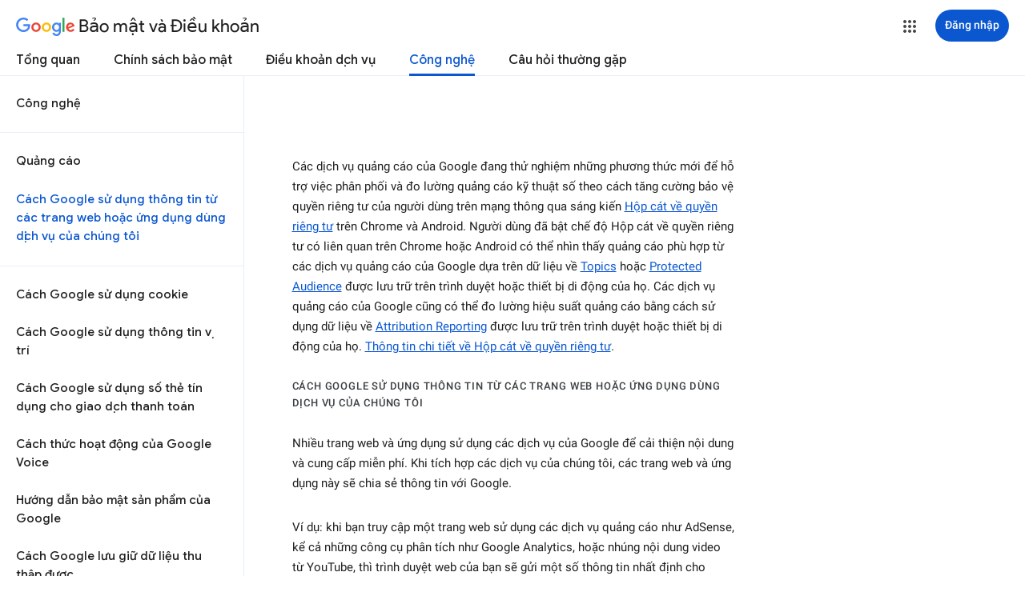

--- FILE ---
content_type: text/javascript; charset=UTF-8
request_url: https://www.gstatic.com/_/mss/boq-identity/_/js/k=boq-identity.IdentityPoliciesUi.vi.9Ayfs6-AVQQ.2018.O/ck=boq-identity.IdentityPoliciesUi.TIyuc2RTeDI.L.B1.O/am=AADAN_n__t_gCwEY/d=1/exm=A7fCU,BBI74,BVgquf,EFQ78c,FqLSBc,GPHYJd,IZT63,JNoxi,Jis5wf,KUM7Z,LBaJxb,LEikZe,LvGhrf,MdUzUe,MpJwZc,NwH0H,O1Gjze,O626Fe,O6y8ed,OTA3Ae,PEQ3uf,PrPYRd,QIhFr,RMhBfe,RiINWe,RqjULd,RyvaUb,SdcwHb,SpsfSb,UUJqVe,Uas9Hd,Ulmmrd,V3dDOb,XVMNvd,Z5uLle,ZDZcre,ZwDk9d,_b,_tp,aW3pY,bZ0mod,byfTOb,duFQFc,e5qFLc,gychg,hc6Ubd,krBSJd,lsjVmc,lwddkf,n73qwf,p3hmRc,pjICDe,pw70Gc,r2V6Pd,tVN6Hd,uoEu0c,w9hDv,ws9Tlc,xQtZb,xUdipf,yJVP7e,zbML3c,zr1jrb/excm=_b,_tp,techpartnersitesview/ed=1/wt=2/ujg=1/rs=AOaEmlHseRy4qO_FOyoYoGWr2-6Dn4lt-Q/ee=EVNhjf:pw70Gc;EmZ2Bf:zr1jrb;JsbNhc:Xd8iUd;K5nYTd:ZDZcre;LBgRLc:SdcwHb;Me32dd:MEeYgc;NJ1rfe:qTnoBf;NPKaK:SdcwHb;NSEoX:lazG7b;Pjplud:EEDORb;QGR0gd:Mlhmy;SNUn3:ZwDk9d;ScI3Yc:e7Hzgb;Uvc8o:VDovNc;YIZmRd:A1yn5d;a56pNe:JEfCwb;cEt90b:ws9Tlc;dIoSBb:SpsfSb;dowIGb:ebZ3mb;eBAeSb:zbML3c;iFQyKf:QIhFr;lOO0Vd:OTA3Ae;oGtAuc:sOXFj;pXdRYb:MdUzUe;qQEoOc:KUM7Z;qafBPd:yDVVkb;qddgKe:xQtZb;wR5FRb:O1Gjze;xqZiqf:BBI74;yEQyxe:hTAg0b;yxTchf:KUM7Z;zxnPse:duFQFc/dti=1/m=Wt6vjf,hhhU8,FCpbqb,WhJNk
body_size: 803
content:
"use strict";this.default_IdentityPoliciesUi=this.default_IdentityPoliciesUi||{};(function(_){var window=this;
try{
_.m("Wt6vjf");
var DO=class extends _.sg{constructor(a){super(a,0,DO.Hc)}rb(){return _.Fe(_.Dq(this,1,_.yq,_.Cq))}Kd(a){_.Eq(this,1,_.Ee(a),_.yq)}};DO.Hc="f.bo";var jta=function(a){a.Yr&&(window.clearTimeout(a.Yr),a.Yr=0)},kta=function(a){const b=_.iN.get(window.location.protocol=="https:"?"SAPISID":"APISID","");a.Br=a.yq!==""&&b==="";a.uw=a.yq!=b;a.yq=b},mta=function(a){a.Cn=!0;const b=lta(a);let c="rt=r&f_uid="+encodeURIComponent(String(a.Is));_.Su(b,(0,_.zi)(a.Aa,a),"POST",c)},EO=function(a){if(a.Nu||a.Cn)jta(a),a.Yr=window.setTimeout((0,_.zi)(a.j,a),Math.max(3,a.Aq)*1E3)},lta=function(a){const b=new _.Uz(a.RB);a.xt!=null&&b.j.set("authuser",a.xt);return b},
nta=function(a){a.Br||(a.Cn=!0,a.Aq=Math.min((a.Aq||3)*2,60),EO(a))},FO=class extends _.us{wb(){this.Nu=!1;jta(this);super.wb()}j(){kta(this);if(this.Cn)return mta(this),!1;if(!this.uw)return EO(this),!0;this.dispatchEvent("m");if(!this.Is)return EO(this),!0;this.Br?(this.dispatchEvent("o"),EO(this)):mta(this);return!1}Aa(a){a=a.target;kta(this);if(_.Yu(a)){this.Aq=0;if(this.Br)this.Cn=!1,this.dispatchEvent("o");else if(this.uw)this.dispatchEvent("p");else{try{var b=_.oF(a);const e=JSON.parse(b.substring(b.indexOf("\n")));
var c=(new DO(e[0])).rb()}catch(e){_.rk(e);this.dispatchEvent("q");nta(this);return}this.Cn=!1;c?this.dispatchEvent("n"):this.dispatchEvent("o")}EO(this)}else{if(_.Zu(a)!=0){b="";try{b=_.oF(a)}catch(e){}c=_.Zu(a)<500;a=Error("$c`"+_.Zu(a)+"`"+lta(this).toString()+"`"+String(a.Oa)+"`"+b);c&&_.rk(a);this.dispatchEvent("q")}nta(this)}}};_.g=FO.prototype;_.g.Aq=0;_.g.Yr=0;_.g.yq=null;_.g.Br=!1;_.g.uw=!1;_.g.xt=null;_.g.RB="/_/idv/";_.g.Is="";_.g.Nu=!1;_.g.Cn=!1;_.bh(_.yy,FO);_.Pb().fg(function(a){const b=new FO;_.vy(a,_.yy,b);if(_.qF()){a=_.qF();var c=_.Ok("WZsZ1e").string(null);b.Is=a;c!==void 0&&(b.yq=c);a=_.sF();_.wc(a,"/")||(a="/"+a);b.RB=a+"/idv/";(a=_.pF())&&_.Ok("gGcLoe").Ea(!1)&&(b.xt=a);b.Nu=!0;b.j()}});
_.n();
_.m("hhhU8");
var uqa;new _.Bo(a=>{uqa=a});_.fpa();_.ek(()=>{uqa()});
_.n();
_.m("FCpbqb");
_.Pb().fg(function(a){_.Nh(_.fk(_.py,a))});
_.n();
_.m("WhJNk");
var nqa=function(){var a=_.iN;if(!_.ea.navigator.cookieEnabled)return!1;if(a.j.cookie)return!0;a.set("TESTCOOKIESENABLED","1",{ov:60});if(a.get("TESTCOOKIESENABLED")!=="1")return!1;a.remove("TESTCOOKIESENABLED");return!0},oqa=new Date(1262304E6),pqa=new Date(12779424E5),qqa=new Date(129384E7),rqa=function(a,b){b?a.push(Math.round((b-oqa.getTime())/6E4)):a.push(null)},sqa=function(a,b,c){a.push(b.getTimezoneOffset()/15+56);a:{var e=b.getTimezoneOffset();const d=c.getTimezoneOffset();if(e!=d)for(b=
b.getTime()/6E4,c=c.getTime()/6E4;b<=c;){const f=(b>>1)+(c>>1),h=f*6E4,k=(new Date(h+3E4)).getTimezoneOffset();if((new Date(h-3E4)).getTimezoneOffset()!=k){e=h;break a}if(k==e)b=f+1;else if(k==d)c=f-1;else break}e=null}rqa(a,e)};var tqa=class extends _.PH{static yb(){return{service:{window:_.IJ}}}constructor(a){super();this.j=a.service.window;if(!_.Qj(_.Ok("xn5OId"),!1)&&nqa()&&_.iN.get("OTZ")===void 0){a=_.iN;var b=a.set;const c=[],e=new Date;rqa(c,e.getTime());c.push(e.getTimezoneOffset()/15+56);sqa(c,oqa,pqa);sqa(c,pqa,qqa);b.call(a,"OTZ",c.join("_"),{ov:2592E3,path:"/",domain:void 0,AH:this.j.get().location.protocol==="https:"})}}};_.FH(_.py,tqa);
_.n();
}catch(e){_._DumpException(e)}
}).call(this,this.default_IdentityPoliciesUi);
// Google Inc.


--- FILE ---
content_type: text/javascript; charset=UTF-8
request_url: https://www.gstatic.com/_/mss/boq-identity/_/js/k=boq-identity.IdentityPoliciesUi.vi.9Ayfs6-AVQQ.2018.O/ck=boq-identity.IdentityPoliciesUi.TIyuc2RTeDI.L.B1.O/am=AADAN_n__t_gCwEY/d=1/exm=_b,_tp/excm=_b,_tp,techpartnersitesview/ed=1/wt=2/ujg=1/rs=AOaEmlHseRy4qO_FOyoYoGWr2-6Dn4lt-Q/ee=EVNhjf:pw70Gc;EmZ2Bf:zr1jrb;JsbNhc:Xd8iUd;K5nYTd:ZDZcre;LBgRLc:SdcwHb;Me32dd:MEeYgc;NJ1rfe:qTnoBf;NPKaK:SdcwHb;NSEoX:lazG7b;Pjplud:EEDORb;QGR0gd:Mlhmy;SNUn3:ZwDk9d;ScI3Yc:e7Hzgb;Uvc8o:VDovNc;YIZmRd:A1yn5d;a56pNe:JEfCwb;cEt90b:ws9Tlc;dIoSBb:SpsfSb;dowIGb:ebZ3mb;eBAeSb:zbML3c;iFQyKf:QIhFr;lOO0Vd:OTA3Ae;oGtAuc:sOXFj;pXdRYb:MdUzUe;qQEoOc:KUM7Z;qafBPd:yDVVkb;qddgKe:xQtZb;wR5FRb:O1Gjze;xqZiqf:BBI74;yEQyxe:hTAg0b;yxTchf:KUM7Z;zxnPse:duFQFc/dti=1/m=ws9Tlc,O6y8ed,aW3pY,n73qwf,UUJqVe,IZT63,e5qFLc,pw70Gc,KUM7Z,O1Gjze,byfTOb,lsjVmc,xUdipf,ZDZcre,OTA3Ae,ZwDk9d,RyvaUb,Jis5wf,r2V6Pd,yJVP7e,MpJwZc,PrPYRd,LEikZe,NwH0H,V3dDOb,XVMNvd,duFQFc,QIhFr,xQtZb,lwddkf,gychg,w9hDv,RMhBfe,SdcwHb,EFQ78c,Ulmmrd,A7fCU,hc6Ubd,JNoxi,BVgquf,SpsfSb,Z5uLle,BBI74,MdUzUe,zbML3c,zr1jrb,Uas9Hd,pjICDe
body_size: 112493
content:
"use strict";_F_installCss(".EDId0c{position:relative}.nhh4Ic{position:absolute;left:0;right:0;top:0;z-index:1;pointer-events:none}.nhh4Ic[data-state=snapping],.nhh4Ic[data-state=cancelled]{transition:transform .2s}.MGUFnf{display:block;width:28px;height:28px;padding:15px;margin:0 auto;transform:scale(.7);background-color:#fafafa;border:1px solid #e0e0e0;border-radius:50%;box-shadow:0 2px 2px 0 rgba(0,0,0,.2);transition:opacity .4s}.nhh4Ic[data-state=resting] .MGUFnf,.nhh4Ic[data-state=cooldown] .MGUFnf{transform:scale(0);transition:transform .15s}.nhh4Ic .LLCa0e{stroke-width:3.6px}.nhh4Ic .LLCa0e{transform:translateZ(1px)}.nhh4Ic[data-past-threshold=false] .LLCa0e{opacity:.3}.rOhAxb{fill:#4285f4;stroke:#4285f4}.A6UUqe{display:none;stroke-width:3px}.A6UUqe,.tbcVO{width:28px;height:28px}.bQ7oke{position:absolute;width:0;height:0;overflow:hidden}.A6UUqe.qs41qe{animation-name:quantumWizSpinnerRotate;animation-duration:1568.63ms;animation-iteration-count:infinite;animation-timing-function:linear}.A6UUqe.qs41qe,.A6UUqe.SdoWjb{display:inline-block}.A6UUqe.qs41qe .ceIWpc{stroke:none;fill:none}.A6UUqe.sf4e6b .qjUCkf{stroke-width:0}.qjUCkf{transition:stroke-width .4s;transform-origin:14px 14px;stroke-dasharray:58.9 58.9;stroke-dashoffset:58.9;fill:none;transform:rotate(0deg)}.A6UUqe.SdoWjb .qjUCkf{transition-duration:0}.A6UUqe.iPwZeb .qjUCkf{animation-delay:-466ms,-466ms,-466ms}.A6UUqe.qs41qe .qjUCkf{animation-name:quantumWizSpinnerFillUnfill,quantumWizSpinnerRot,quantumWizSpinnerColors;animation-duration:1333ms,5332ms,5332ms;animation-iteration-count:infinite,infinite,infinite;animation-timing-function:cubic-bezier(.4,0,.2,1),steps(4),linear;animation-fill-mode:forwards}@keyframes quantumWizSpinnerRotate{from{transform:rotate(0deg)}to{transform:rotate(1turn)}}@keyframes quantumWizSpinnerFillUnfill{from{stroke-dashoffset:58.8}50%{stroke-dashoffset:0}to{stroke-dashoffset:-58.4}}@keyframes quantumWizSpinnerRot{from{transform:rotate(0deg)}to{transform:rotate(-1turn)}}@keyframes quantumWizSpinnerColors{0%{stroke:#4285f4}18%{stroke:#4285f4}25%{stroke:#db4437}43%{stroke:#db4437}50%{stroke:#f4b400}68%{stroke:#f4b400}75%{stroke:#0f9d58}93%{stroke:#0f9d58}100%{stroke:#4285f4}}@keyframes primary-indeterminate-translate{0%{transform:translateX(-145.166611%)}20%{animation-timing-function:cubic-bezier(.5,0,.701732,.495819);transform:translateX(-145.166611%)}59.15%{animation-timing-function:cubic-bezier(.302435,.381352,.55,.956352);transform:translateX(-61.495191%)}100%{transform:translateX(55.444446%)}}@keyframes primary-indeterminate-translate-reverse{0%{transform:translateX(145.166611%)}20%{animation-timing-function:cubic-bezier(.5,0,.701732,.495819);transform:translateX(145.166611%)}59.15%{animation-timing-function:cubic-bezier(.302435,.381352,.55,.956352);transform:translateX(61.495191%)}100%{transform:translateX(-55.4444461%)}}@keyframes primary-indeterminate-scale{0%{transform:scaleX(.08)}36.65%{animation-timing-function:cubic-bezier(.334731,.12482,.785844,1);transform:scaleX(.08)}69.15%{animation-timing-function:cubic-bezier(.06,.11,.6,1);transform:scaleX(.661479)}100%{transform:scaleX(.08)}}@keyframes auxiliary-indeterminate-translate{0%{animation-timing-function:cubic-bezier(.15,0,.515058,.409685);transform:translateX(-54.888891%)}25%{animation-timing-function:cubic-bezier(.31033,.284058,.8,.733712);transform:translateX(-17.236978%)}48.35%{animation-timing-function:cubic-bezier(.4,.627035,.6,.902026);transform:translateX(29.497274%)}100%{transform:translateX(105.388891%)}}@keyframes auxiliary-indeterminate-translate-reverse{0%{animation-timing-function:cubic-bezier(.15,0,.515058,.409685);transform:translateX(54.888891%)}25%{animation-timing-function:cubic-bezier(.31033,.284058,.8,.733712);transform:translateX(17.236978%)}48.35%{animation-timing-function:cubic-bezier(.4,.627035,.6,.902026);transform:translateX(-29.497274%)}100%{transform:translateX(-105.388891%)}}@keyframes auxiliary-indeterminate-scale{0%{animation-timing-function:cubic-bezier(.205028,.057051,.57661,.453971);transform:scaleX(.08)}19.15%{animation-timing-function:cubic-bezier(.152313,.196432,.648374,1.004315);transform:scaleX(.457104)}44.15%{animation-timing-function:cubic-bezier(.257759,.003163,.211762,1.38179);transform:scaleX(.72796)}100%{transform:scaleX(.08)}}@keyframes buffering{to{transform:translateX(-10px)}}@keyframes buffering-reverse{to{transform:translateX(10px)}}@keyframes indeterminate-translate-ie{from{transform:translateX(-100%)}to{transform:translateX(100%)}}@keyframes indeterminate-translate-reverse-ie{from{transform:translateX(100%)}to{transform:translateX(-100%)}}.sZwd7c{height:4px;overflow:hidden;position:relative;transform:translateZ(0);transition:opacity .25s linear;width:100%}.w2zcLc,.xcNBHc,.MyvhI,.l3q5xe{height:100%;position:absolute;width:100%}.w2zcLc,.MyvhI{transform-origin:top left;transition:transform .25s ease}.MyvhI,.l3q5xe{animation:none}.w2zcLc{background-color:#e6e6e6;height:100%;transform-origin:top left;transition:transform .25s ease;width:100%}.TKVRUb{transform:scaleX(0)}.sUoeld{visibility:hidden}.l3q5xe{background-color:#000;display:inline-block}.xcNBHc{background-size:10px 4px;background-repeat:repeat-x;background-image:url(data:image/svg+xml;charset=UTF-8,%3Csvg%20version%3D%271.1%27%20xmlns%3D%27http%3A%2F%2Fwww.w3.org%2F2000%2Fsvg%27%20xmlns%3Axlink%3D%27http%3A%2F%2Fwww.w3.org%2F1999%2Fxlink%27%20x%3D%270px%27%20y%3D%270px%27%20enable-background%3D%27new%200%200%205%202%27%20xml%3Aspace%3D%27preserve%27%20viewBox%3D%270%200%205%202%27%20preserveAspectRatio%3D%27none%20slice%27%3E%3Ccircle%20cx%3D%271%27%20cy%3D%271%27%20r%3D%271%27%20fill%3D%27%23var(--quantum-wiz-progress-buffering-dots-color-no-hash)%27%2F%3E%3C%2Fsvg%3E);visibility:hidden}.sZwd7c.B6Vhqe .MyvhI{transition:none}.sZwd7c.B6Vhqe .TKVRUb{animation:primary-indeterminate-translate 2s infinite linear}.sZwd7c.B6Vhqe .TKVRUb>.l3q5xe{animation:primary-indeterminate-scale 2s infinite linear}.sZwd7c.B6Vhqe .sUoeld{animation:auxiliary-indeterminate-translate 2s infinite linear;visibility:visible}.sZwd7c.B6Vhqe .sUoeld>.l3q5xe{animation:auxiliary-indeterminate-scale 2s infinite linear}.sZwd7c.B6Vhqe.ieri7c .l3q5xe{transform:scaleX(.45)}.sZwd7c.B6Vhqe.ieri7c .sUoeld{animation:none;visibility:hidden}.sZwd7c.B6Vhqe.ieri7c .TKVRUb{animation:indeterminate-translate-ie 2s infinite ease-out}.sZwd7c.B6Vhqe.ieri7c .TKVRUb>.l3q5xe,.sZwd7c.B6Vhqe.ieri7c .sUoeld>.l3q5xe{animation:none}.sZwd7c.juhVM .w2zcLc,.sZwd7c.juhVM .MyvhI{right:0;transform-origin:center right}.sZwd7c.juhVM .TKVRUb{animation-name:primary-indeterminate-translate-reverse}.sZwd7c.juhVM .sUoeld{animation-name:auxiliary-indeterminate-translate-reverse}.sZwd7c.juhVM.ieri7c .TKVRUb{animation-name:indeterminate-translate-reverse-ie}.sZwd7c.qdulke{opacity:0}.sZwd7c.jK7moc .sUoeld,.sZwd7c.jK7moc .TKVRUb,.sZwd7c.jK7moc .sUoeld>.l3q5xe,.sZwd7c.jK7moc .TKVRUb>.l3q5xe{animation-play-state:paused}.sZwd7c.D6TUi .xcNBHc{animation:buffering .25s infinite linear;visibility:visible}.sZwd7c.D6TUi.juhVM .xcNBHc{animation:buffering-reverse .25s infinite linear}.d1dlne,.Ax4B8{display:flex;flex:1}.L6J0Pc{flex:1}.v5yLH,.v5yLH .d1dlne,.v5yLH .Ax4B8{display:inline}.BBOA1c{position:absolute;height:4px;bottom:1px;left:1px;right:1px;overflow-x:hidden;background-color:#fff;display:none}.L6J0Pc.ge6pde .BBOA1c{display:block}.u3WVdc{position:absolute;right:0;left:0;z-index:1;outline:none;overflow-y:auto;-webkit-overflow-scrolling:touch}.u3WVdc[data-childcount=\"0\"],.u3WVdc[data-expanded=false]{display:none}.Cigftf{position:relative;top:-24px}.Ax4B8{position:relative}.yNVtPc{position:absolute;left:0;width:100%;opacity:.3}.Ax4B8,.yNVtPc{background-color:transparent;color:inherit;font:inherit;line-height:inherit}.Ax4B8::-ms-clear{display:none}.d1dlne,.Ax4B8,.yNVtPc{height:100%}.umNhxf{overflow-x:hidden;text-overflow:ellipsis;white-space:nowrap}.MkjOTb{cursor:default}.VOEIyf,.VOEIyf .jBmls,.oKubKe{font:400 16px Roboto,RobotoDraft,Helvetica,Arial,sans-serif;color:#222}.VOEIyf{display:inline-block;height:34px;line-height:34px}.IjMZm{display:inline-block;height:auto;line-height:auto}.VOEIyf .ZAGvjd{border-color:transparent;border-style:solid;border-width:0 1px;outline:none}.oKubKe,.VOEIyf .ZAGvjd{box-sizing:border-box;padding:0 16px}.VOEIyf .jBmls{box-sizing:border-box;padding:8px 0;border:1px solid rgba(0,0,0,.2);background-color:#ffffff;border-radius:0 0 2px 2px;box-shadow:0 8px 10px 1px rgba(0,0,0,.14),0 3px 14px 2px rgba(0,0,0,.12),0 5px 5px -3px rgba(0,0,0,.2)}.oKubKe{line-height:40px}.oKubKe[aria-selected=true]{background-color:#eee}.oKubKe.RDPZE{color:rgba(0,0,0,.38)}.SmXtye{margin:7px 0;border-top:1px solid #dadada}.D4D33b{overflow-x:hidden;text-overflow:ellipsis;white-space:nowrap}.TMT2L,.Mxgq5c,.g4E9Cb{height:100%}.g4E9Cb{color:inherit;display:block;font:inherit;line-height:inherit}.g4E9Cb .ZAGvjd{padding-left:0;padding-right:0}.g4E9Cb .jBmls{left:-1px;right:-1px}:root{--boq-chrometransition-background:#eee;--boq-chrometransition-active-background-opacity:0.8}.KL4X6e{background:var(--boq-chrometransition-background);bottom:0;left:0;opacity:0;position:absolute;right:0;top:0}.TuA45b{opacity:var(--boq-chrometransition-active-background-opacity)}sentinel{}");
this.default_IdentityPoliciesUi=this.default_IdentityPoliciesUi||{};(function(_){var window=this;
try{
var wz;_.xz=function(a){return new wz(a[0].toLowerCase())};_.yz=function(a,b,c,e){if(a.length===0)throw Error("i");a=a.map(f=>{if(f instanceof wz)f=f.j;else throw Error("i");return f});const d=c.toLowerCase();if(a.every(f=>d.indexOf(f)!==0))throw Error("ma`"+c);b.setAttribute(c,e)};_.zz=function(a,b){b=_.xh(b.Ip());try{const c=_.ch(a),e=new a;c&&_.Uk(c,e);return e}finally{_.hh(b)}};_.Az=function(a){return _.Zl(a)?a.getAttribute("jsname")==="coFSxe":!1};
_.Bz=function(a,b){b.id||(b.id="ow"+_.vn(b));a.setAttribute("jsowner",b.id);a.__owner=b;var c=_.Hu(b,_.Az);c&&(_.Wl.has(c)||_.Wl.set(c,[]),_.Wl.get(c).push(a));(c=_.hm.get(b))||_.hm.set(b,c=[]);c.includes(a)||c.push(a);b.setAttribute("__IS_OWNER",!0)};_.Rm.prototype.ek=_.da(13,function(a){return this.xi(a)});_.Sx.prototype.od=_.da(12,function(){return this.toggle(!1)});
_.Sx.prototype.yc=_.da(10,function(){if(this.j.length>0){const a=this.j[0];if("textContent"in a)return a.textContent.trim();if("innerText"in a)return a.innerText.trim()}return""});_.Sx.prototype.Jc=_.da(9,function(){return this.j.length==0?null:new _.Ux(this.j[0])});_.Ux.prototype.Jc=_.da(8,function(){return this});_.Sx.prototype.qb=_.da(7,function(){return this.j.length?this.j[0]:null});_.Ux.prototype.qb=_.da(6,function(){return this.j[0]});_.Cz=function(a){const b=_.jv(a);b===null&&_.fv(a);return b};
_.Dz=function(a){return a.j.slice()};_.Ez=function(a){return a instanceof _.Sx?a.el():a};wz=class{constructor(a){this.j=a}toString(){return this.j}};_.Fz=function(a){return(a.ownerDocument.compareDocumentPosition(a)&16)==16};_.Gz=function(a,b){const c=_.em(a);return c.defaultView&&c.defaultView.getComputedStyle&&(a=c.defaultView.getComputedStyle(a,null))?a[b]||a.getPropertyValue(b)||"":""};_.Hz=function(a){return a instanceof _.Ux?a:new _.Ux(_.Ez(a))};
_.QG=function(a){let b=!0;for(const d of a.et){var c=_.Yl(a.el,d);if(!c){b=!1;continue}const f=_.Ea(c,a.cb);if(!c.length){var e=a.el;c=(e.getAttribute("jsaction")||"").trim();const h=`${d}:.${"CLIENT"}`;c=c.replace(h+";","");c=c.replace(h,"");e.setAttribute("jsaction",c);_.am(e)}b=b&&f}return b};_.RG=function(a){if(a instanceof _.tr)return a.zi();if(a instanceof _.Xg||(a=_.wi.Ib().zi(a)))return a};var cha=function(a){const b=_.jc(a).map(c=>_.RG(c)).filter(c=>c instanceof _.Xg);_.pr(_.wi.Ib(),b);return _.ic(a,c=>c instanceof _.Xg?_.ti(_.yi(c)):_.ti(c))};_.fh({service:function(a,b){return cha(b)}},!0);
_.xH=function(a,b){b=_.ob(b);b!==void 0&&(a.href=b)};_.yH=function(a,b){_.Ym(a);_.Zg.has(a.toString());b&&_.Zg.has(b.toString())};
var wha,DH,xha,Aha,KH,NH,HH,zha,yha,Dha,GH,EH;wha=function(a){if(a==null||typeof a==="number")return a;if(a==="NaN"||a==="Infinity"||a==="-Infinity")return Number(a)};_.zH=function(a,b,c){_.fm(a,b,c)};_.AH=function(a){const b=[];for(let c=0;c<arguments.length;c++){const e=arguments[c];if(Array.isArray(e))for(let d=0;d<e.length;d+=8192){const f=_.AH.apply(null,_.Ia(e,d,d+8192));for(let h=0;h<f.length;h++)b.push(f[h])}else b.push(e)}return b};_.BH=function(a,b){return _.Hf(a,b[0],b[1])};
_.CH=function(a,b,c,e){e&&(c=c.bind(e));let d;return d=_.cm(a,b,function(f){_.QG(d);return c(f)},null)};DH=function(a){return(a=_.RG(a))?_.mr(_.yj.Ib(),a):void 0};xha=function(a,b){a&&_.wi.Ib().register(a,b)};
Aha=function(a){var b=_.Ah();const c=DH(a);if((typeof a!=="function"||_.Th(a))&&!c)return _.si("Service key must be a ServiceId, InjectionKey, or Service constructor that is registered.");let e;const d=(e=c==null?void 0:c.toString())!=null?e:a;if(a=yha(d))return a;let f,h;a=new _.Eh((k,l)=>{f=k;h=l});!EH.has(d)&&zha(d,a);(typeof d==="string"?_.vi(_.wi.Ib(),c):_.Ci(d)).flatMap(k=>_.Th(k)?_.Wk(c,k,new _.vv(b,k)):_.Ci(_.zz(k,new _.vv(b,k)))).De(f,h);return a};
_.FH=function(a,b){xha(a,b);b[_.Sh]=(c,e)=>{Aha(b).De(c,e)};b.description="Constructor: "+String(a)};_.IH=function(a,b){b&&_.wi.Ib().register(b,a);a.Pe=_.uh("root",()=>{var c=_.Ah();var e=DH(a);if(typeof a==="function"&&_.Th(a))throw Error("$b`"+_.Ph(a));var d;e=(d=e==null?void 0:e.toString())!=null?d:a;if(d=GH.Aa.get(e))e=d;else{d=typeof a==="function"?a:_.rr(_.wi.Ib(),a.zi());if(!d)throw Error("ac`"+a);c=_.zz(d,new _.vv(c,d));EH.has(e)||(d=GH,HH(d,e),d.Aa.set(e,c));e=c}return e},b||a)};
_.JH=function(a,b){a=_.Dq(a,b,void 0,void 0,wha);return a!=null?a:0};KH=function(a,b,c){let e=a[_.Bd]|0;const d=e&128?_.yq:void 0,f=_.eg(a,c,d);let h;if(f!=null&&_.Nd(f)){if(!_.Pd(f))return _.Uf(f),f.Uc;h=f.Uc}else Array.isArray(f)&&(h=f);if(h){const k=h[_.Bd]|0;k&2&&(h=_.If(h,k))}h=_.BH(h,b);h!==f&&_.Xf(a,e,c,h,d);return h};_.LH=function(a,b){a.j=b;if(b>a.Ba)throw Error();};
_.MH=function(a){const b=a.Aa;let c=a.j,e=b[c++],d=e&127;if(e&128&&(e=b[c++],d|=(e&127)<<7,e&128&&(e=b[c++],d|=(e&127)<<14,e&128&&(e=b[c++],d|=(e&127)<<21,e&128&&(e=b[c++],d|=e<<28,e&128&&b[c++]&128&&b[c++]&128&&b[c++]&128&&b[c++]&128&&b[c++]&128)))))throw Error();_.LH(a,c);return d};NH=function(a,b,c){const e=a.j.Ba;var d=_.MH(a.j)>>>0;d=a.j.j+d;let f=d-e;f<=0&&(a.j.Ba=d,c(b,a,void 0,void 0,void 0),f=d-a.j.j);if(f)throw Error();a.j.j=d;a.j.Ba=e};
_.OH=class{constructor(a,b){this.j=a;a=_.mf(_.Vq);this.Aa=!!a&&b===a||!1}};_.Bha=new _.OH(function(a,b,c,e,d){if(a.Aa!==2)return!1;NH(a,KH(b,e,c),d);return!0},_.Vq);_.Cha=new _.OH(function(a,b,c,e,d){if(a.Aa!==2)return!1;NH(a,KH(b,e,c),d);return!0},_.Vq);_.PH=class extends _.xv{static yb(){return{}}};HH=function(a,b){a.Aa.has(b);a.j.has(b)};zha=function(a,b){var c=GH;HH(c,a);c.j.set(a,b);b.De(e=>{c.Aa.set(a,e);c.j.delete(a)},e=>{e instanceof _.qy&&c.j.get(a)===b&&c.j.delete(a)})};
yha=function(a){var b=GH;const c=b.Aa.get(a);if(!EH.has(a))return c?_.Ci(c):b.j.get(a)};Dha=class{constructor(){this.Aa=new Map;this.j=new Map}dispose(a){if(a){for(const b of[...this.Aa.values()].reverse())(b==null?0:b.dispose)&&b.dispose();for(const b of[...this.j.values()].reverse())b.map(c=>{(c==null?0:c.dispose)&&c.dispose()})}this.Aa.clear();this.j.clear()}};GH=new Dha;EH=new Set;
_.yH(_.Dt,_.Ct);
_.m("ws9Tlc");
var Ima=class{constructor(){this.j=window}get(){return this.j}Aa(){return this.j.document}find(a){return(new _.Ux(this.j.document.documentElement)).find(a)}};_.IH(Ima,_.Ct);
_.n();
_.vI=function(a){_.us.call(this);this.j=a||window;this.Aa=_.ls(this.j,"resize",this.Ga,!1,this);this.Ea=_.vu(this.j)};_.xn(_.vI,_.us);_.vI.prototype.wb=function(){_.vI.Jf.wb.call(this);this.Aa&&(_.ss(this.Aa),this.Aa=null);this.Ea=this.j=null};_.vI.prototype.Ga=function(){const a=_.vu(this.j);_.qu(a,this.Ea)||(this.Ea=a,this.dispatchEvent("resize"))};
_.m("n73qwf");
var wI;wI=function(a){_.us.call(this);this.Ea=a?a.getWindow():window;this.Ha=this.Ea.devicePixelRatio>=1.5?2:1;this.Aa=(0,_.zi)(this.Ia,this);this.Ga=null;(this.j=this.Ea.matchMedia?this.Ea.matchMedia("(min-resolution: 1.5dppx), (-webkit-min-device-pixel-ratio: 1.5)"):null)&&typeof this.j.addListener!=="function"&&typeof this.j.addEventListener!=="function"&&(this.j=null)};
_.xI=function(a,b){_.Db.call(this);this.Ga=a;if(b){if(this.Ba)throw Error("jc");this.Ba=b;this.Aa=_.Pl(b);this.j=new _.vI(_.xu(b));this.j.Sa=this.Ga.Ga;this.Ea=new wI(this.Aa);this.Ea.start()}};_.xn(wI,_.us);wI.prototype.start=function(){this.j&&(typeof this.j.addEventListener==="function"?(this.j.addEventListener("change",this.Aa),this.Ga=()=>{this.j.removeEventListener("change",this.Aa)}):(this.j.addListener(this.Aa),this.Ga=()=>{this.j.removeListener(this.Aa)}))};
wI.prototype.Ia=function(){const a=this.Ea.devicePixelRatio>=1.5?2:1;this.Ha!=a&&(this.Ha=a,this.dispatchEvent("l"))};wI.prototype.wb=function(){this.Ga&&this.Ga();wI.Jf.wb.call(this)};_.xn(_.xI,_.Db);_.xI.prototype.hc=function(){return this.Ba};_.xI.prototype.Ri=function(){return this.Aa};_.xI.prototype.wb=function(){this.Aa=this.Ba=null;this.j&&(this.j.dispose(),this.j=null);_.ia(this.Ea);this.Ea=null};_.bh(_.St,_.xI);_.Pb().fg(function(a){const b=new _.xI(a,document);_.vy(a,_.St,b)});
_.n();
_.Wia=function(){const a=_.Ah();if(!a)throw Error("Ac");return a};_.Xia=function(a){if(a instanceof _.Xg)return a;const b=_.ch(a);if(!b)throw Error("Bc`"+_.Ph(a));return b};_.CJ=function(a){const b=_.Xia(a);return{Pe:_.uh(null,()=>_.Wia().get(b),a)}};
_.xR=function(a,b){return _.Gz(a,b)||(a.currentStyle?a.currentStyle[b]:null)||a.style&&a.style[b]};
_.m("O6y8ed");
var Ywa=function(a,b,c){Array.isArray(c)&&(c=c.join(" "));const e="aria-"+b;c===""||c==void 0?(yR||(yR={atomic:!1,autocomplete:"none",dropeffect:"none",haspopup:!1,live:"off",multiline:!1,multiselectable:!1,orientation:"vertical",readonly:!1,relevant:"additions text",required:!1,sort:"none",busy:!1,disabled:!1,hidden:!1,invalid:"false"}),c=yR,b in c?a.setAttribute(e,c[b]):a.removeAttribute(e)):a.setAttribute(e,c)},zR=function(a){_.Db.call(this);this.j=a||_.Pl();this.Aa={};this.Ba={}},AR=function(a,
b,c){_.Db.call(this);this.Ha=c!=null?(0,_.zi)(a,c):a;this.Ga=b;this.Ea=(0,_.zi)(this.Ka,this);this.Aa=this.j=null;this.Ba=[]};var yR;_.xn(zR,_.Db);zR.prototype.wb=function(){_.fc(this.Aa,this.j.removeNode,this.j);this.Ba=this.j=this.Aa=null;zR.Jf.wb.call(this)};var Zwa=function(a,b,c){c=c||"polite";var e;(e=a.Aa[c])?e.removeAttribute("aria-hidden"):(e=_.Ql(a.j,"DIV"),e.id=`goog-lr-${_.vn(e)}`,e.style.position="absolute",e.style.top="-1000px",e.style.height="1px",e.style.overflow="hidden",Ywa(e,"live",c),Ywa(e,"atomic","true"),a.j.j.body.appendChild(e),a.Aa[c]=e);var d=a.Ba[c];d=d&&d===b?b+"\u00a0":b;b&&(a.Ba[c]=d);_.Gu(e,d)};_.xn(AR,_.Db);AR.prototype.Ia=function(a){this.Ba=arguments;this.j?this.Aa=_.wn()+this.Ga:this.j=_.vs(this.Ea,this.Ga)};AR.prototype.stop=function(){this.j&&(_.ws(this.j),this.j=null);this.Aa=null;this.Ba=[]};AR.prototype.wb=function(){this.stop();AR.Jf.wb.call(this)};AR.prototype.Ka=function(){this.j&&(_.ws(this.j),this.j=null);this.Aa?(this.j=_.vs(this.Ea,this.Aa-_.wn()),this.Aa=null):this.Ha.apply(null,this.Ba)};_.BR=class{constructor(){this.Aa=new zR(_.pi(_.CJ(_.xI)).Ri());this.Ba=new AR(this.Ea,2E4,this)}j(a,b){_.vs(function(){Zwa(this.Aa,a,b);this.Ba.Ia(b)},100,this)}Ea(a){Zwa(this.Aa,"",a)}};_.IH(_.BR,_.Ft);
_.n();
_.m("cEt90b");
_.lja=function(a,...b){if(b.length===0)return _.ab(a[0]);let c=a[0];for(let e=0;e<b.length;e++)c+=encodeURIComponent(b[e])+a[e+1];return _.ab(c)};_.IJ=new _.ur(_.Dt);
_.n();
_.mK=_.p("L1AAkb");_.$g(_.mK);
_.Vma=class{constructor(){this.promise=new Promise((a,b)=>{this.resolve=a;this.reject=b})}};
_.iL=function(a,b){_.us.call(this);this.Aa=a||1;this.j=b||_.ea;this.Ea=(0,_.zi)(this.lI,this);this.Ga=_.wn()};_.jL=function(a){return a.j.length==0?null:new _.Ux(a.j[a.j.length-1])};_.xn(_.iL,_.us);_.g=_.iL.prototype;_.g.enabled=!1;_.g.Xh=null;_.g.setInterval=function(a){this.Aa=a;this.Xh&&this.enabled?(this.stop(),this.start()):this.Xh&&this.stop()};
_.g.lI=function(){if(this.enabled){const a=_.wn()-this.Ga;a>0&&a<this.Aa*.8?this.Xh=this.j.setTimeout(this.Ea,this.Aa-a):(this.Xh&&(this.j.clearTimeout(this.Xh),this.Xh=null),this.dispatchEvent("tick"),this.enabled&&(this.stop(),this.start()))}};_.g.start=function(){this.enabled=!0;this.Xh||(this.Xh=this.j.setTimeout(this.Ea,this.Aa),this.Ga=_.wn())};_.g.stop=function(){this.enabled=!1;this.Xh&&(this.j.clearTimeout(this.Xh),this.Xh=null)};_.g.wb=function(){_.iL.Jf.wb.call(this);this.stop();delete this.j};
_.kL=function(a){_.lx(a).Ga()};_.lL=1;_.mL=16;var Wma,oL,pL,qL,rL,Xma,Yma,Zma,tL,$ma,bna,ana;_.nL=function(){};Wma=[[],[]];oL=0;pL=new Set;qL=null;rL=0;Xma=0;Yma=0;_.sL=0;Zma=0;tL=function(a){this.j=this.Ba=void 0;this.Ea=!1;this.Aa=window;this.Ga=a;this.Ha=_.nL};tL.prototype.measure=function(a){this.Ba=a;return this};tL.prototype.Jb=function(a){this.j=a;return this};tL.prototype.Ce=function(){this.Ea=!0;return this};tL.prototype.window=function(a){this.Aa=a;return this};
_.uL=function(a){return $ma({measure:a.Ba,Jb:a.j,XH:a.Ha,window:a.Aa,Ce:a.Ea},a.Ga)};_.vL=function(a){return new tL(a)};
$ma=function(a,b){const c=Zma++,e=Math.max(a.measure?a.measure.length:0,a.Jb?a.Jb.length:0),d={id:c,uA:a.measure,wA:a.Jb,context:b,ih:[]};let f=d;return function(){var h=f.Db!==0;h&&(f=Object.assign({Db:0},d));b||(f.context=this);f.ih=Array.prototype.slice.call(arguments);e>arguments.length&&f.ih.push(new a.XH);h&&(h=oL,!a.Ce||_.sL==0||a.measure&&_.sL!=1||(h=(h+1)%2),Wma[h].push(f));return ana(a.window)}};
bna=function(a,b){const c={};let e;_.sL=1;for(var d=0;d<a.length;++d){e=a[d];var f=e.ih[e.ih.length-1];f&&typeof f==="object"&&(f.now=b);if(e.uA){e.Db=1;try{e.uA.apply(e.context,e.ih)}catch(h){c[d]=!0,_.ha(h)}}}_.sL=2;for(d=0;d<a.length;++d)if(e=a[d],(f=e.ih[e.ih.length-1])&&typeof f==="object"&&(f.now=b),!c[d]&&e.wA){e.Db=2;try{e.wA.apply(e.context,e.ih)}catch(h){_.ha(h)}}rL>0&&b>1&&(a=b-rL,a<500&&(_.mL+=a,_.lL++,a>100&&Xma++,Yma<a&&(Yma=a)));rL=pL.size&&b>1?b:0};
ana=function(a){if(!pL.has(a)){pL.size||(qL=new _.Vma);pL.add(a);const b=qL.resolve;a.requestAnimationFrame(c=>{pL.clear();const e=Wma[oL];oL=(oL+1)%2;try{bna(e,c)}finally{_.sL=0,e.length=0}b()})}return qL.promise};_.wL=function(a,b){const c=_.sL;try{return _.sL=2,a.apply(b)}finally{_.sL=c}};
_.fQ=function(a){try{return a.getBoundingClientRect()}catch(b){return{left:0,top:0,right:0,bottom:0}}};_.gQ=function(a){if(a.nodeType==1)return a=_.fQ(a),new _.mk(a.left,a.top);a=a.changedTouches?a.changedTouches[0]:a;return new _.mk(a.clientX,a.clientY)};_.hQ=function(a,b){a=_.gQ(a);b=_.gQ(b);return new _.mk(a.x-b.x,a.y-b.y)};
_.iQ=function(a,b,c){a.Td(function(e){c==null?!/-[a-z]/.test(b)&&(_.sm&&e.dataset?!/-[a-z]/.test(b)&&(_.sm&&e.dataset?b in e.dataset:e.hasAttribute?e.hasAttribute("data-"+_.tm(b)):e.getAttribute("data-"+_.tm(b)))&&delete e.dataset[b]:e.removeAttribute("data-"+_.tm(b))):_.um(e,b,c)})};_.jQ=function(a){try{const b=a&&a.activeElement;return b&&b.nodeName?b:null}catch(b){return null}};
_.kQ=!1;
_.m("L1AAkb");
var iR,kR,Iwa,Jwa,Kwa,lR,Lwa,Mwa;iR=function(a,b){b=b||_.Oa;let c=0,e=a.length,d;for(;c<e;){const f=c+(e-c>>>1);let h;h=b(0,a[f]);h>0?c=f+1:(e=f,d=!h)}return d?c:-c-1};_.jR=function(a){return a?_.xu(_.em(a)):_.xu()};kR=function(a,b){a=a.tabIndex||0;b=b.tabIndex||0;return a>0&&b>0?a-b:a>0?-1:b>0?1:0};Iwa=function(a,b){const c=kR(a,b);return c!==0?c:lR(a,b)};Jwa=function(a,b){for(;b=b.previousSibling;)if(b==a)return-1;return 1};
Kwa=function(a,b){const c=a.parentNode;if(c==b)return-1;for(;b.parentNode!=c;)b=b.parentNode;return Jwa(b,a)};
lR=function(a,b){if(a==b)return 0;if(a.compareDocumentPosition)return a.compareDocumentPosition(b)&2?1:-1;if("sourceIndex"in a||a.parentNode&&"sourceIndex"in a.parentNode){var c=a.nodeType==1,e=b.nodeType==1;if(c&&e)return a.sourceIndex-b.sourceIndex;const d=a.parentNode,f=b.parentNode;return d==f?Jwa(a,b):!c&&_.Gl(d,b)?-1*Kwa(a,b):!e&&_.Gl(f,a)?Kwa(b,a):(c?a.sourceIndex:d.sourceIndex)-(e?b.sourceIndex:f.sourceIndex)}e=_.em(a);c=e.createRange();c.selectNode(a);c.collapse(!0);a=e.createRange();a.selectNode(b);
a.collapse(!0);return c.compareBoundaryPoints(_.ea.Range.START_TO_END,a)};Lwa=!1;Mwa=function(a){function b(e){switch(e.keyCode){case 9:case 38:case 40:case 37:case 39:_.kQ=!0}}if(!Lwa){Lwa=!0;var c=()=>{_.ls(a.body,"keydown",b,!0)};a.body?c():a.addEventListener("DOMContentLoaded",c)}};
_.mR=function(a){a=a.j.el();for(let b=0;b<10&&a;b++){if(a.isConnected){a.focus();let e;if(((e=a.ownerDocument)==null?void 0:e.activeElement)===a)break}let c;a=(c=_.Hu(a,e=>e["wiz-focus-redirect-target"],!0))==null?void 0:c["wiz-focus-redirect-target"]}};_.Nwa=class{constructor(a){this.j=a?new _.Ux(a):new _.Sx([])}Ua(){return this.j}};var Owa,Qwa,Rwa,oR,Uwa,Vwa,Wwa,Xwa,Swa;_.nR=function(a,b=null,{ez:c}={}){(a=_.jQ(_.em(b||a.j.j.document)))&&a.tagName!=="BODY"||(a=c!=null?c:a);a&&_.Zl(b)&&a.tagName!=="BODY"&&(b["wiz-focus-redirect-target"]=a);return new _.Nwa(a)};Owa=function(a,b,{hd:c=!0,preventScroll:e=!1}={}){const d=oR(a),f=oR(a);_.cm(d.el(),"focus",function(){_.pR(this,b,{hd:c,preventScroll:e})},a);_.cm(f.el(),"focus",function(){_.qR(this,b,{hd:c,preventScroll:e})},a);b.children().Jc().before(d);b.append(f)};
Qwa=function(a,b,c,{hd:e=!0,preventScroll:d=!1}={}){_.uL(_.vL(a).measure(function(f){var h=_.Dz(_.Pwa(this,b,{hd:e}));c.el()!==null&&h.includes(c.el())?f.Od=c:(h=_.Dz(_.rR(this,b,{hd:e})),f.Od=h[0])}).Jb(function(f){f.Od&&f.Od.focus({preventScroll:d})}).window(_.jR(c.el())))()};
Rwa=function(a,b,{hd:c=!0,preventScroll:e=!1}={}){_.uL(_.vL(a).measure(function(d){const f=_.rR(this,b,{hd:c}),h=f.filter(function(k){return k.hasAttribute("autofocus")});h.size()>0?d.Od=h.Mc(0):f.size()>0&&(d.Od=f.Mc(0))}).Jb(function(d){d.Od&&d.Od.focus({preventScroll:e})}).window(_.jR(b.el())))()};_.sR=function(a,b,c){({hd:d=!0,preventScroll:e=!1}={});var e,d;Owa(a,b,{hd:d,preventScroll:e});c?Qwa(a,b,c,{hd:d,preventScroll:e}):b.el().contains(_.jQ(a.j.j.document))||Rwa(a,b,{hd:d,preventScroll:e})};
oR=function(a){a=new _.Ux(a.j.j.document.createElement("div"));_.Xx(a,"tabindex",0);_.Xx(a,"aria-hidden","true");a.mb("pw1uU");return a};_.pR=function(a,b,{hd:c=!0,preventScroll:e=!1}={}){_.uL(_.vL(a).measure(function(d){const f=_.rR(this,b,{hd:c});f.size()>0&&(d.Od=f.Mc(-1))}).Jb(function(d){d.Od&&d.Od.focus({preventScroll:e})}).window(_.jR(b.el())))()};
_.qR=function(a,b,{hd:c=!0,preventScroll:e=!1}={}){_.uL(_.vL(a).measure(function(d){const f=_.rR(this,b,{hd:c});f.size()>0&&(d.Od=f.Mc(0))}).Jb(function(d){d.Od&&d.Od.focus({preventScroll:e})}).window(_.jR(b.el())))()};_.Twa=function(a,b){return b.hasAttribute("autofocus")||b.hasAttribute("tabindex")||["A","INPUT","TEXTAREA","SELECT","BUTTON"].includes(b.tagName)?Swa(a,b,-1,{hd:!1}):!1};
Uwa=function(a,b,{hd:c=!0}={}){const e=b.el();a=_.Dz(_.rR(a,_.Hz(e.ownerDocument.body),{hd:c}));b=iR(a,(d,f)=>lR(e,f));b>=0?(a.sort(kR),b=iR(a,(d,f)=>Iwa(e,f))):b=-b-1;return b===0?new _.Ux(a[a.length-1]):new _.Ux(a[b-1])};_.tR=function(a,b,{hd:c=!0}={}){const e=b.el();a=_.Dz(_.rR(a,_.Hz(e.ownerDocument.body),{hd:c}));b=iR(a,(d,f)=>lR(e,f));b>=0?(a.sort(kR),b=iR(a,(d,f)=>Iwa(e,f))):b=-b-2;return b===a.length-1?new _.Ux(a[0]):new _.Ux(a[b+1])};
Vwa=function(a,b,{hd:c=!0}={}){_.uL(_.vL(a).measure(function(e){e.Od=_.tR(this,b,{hd:c})}).Jb(function(e){e.Od&&e.Od.focus()}).window(_.jR(b.el())))()};Wwa=function(a,b,{hd:c=!0}={}){_.uL(_.vL(a).measure(function(e){e.Od=Uwa(this,b,{hd:c})}).Jb(function(e){e.Od&&e.Od.focus()}).window(_.jR(b.el())))()};
_.uR=function(a,b,c,{jH:e=!0,hd:d=!0}={}){var f=oR(a);const h=oR(a),k=oR(a),l=oR(a);_.cm(f.el(),"focus",function(){_.qR(this,b,{hd:d})},a);_.cm(h.el(),"focus",function(){_.uL(_.vL(this).measure(function(q){_.Twa(this,c.el())?q.Od=c:q.Od=Uwa(this,c,{hd:d})}).Jb(function(q){q.Od&&q.Od.focus()}).window(_.jR(b.el())))()},a);_.cm(k.el(),"focus",function(){_.uL(_.vL(this).measure(function(q){q.Od=_.tR(this,c,{hd:d})}).Jb(function(q){q.Od&&q.Od.focus()}).window(_.jR(b.el())))()},a);_.cm(l.el(),"focus",function(){_.pR(this,
b,{hd:d})},a);c.after(l);c.after(f);b.children().Jc().before(h);b.append(k);e&&(e=oR(a),f=oR(a),_.cm(e.el(),"focus",function(){Vwa(this,_.jL(b.children()),{hd:d})},a),_.cm(f.el(),"focus",function(){Wwa(this,b.children().Jc(),{hd:d})},a),b.children().Jc().before(e),b.append(f))};_.rR=function(a,b,{hd:c=!0}={}){return Xwa(a,b,0,{hd:c})};_.vR=function(a,b){a.find(".pw1uU").remove();b&&b.parent().find(".pw1uU").remove()};_.Pwa=function(a,b,{hd:c=!0}={}){return Xwa(a,b,-1,{hd:c})};
Xwa=function(a,b,c,{hd:e}){return b.find("[autofocus], [tabindex], a, input, textarea, select, button").filter(d=>Swa(a,d,c,{hd:e}))};
Swa=function(a,b,c,{hd:e}){if(b.getAttribute("disabled")!=null||b.getAttribute("hidden")!=null||e&&(b.getAttribute("aria-disabled")=="true"||b.getAttribute("aria-hidden")=="true")||b.tabIndex<c||!(b.getBoundingClientRect().width>0)||_.Dx(b,"pw1uU"))return!1;if(b.getAttribute("type")=="radio")return b.checked||!a.j.j.document.querySelector(`[name="${b.getAttribute("name")}"]:checked`);a=a.j.get().getComputedStyle(b);return a.display!=="none"&&a.visibility!=="hidden"};
_.wR=class{constructor(){this.j=_.pi(_.IJ);Mwa(this.j.j.document)}};_.IH(_.wR,_.mK);
_.n();
_.m("aW3pY");
_.ru.prototype.Aa=_.da(3,function(a,b,c){return _.Au(this.j,arguments)});_.Qxa=function(a,b){_.wv(a,b)};_.eS=class extends _.wR{};_.IH(_.eS,_.du);
_.n();
_.kF=class extends _.sg{constructor(a){super(a)}};_.en=_.kF;
var nF;_.lF=function(a){if(a!=null&&typeof a!=="number")throw Error("z`"+typeof a+"`"+a);return a};_.mF=function(a,b){a.sort(b||_.Oa)};nF=function(){return _.mv(_.Ok("w2btAe"),_.kF,new _.kF)};_.oF=function(a){try{return a.j?a.j.responseText:""}catch(b){return""}};_.pF=function(){var a=nF();return _.Oq(a,3,"0")};_.qF=function(){var a=nF();return _.Oq(a,1)};_.rF=function(a,b,c,e){e=e?e(b):b;return Object.prototype.hasOwnProperty.call(a,e)?a[e]:a[e]=c(b)};_.sF=function(){return _.Ok("Im6cmf").string()};
var Bia,Cia,aJ,bJ,cJ,dJ,Fia,eJ,Eia,$I;Bia=function(a){return _.cn.Tj&&!_.cn.Wl&&!_.cn.Wp&&!_.cn.Vp&&$I(a)};Cia=function(){return _.cn.Tj&&(_.cn.Wp||_.cn.Vp)&&$I("32")&&!$I("47")};aJ=function(a){return typeof a==="string"?parseInt(a,10):a};
_.gJ=function(a,b){var c=a[Dia];if(c&&!b)return c.clone();b=new Eia;a[Dia]=b;_.Tq(b,1,9);c=_.kv(_.Ok("LVIXXb"),0);_.Tq(b,2,c);a.devicePixelRatio?(c=a.devicePixelRatio,c=typeof c==="string"?parseFloat(c):c):c=1;isNaN(c)?(_.ha(Error("oc")),c=1):c<=0&&(_.ha(Error("pc")),c=1);_.Eq(b,3,_.lF(c));var e=aJ(a.innerWidth);const d=aJ(a.innerHeight);isNaN(e)?_.ha(Error("qc")):e<0?_.ha(Error("rc")):isNaN(d)?_.ha(Error("sc")):d<0?_.ha(Error("tc")):(e=bJ(cJ(new dJ,e),d),_.Vj(b,dJ,5,e));a.screen&&c&&(e=aJ(a.screen.width),
a=aJ(a.screen.height),isNaN(e)?_.ha(Error("uc")):e<0?_.ha(Error("vc")):isNaN(a)?_.ha(Error("wc")):a<0?_.ha(Error("xc")):(a=bJ(cJ(new dJ,e*c),a*c),_.Vj(b,dJ,4,a)));a=new Fia;a=_.Eq(a,1,_.Ee(_.Rc()&&(Bia("23")||_.cn.Tj&&_.cn.Wl&&$I("25")||!_.cn.Tj&&!_.cn.ys&&_.cn.Wl&&$I("4.2")||_.cn.Ks&&$I("12.10")||Cia())));a=_.Eq(a,2,_.Ee(_.Rc()&&(Bia("17")||_.cn.Tj&&_.cn.Wl&&$I("25")||!_.cn.Tj&&!_.cn.ys&&_.cn.Wl&&$I("4.0")||_.cn.Ks&&$I("11.10")||Cia())));a=_.Eq(a,4,_.Ee(!!window.PushManager));_.Vj(b,Fia,6,a);a=new eJ;
_.fJ&&(c=_.fJ,e=c.OH(),_.Eq(a,1,_.Ee(e)),e=c.Mq(),_.Tq(a,2,e),c=c.Nq(),_.Tq(a,3,c));_.Vj(b,eJ,7,a);_.Gia(b);return b.clone()};_.Gia=function(a){if(_.hJ){const e=a.j();if(e){if(!_.hJ.j()){var b=_.hJ,c=new dJ;_.Vj(b,dJ,5,c)}bJ(cJ(_.hJ.j(),e.Aa()),e.j())}if(a=_.Hq(a,eJ,7))_.Hq(_.hJ,eJ,7)||(b=_.hJ,c=new eJ,_.Vj(b,eJ,7,c)),b=_.Hq(_.hJ,eJ,7),c=_.Fe(_.Dq(a,1)),b=_.Eq(b,1,_.Ee(c)),c=_.Qe(_.Dq(a,2)),b=_.Tq(b,2,c),a=_.Qe(_.Dq(a,3)),_.Tq(b,3,a)}else _.hJ=a.clone()};bJ=function(a,b){return _.Qq(a,2,b)};
cJ=function(a,b){return _.Qq(a,3,b)};dJ=class extends _.sg{constructor(a){super(a)}j(){return _.Se(_.Dq(this,2))}Aa(){return _.Se(_.Dq(this,3))}};Fia=class extends _.sg{constructor(a){super(a)}};eJ=class extends _.sg{constructor(a){super(a)}Mq(){return _.Qe(_.Dq(this,2,void 0,_.Cq))}Nq(){return _.Qe(_.Dq(this,3,void 0,_.Cq))}};Eia=class extends _.sg{constructor(a){super(a,500)}j(){return _.Hq(this,dJ,5)}};$I=_.cn.pA;var Dia;Dia=Symbol();_.hJ=null;_.fJ=null;
_.m("UUJqVe");
_.ea._F_getScopedIjData=_.ea._F_getScopedIjData||{};var Hia=_.ea._F_getIjData;_.iJ=class{constructor(a){this.j=a||null;this.Aa=!1}};_.bh(_.xy,_.iJ);_.Pb().fg(function(a){const b=Hia();b&&(b.Vk!==void 0&&(_.Gia(_.gJ(window)),b.Vk=_.hJ),_.vy(a,_.xy,new _.iJ(b)))});
_.n();
_.aF=function(a,b){return b(`[${a.substring(4)}`)};_.bF=function(a){return(0,_.wf)(a)?Number(a):String(a)};
_.dI=function(a,b,c,e){let d=a.get(e);if(d!=null)return d;d=0;for(let f=0;f<e.length;f++){const h=e[f];_.eg(b,h,void 0)!=null&&(d!==0&&(c=_.Xf(b,c,d,void 0,void 0)),d=h)}a.set(e,d);return d};_.eI=function(a){let b;return(b=a[_.uq])!=null?b:a[_.uq]=new Map};_.fI=function(a,b){a=a.Uc;return _.dI(_.eI(a),a,void 0,b)};_.gI=function(a,b,c){return _.fI(a,b)===c?c:-1};_.hI=function(a,b,c){a=a.Uc;return _.lg(a,a[_.Bd]|0,b,c)||b[_.hf]||(b[_.hf]=_.jf(b))};
_.iI=function(a,b){let c;return(c=_.Fe(_.Dq(a,b)))!=null?c:!1};_.jI=class extends _.sg{constructor(a){super(a)}};_.kI=[1,2];_.lI=class extends _.sg{constructor(a){super(a)}};_.mI=[2,3,4,5,6,8];_.nI=class extends _.sg{constructor(a){super(a)}};_.nI.prototype.Fo=_.ca(20);_.oI=function(a){return _.Iq(a,_.nI,1)};_.pI=_.Kg(class extends _.sg{constructor(a){super(a)}});
_.m("IZT63");
_.qI=function(a){var b=_.Lk("nQyAE",window);var c=_.Lk("TSDtV",window);if(c&&typeof c==="string"){var e=_.oI(_.aF(c,_.pI))[0];if(e){c={};for(d of _.Iq(e,_.lI,2))switch(e=_.Oq(d,7),_.fI(d,_.mI)){case 3:c[e]=_.iI(d,_.gI(d,_.mI,3));break;case 2:c[e]=_.bF(_.Nq(d,_.gI(d,_.mI,2)));break;case 4:c[e]=_.JH(d,_.gI(d,_.mI,4));break;case 5:c[e]=_.Oq(d,_.gI(d,_.mI,5));break;case 8:const f=_.hI(d,_.jI,_.gI(d,_.mI,8));switch(_.fI(f,_.kI)){case 1:c[e]="%.@."+_.Oq(f,_.gI(f,_.kI,1)).substring(1)}}var d=c}else d={}}else d=
{};if(d&&Object.keys(d).length>0)for(let f of Object.keys(d))f in b||(b[f]=d[f]);b=b[a];return b!==void 0?new _.Nk("nQyAE."+a,b):null};_.rI=class extends _.PH{get(a){return _.qI(a)}};_.FH(_.Pj,_.rI);
_.n();
_.JJ=function(a){const b=a.indexOf("#");return b<0?a:a.slice(0,b)};_.KJ=function(a){a=a.match(_.Vi);return _.Ti(null,null,null,null,a[5],a[6],a[7])};_.LJ=class{};
_.Sma=new Set([1]);_.Tma=new Set;
_.m("e5qFLc");
var cna,dna;cna=function(a){let b;_.Vl(a,c=>_.Ul(c)?(b=_.Ul(c),!0):!1,!0);return b||a};
_.ena=function(a,b){let c;_.wa(a.j,function(e){if(!c){var d=e.Da().el();if(_.Gl(d.ownerDocument,d)){if(b instanceof Element){if(!_.Fz(b)||d!=b&&!_.Gl(d,cna(b)))return}else if(typeof b=="function"){if(!b(e))return}else if(typeof b=="string"){d=b.match(_.Vi);const f=e.Sc.j.match(_.Vi);if(d[5]!=f[5]||d[7]!=f[7]||!dna(d[6],f[6]))return}else if("function"==typeof _.xL&&b instanceof _.xL){if(!e.matches(b))return}else if("function"==typeof _.yL&&b instanceof _.yL){if(e!=b)return}else return;c=e}else _.zL(this,
e)}},a);return c};dna=function(a,b){if(!a&&!b)return!0;if(!a||!b)return!1;let c={},e={},d=c;const f=(h,k)=>{d[h]||(d[h]=[]);d[h].push(k)};_.aj(a,f);d=e;_.aj(b,f);if(!_.La(_.kc(c).sort(),_.kc(e).sort()))return!1;a=_.kc(c);for(const h of a)if(a=c[h].sort(),b=e[h].sort(),!_.La(a,b))return!1;return!0};_.zL=function(a,b){_.Ea(a.j,b);b.Da().trigger("YjGWLc",b);return _.uL(_.vL(a).Jb(()=>{b.Da().remove();_.lx(b.Da().el()).Ga()}).Ce())()};_.AL=function(a){for(;a.j.length>(a.Ea?a.Ba:a.Aa);)_.zL(a,a.j.shift())};
_.BL=class extends _.PH{constructor(){super();this.j=[];this.Aa=5;this.Ba=Math.min(this.Aa,3);this.Ea=!1}find(a){if(a=_.ena(this,a))return a}replace(a,b){this.j.splice(this.j.indexOf(a),1);b.Da().el();this.j.push(b);_.AL(this)}flush(a,b){const c=[];_.wa(this.j,function(e){a&&!a.call(b,e)||c.push(_.zL(this,e))},this);return Promise.all(c).then(()=>{})}};_.FH(_.nu,_.BL);
_.n();
var ffa,gfa;_.sz=function(a){a.Al=void 0;a.Ib=function(){return a.Al?a.Al:a.Al=new a}};ffa=function(){return"_"};_.tz={};gfa=function(a){return a.replace(/[;\s\|\+\0]/g,function(b){return"|"+b.charCodeAt(0)+"+"})};_.uz=function(a){const b=_.Vm(a);if(typeof a==="function")a="";else{if(a instanceof _.sg){var c=_.Vm(a,!0);a=c?(_.tz[c]||ffa)(a):"unsupported"}else a=""+a;a=gfa(a)}return{Rc:b,id:a,wi:b+";"+a}};
_.Uz=function(a){this.Ba=this.Ia=this.Ea="";this.Ka=null;this.Ha=this.Aa="";this.Ga=!1;let b;a instanceof _.Uz?(this.Ga=a.Ga,_.Vz(this,a.Ea),this.Ia=a.Ia,this.Ba=a.Ba,_.Wz(this,a.Ka),this.Aa=a.Aa,_.Xz(this,a.j.clone()),this.Ha=a.Ha):a&&(b=String(a).match(_.Vi))?(this.Ga=!1,_.Vz(this,b[1]||"",!0),this.Ia=Yz(b[2]||""),this.Ba=Yz(b[3]||"",!0),_.Wz(this,b[4]),this.Aa=Yz(b[5]||"",!0),_.Xz(this,b[6]||"",!0),this.Ha=Yz(b[7]||"")):(this.Ga=!1,this.j=new _.Zz(null,this.Ga))};var Yz,$z,qfa,aA,mfa,lfa,pfa,nfa,cA;_.Uz.prototype.toString=function(){const a=[];var b=this.Ea;b&&a.push($z(b,aA,!0),":");var c=this.Ba;if(c||b=="file")a.push("//"),(b=this.Ia)&&a.push($z(b,aA,!0),"@"),a.push(encodeURIComponent(String(c)).replace(/%25([0-9a-fA-F]{2})/g,"%$1")),c=this.Ka,c!=null&&a.push(":",String(c));if(c=this.Aa)this.Ba&&c.charAt(0)!="/"&&a.push("/"),a.push($z(c,c.charAt(0)=="/"?lfa:mfa,!0));(c=this.j.toString())&&a.push("?",c);(c=this.Ha)&&a.push("#",$z(c,nfa));return a.join("")};
_.Uz.prototype.resolve=function(a){const b=this.clone();let c=!!a.Ea;c?_.Vz(b,a.Ea):c=!!a.Ia;c?b.Ia=a.Ia:c=!!a.Ba;c?b.Ba=a.Ba:c=a.Ka!=null;var e=a.Aa;if(c)_.Wz(b,a.Ka);else if(c=!!a.Aa){if(e.charAt(0)!="/")if(this.Ba&&!this.Aa)e="/"+e;else{var d=b.Aa.lastIndexOf("/");d!=-1&&(e=b.Aa.slice(0,d+1)+e)}d=e;if(d==".."||d==".")e="";else if(d.indexOf("./")!=-1||d.indexOf("/.")!=-1){e=_.wc(d,"/");d=d.split("/");const f=[];for(let h=0;h<d.length;){const k=d[h++];k=="."?e&&h==d.length&&f.push(""):k==".."?((f.length>
1||f.length==1&&f[0]!="")&&f.pop(),e&&h==d.length&&f.push("")):(f.push(k),e=!0)}e=f.join("/")}else e=d}c?b.Aa=e:c=a.j.toString()!=="";c?_.Xz(b,a.j.clone()):c=!!a.Ha;c&&(b.Ha=a.Ha);return b};_.Uz.prototype.clone=function(){return new _.Uz(this)};_.Vz=function(a,b,c){a.Ea=c?Yz(b,!0):b;a.Ea&&(a.Ea=a.Ea.replace(/:$/,""))};_.Wz=function(a,b){if(b){b=Number(b);if(isNaN(b)||b<0)throw Error("sb`"+b);a.Ka=b}else a.Ka=null};
_.Xz=function(a,b,c){b instanceof _.Zz?(a.j=b,ofa(a.j,a.Ga)):(c||(b=$z(b,pfa)),a.j=new _.Zz(b,a.Ga))};_.bA=function(a){return a instanceof _.Uz?a.clone():new _.Uz(a)};Yz=function(a,b){return a?b?decodeURI(a.replace(/%25/g,"%2525")):decodeURIComponent(a):""};$z=function(a,b,c){return typeof a==="string"?(a=encodeURI(a).replace(b,qfa),c&&(a=a.replace(/%25([0-9a-fA-F]{2})/g,"%$1")),a):null};qfa=function(a){a=a.charCodeAt(0);return"%"+(a>>4&15).toString(16)+(a&15).toString(16)};aA=/[#\/\?@]/g;mfa=/[#\?:]/g;
lfa=/[#\?]/g;pfa=/[#\?@]/g;nfa=/#/g;_.Zz=function(a,b){this.Aa=this.j=null;this.Ba=a||null;this.Ea=!!b};cA=function(a){a.j||(a.j=new Map,a.Aa=0,a.Ba&&_.aj(a.Ba,function(b,c){a.add(_.$i(b),c)}))};_.Zz.prototype.add=function(a,b){cA(this);this.Ba=null;a=dA(this,a);let c=this.j.get(a);c||this.j.set(a,c=[]);c.push(b);this.Aa+=1;return this};_.Zz.prototype.remove=function(a){cA(this);a=dA(this,a);return this.j.has(a)?(this.Ba=null,this.Aa-=this.j.get(a).length,this.j.delete(a)):!1};
_.Zz.prototype.clear=function(){this.j=this.Ba=null;this.Aa=0};var eA=function(a,b){cA(a);b=dA(a,b);return a.j.has(b)};_.g=_.Zz.prototype;_.g.forEach=function(a,b){cA(this);this.j.forEach(function(c,e){c.forEach(function(d){a.call(b,d,e,this)},this)},this)};_.g.oh=function(){cA(this);const a=Array.from(this.j.values()),b=Array.from(this.j.keys()),c=[];for(let e=0;e<b.length;e++){const d=a[e];for(let f=0;f<d.length;f++)c.push(b[e])}return c};
_.g.Jg=function(a){cA(this);let b=[];if(typeof a==="string")eA(this,a)&&(b=b.concat(this.j.get(dA(this,a))));else{a=Array.from(this.j.values());for(let c=0;c<a.length;c++)b=b.concat(a[c])}return b};_.g.set=function(a,b){cA(this);this.Ba=null;a=dA(this,a);eA(this,a)&&(this.Aa-=this.j.get(a).length);this.j.set(a,[b]);this.Aa+=1;return this};_.g.get=function(a,b){if(!a)return b;a=this.Jg(a);return a.length>0?String(a[0]):b};
_.fA=function(a,b,c){a.remove(b);c.length>0&&(a.Ba=null,a.j.set(dA(a,b),_.Ga(c)),a.Aa+=c.length)};_.Zz.prototype.toString=function(){if(this.Ba)return this.Ba;if(!this.j)return"";const a=[],b=Array.from(this.j.keys());for(let e=0;e<b.length;e++){var c=b[e];const d=encodeURIComponent(String(c));c=this.Jg(c);for(let f=0;f<c.length;f++){let h=d;c[f]!==""&&(h+="="+encodeURIComponent(String(c[f])));a.push(h)}}return this.Ba=a.join("&")};
_.Zz.prototype.clone=function(){const a=new _.Zz;a.Ba=this.Ba;this.j&&(a.j=new Map(this.j),a.Aa=this.Aa);return a};var dA=function(a,b){b=String(b);a.Ea&&(b=b.toLowerCase());return b},ofa=function(a,b){b&&!a.Ea&&(cA(a),a.Ba=null,a.j.forEach(function(c,e){const d=e.toLowerCase();e!=d&&(this.remove(e),_.fA(this,d,c))},a));a.Ea=b};
var rfa,vfa,tfa,ufa,sfa,wfa;_.gA=function(a,b){return b?a.replace(rfa,""):a};_.hA=function(a,b){let c=0,e=0,d=!1;a=_.gA(a,b).split(sfa);for(b=0;b<a.length;b++){const f=a[b];tfa.test(_.gA(f))?(c++,e++):ufa.test(f)?d=!0:vfa.test(_.gA(f))?e++:wfa.test(f)&&(d=!0)}return e==0?d?1:0:c/e>.4?-1:1};_.iA=function(a,b){switch(_.hA(b)){case 1:a.dir!=="ltr"&&(a.dir="ltr");break;case -1:a.dir!=="rtl"&&(a.dir="rtl");break;default:a.removeAttribute("dir")}};rfa=/<[^>]*>|&[^;]+;/g;vfa=RegExp("[A-Za-z\u00c0-\u00d6\u00d8-\u00f6\u00f8-\u02b8\u0300-\u0590\u0900-\u1fff\u200e\u2c00-\ud801\ud804-\ud839\ud83c-\udbff\uf900-\ufb1c\ufe00-\ufe6f\ufefd-\uffff]");
tfa=RegExp("^[^A-Za-z\u00c0-\u00d6\u00d8-\u00f6\u00f8-\u02b8\u0300-\u0590\u0900-\u1fff\u200e\u2c00-\ud801\ud804-\ud839\ud83c-\udbff\uf900-\ufb1c\ufe00-\ufe6f\ufefd-\uffff]*[\u0591-\u06ef\u06fa-\u08ff\u200f\ud802-\ud803\ud83a-\ud83b\ufb1d-\ufdff\ufe70-\ufefc]");ufa=/^http:\/\/.*/;_.xfa=RegExp("[A-Za-z\u00c0-\u00d6\u00d8-\u00f6\u00f8-\u02b8\u0300-\u0590\u0900-\u1fff\u200e\u2c00-\ud801\ud804-\ud839\ud83c-\udbff\uf900-\ufb1c\ufe00-\ufe6f\ufefd-\uffff][^\u0591-\u06ef\u06fa-\u08ff\u200f\ud802-\ud803\ud83a-\ud83b\ufb1d-\ufdff\ufe70-\ufefc]*$");
_.yfa=RegExp("[\u0591-\u06ef\u06fa-\u08ff\u200f\ud802-\ud803\ud83a-\ud83b\ufb1d-\ufdff\ufe70-\ufefc][^A-Za-z\u00c0-\u00d6\u00d8-\u00f6\u00f8-\u02b8\u0300-\u0590\u0900-\u1fff\u200e\u2c00-\ud801\ud804-\ud839\ud83c-\udbff\uf900-\ufb1c\ufe00-\ufe6f\ufefd-\uffff]*$");sfa=/\s+/;wfa=/[\d\u06f0-\u06f9]/;
_.t={};
_.LG=function(a,b){return document.getElementById(b)||a.querySelector(`#${b}`)};_.NG=function(a){return(a=_.MG(a).getAttribute("jsdata"))?a.trim().split(/\s+/):[]};_.OG=function(a){if((a=a.getAttribute("jsdata"))&&a.indexOf("deferred-")==0)return a.substring(9).trim()};_.MG=function(a,b){const c=_.OG(a);if(c){let e;b&&(e=b.querySelector("#"+c));e||(e=_.LG(a,c));return e}return a};
_.SH=new _.as("i");_.Gha=new _.as("j");_.TH=new _.as("k");var Hha;_.Yj.prototype.Rc="v3Bbmc";Hha=0;_.UH={};_.VH=0;_.WH=function(a){if(!a)return"";var b="$"+Hha++;b=(a.Rc?_.uz(a).wi:";unsupported")+";"+b;_.UH[b]||_.VH++;_.UH[b]=a;return b};_.XH=function(a){a=a.trim().split(/;/);return{Rc:a[0],rv:a[0]+";"+a[1],id:a[1],rg:a[2]}};
/*
 Copyright The Closure Library Authors.
 SPDX-License-Identifier: Apache-2.0
*/
_.kJ=function(a,b){b=b||_.Pl();a&&a.Fd?b=a.Fd():(b=_.Ql(b,"DIV"),a=_.jJ(a),b.innerHTML=_.Ya(a));return b.childNodes.length==1&&(a=b.firstChild,a.nodeType==1)?a:b};_.jJ=function(a){return _.Aj(a)?a.zn&&(a=a.zn(),a instanceof _.Va)?a:_.wb("zSoyz"):_.wb(String(a))};_.lJ={};
_.m("MpJwZc");
var Iia;_.mJ=function(a){if(!a.j)return null;if(!a.Aa){for(const b in a.j){if(typeof a.j[b]!=="function")continue;if(!a.j.hasOwnProperty(b))continue;const c=a.j[b];Object.defineProperty(a.j,b,{configurable:!0,get:()=>{try{const e=c();Object.defineProperty(a.j,b,{value:e});return e}catch(e){_.ha(e)}}})}a.Aa=!0}return a.j};_.nJ=class extends _.Ej{constructor(a,b,c){super(a,b);this.node=b;this.kind=c}};
_.oJ=function(a,b=!0){if(_.VH!=0&&a&&(a.nodeType==1||a.nodeType==11)){var c=_.Zl(a)?[a]:[];b&&_.Ha(c,a.querySelectorAll("[jsdata]"));c=c.filter(function(f){f.hasAttribute("jsdata")?(f=f.getAttribute("jsdata"),f=!_.yc(f==null?"":String(f))):f=!1;return f});var e=_.Zl(a)?a:void 0,d=new Set;_.Pa(c,function(f){var h=_.MG(f,e).getAttribute("jsdata");if(h){h=h.trim().split(" ").filter(q=>!q.startsWith(";unsupported"));var k=_.hx.get(f)||{},l={};h.forEach(function(q){const v=_.XH(q).rg;_.UH[q]?(l[v]=_.UH[q],
d.add(q)):k[v]&&(l[v]=k[v])});Object.keys(l).length!==0&&_.hx.set(f,l)}});for(const f of d)delete _.UH[f],_.VH--}};Iia=function(a){a.Aa.Qe(_.SH,b=>_.oJ(b.node));a.Aa.Qe(_.TH,b=>_.oJ(b.node))};var Jia;_.pJ=function(a){return a.Ha?a.Ha.getData():{}};
Jia=class{constructor(a,b){this.Ea=b||_.Pl();this.Ha=a||null}Ga(a,b){var c=_.pJ(this);var e=this.Ea||_.Pl();if((a=a(b||_.lJ,c))&&a.Fd)e=a.Fd();else if(a=_.jJ(a),b=e.j,e=_.yu(b,"DIV"),e.nodeType===1&&_.Si(e),e.innerHTML=_.Ya(a),e.childNodes.length==1)e=e.removeChild(e.firstChild);else{for(a=b.createDocumentFragment();e.firstChild;)a.appendChild(e.firstChild);e=a}this.Ba(e,_.t);return e}Fd(a,b){var c=_.pJ(this),e=this.Ea;a=_.kJ(a(b||_.lJ,c),e);this.Ba(a,_.t);return a}Mj(a,b,c){var e=_.pJ(this);(b=b(c||
_.lJ,e))&&b.Mj&&a?b.Mj(a):(b=_.jJ(b),a.innerHTML=_.Ya(b));this.Ba(a,_.t)}render(a,b){a=a(b||{},_.pJ(this));this.Ba(null,"function"==typeof _.pA&&a instanceof _.pA?a.La:null);return String(a)}j(a,b){var c=_.pJ(this);a=a(b||_.lJ,c);return String(a)}Ba(){}};var Kia;Kia=class{constructor(a){this.j=a;this.Aa=_.ry(this.j,_.xy)}getData(){this.j.isDisposed()||(this.Aa=_.ry(this.j,_.xy));return this.Aa?_.mJ(this.Aa):{}}};_.qJ=class extends Jia{constructor(a){const b=new Kia(a);super(b,a.get(_.St).Ri());this.Aa=new _.us;this.Ia=b}getData(){return this.Ia.getData()}Ba(a,b){super.Ba(a,b);this.Aa.dispatchEvent(new _.nJ(_.SH,a,b))}};_.bh(_.Tt,_.qJ);var Lia=a=>new _.qJ(a);_.Pb().fg(function(a){const b=Lia(a);Lia=null;_.vy(a,_.Tt,b);b.Aa.Qe(_.SH,window.wiz_progress);Iia(b)});
_.n();
var zfa,oA;
zfa=function(a,b){const c=[],e=a.length;let d=0,f=[],h,k,l=0;for(;l<e;){switch(d){case 0:var q=a.indexOf("<",l);if(q<0){if(c.length===0)return a;c.push(a.substring(l));l=e}else c.push(a.substring(l,q)),k=q,l=q+1,jA?(kA.lastIndex=l,q=kA.exec(a)):(kA.lastIndex=0,q=kA.exec(a.substring(l))),q?(f=["<",q[0]],h=q[1],d=1,l+=q[0].length):c.push("<");break;case 1:q=a.charAt(l++);switch(q){case "'":case '"':let v=a.indexOf(q,l);v<0?l=e:(f.push(q,a.substring(l,v+1)),l=v+1);break;case ">":f.push(q);c.push(b(f.join(""),
h));d=0;f=[];k=h=null;break;default:f.push(q)}break;default:throw Error();}d===1&&l>=e&&(l=k+1,c.push("<"),d=0,f=[],k=h=null)}return c.join("")};_.lA={};_.mA={};_.nA={};oA={};_.pA=function(){throw Error("ub");};_.pA.prototype.Wj=null;_.pA.prototype.vd=function(){return this.content};_.pA.prototype.toString=function(){return this.content};_.pA.prototype.zn=function(){if(this.La!==_.t)throw Error("vb");return _.Xa(this.toString())};_.qA=function(){_.pA.call(this)};_.xn(_.qA,_.pA);
_.qA.prototype.La=_.t;var rA=function(){_.pA.call(this)};_.xn(rA,_.pA);rA.prototype.La=_.lA;rA.prototype.Wj=1;var sA=function(){_.pA.call(this)};_.xn(sA,_.pA);sA.prototype.La=_.mA;sA.prototype.Wj=1;_.tA=function(){_.pA.call(this)};_.xn(_.tA,_.pA);_.tA.prototype.La=_.nA;_.tA.prototype.Wj=1;var uA=function(){_.pA.call(this)};_.xn(uA,_.pA);uA.prototype.La=oA;uA.prototype.Wj=1;var vA,zA,GA,HA,Bfa,LA,KA,Cfa,Dfa,Ffa,jA,kA,OA,QA,Hfa,Jfa,Kfa,EA,DA,Lfa,Mfa,Nfa,Ifa,Gfa,Efa,MA;vA=function(a){if(a!=null)switch(a.Wj){case 1:return 1;case -1:return-1;case 0:return 0}return null};_.w=function(a){return _.wA(a,_.t)?a:a instanceof _.Va?(0,_.u)(_.Ya(a).toString()):(0,_.u)(String(String(a)).replace(_.xA,_.yA),vA(a))};zA=function(a){function b(c){this.content=c}b.prototype=a.prototype;return function(c){return new b(String(c))}};
_.u=function(a){function b(c){this.content=c}b.prototype=a.prototype;return function(c,e){c=new b(String(c));e!==void 0&&(c.Wj=e);return c}}(_.qA);_.x=zA(rA);_.AA=zA(sA);_.z=zA(_.tA);_.Afa=zA(uA);_.BA=function(a,b){for(let c in b)c in a||(a[c]=b[c]);return a};_.CA=function(a,b){return a&&b&&a.Ij&&b.Ij?a.La!==b.La?!1:a.toString()===b.toString():a instanceof _.pA&&b instanceof _.pA?a.La!=b.La?!1:a.toString()==b.toString():a==b};
_.FA=function(a){return a instanceof DA?EA(a)?!0:!!a.vd():a instanceof _.pA?!!a.vd():!!a};GA={};HA={};_.A=function(a,b,c){const e="key_"+a+":",d=GA[e];if(d===void 0||b>d)GA[e]=b,HA[e]=c;else if(b==d){if(c===HA[e])throw Error("xb`"+a+"`");throw Error("yb`"+a+"`");}};_.IA=function(a){let b=HA["key_"+a+":"];b||(b=HA["key_"+a+":"]);return b?b:Bfa};Bfa=function(){return""};_.JA=function(a){return _.w(a)};
_.NA=function(a){if(a==null)return"";if(a instanceof _.Va)a=_.Ya(a).toString();else if(_.wA(a,_.t))a=a.toString();else return a;let b="";var c=0;let e="";const d=[],f=/<(?:!--.*?--|(?:!|(\/?[a-z][\w:-]*))((?:[^>'"]|"[^"]*"|'[^']*')*))>|$/gi;for(let q;q=f.exec(a);){var h=q[1],k=q[2];const v=q.index;h=h?h.toLowerCase():null;if(e)e===h&&(e="");else if(c=a.substring(c,v),c=_.r(c),KA(d)||(c=c.replace(/[ \t\r\n]+/g," "),/[^ \t\r\n]$/.test(b)||(c=c.replace(/^ /,""))),b+=c,h&&(/^(script|style|textarea|title)$/.test(h)?
e="/"+h:/^br$/.test(h)?b+="\n":Cfa.test(h)?/[^\n]$/.test(b)&&(b+="\n"):/^(td|th)$/.test(h)&&(b+="\t"),!Dfa.test("<"+h+">")))if(h.charAt(0)==="/")for(h=h.substring(1);d.length>0&&d.pop().j!==h;);else if(/^pre$/.test(h))d.push(new LA(h,!0));else{a:{if(k!=="")for(;c=MA.exec(k);)if(/^style$/i.test(c[1])){k=c[2];MA.lastIndex=0;if(k!==""){if(k.charAt(0)==="'"||k.charAt(0)==='"')k=k.substr(1,k.length-2);b:{c=/[\t\n\r ]*([^:;\t\n\r ]*)[\t\n\r ]*:[\t\n\r ]*([^:;\t\n\r ]*)[\t\n\r ]*(?:;|$)/g;for(var l;l=c.exec(k);)if(/^white-space$/i.test(l[1])){l=
l[2];if(/^(pre|pre-wrap|break-spaces)$/i.test(l)){k=!0;break b}if(/^(normal|nowrap)$/i.test(l)){k=!1;break b}}k=null}break a}break}k=null}k==null&&(k=KA(d));d.push(new LA(h,k))}if(!q[0])break;c=v+q[0].length}return b.replace(/\u00A0/g," ")};LA=class{constructor(a,b){this.j=a;this.Aa=b}};KA=function(a){const b=a.length;return b>0?a[b-1].Aa:!1};Cfa=/^\/?(address|blockquote|dd|div|dl|dt|h[1-6]|hr|li|ol|p|pre|table|tr|ul)$/;Dfa=RegExp("^<(?:area|base|br|col|command|embed|hr|img|input|keygen|link|meta|param|source|track|wbr)\\b");
Ffa=function(a){return zfa(String(a),()=>"").replace(Efa,"&lt;")};jA=RegExp.prototype.hasOwnProperty("sticky");kA=new RegExp((jA?"":"^")+"(?:!|/?([a-zA-Z][a-zA-Z0-9:-]*))",jA?"gy":"g");OA=function(a,b){a=a.replace(/<\//g,"<\\/").replace(/\]\]>/g,"]]\\>");return b?a.replace(/{/g," \\{").replace(/}/g," \\}").replace(/\/\*/g,"/ *").replace(/\\$/,"\\ "):a};_.B=function(a){return _.wA(a,_.t)?_.PA(Ffa(a.vd())):String(a).replace(_.xA,_.yA)};
_.C=function(a){_.wA(a,_.nA)?a=a.vd():(a=String(a),a=Gfa.test(a)?a:"zSoyz");return a};_.D=function(a){_.wA(a,_.nA)&&(a=a.vd());return(a&&!a.startsWith(" ")?" ":"")+a};QA=/['()]/g;Hfa=function(a){return"%"+a.charCodeAt(0).toString(16)};_.RA=function(a){a=encodeURIComponent(String(a));QA.lastIndex=0;return QA.test(a)?a.replace(QA,Hfa):a};_.SA=function(a){return _.H(a)};
_.I=function(a){_.wA(a,_.lA)||_.wA(a,_.mA)?a=_.H(a):_.db(a)?a=_.SA(_.eb(a)):a instanceof _.Za?a=_.SA(_.bb(a).toString()):(a=String(a),a=Ifa.test(a)?a.replace(_.TA,_.UA):"about:invalid#zSoyz");return a};_.VA=function(a){return _.wA(a,oA)?OA(a.vd(),!1):a==null?"":OA(String(a),!0)};_.WA=function(...a){return a.flat().filter(b=>b).join(" ")};_.XA=function(a,b){return Jfa(a,b)>=0};Jfa=function(a,b){a=_.xa(a.slice(0),c=>b===c);return a===-1?-1:a};Kfa=a=>"a"<=a&&a<="z"?a.toUpperCase():a;
_.YA=function(a){return _.jk(a,Kfa).join("")};_.ZA=function(a,b){const c=vA(a);if(c!=null)return c;b=b||_.wA(a,_.t);b=_.hA(a+"",b);a!=null&&a.Wj!==void 0&&(a.Wj=b);return b};_.wA=function(a,b){return a!=null&&a.La===b};EA=function(a){let b;for(const c of(b=a.j)!=null?b:[])if(c instanceof DA&&EA(c))return!0;return!1};_.J=function(a,b){a.j!==void 0?a.j.push(b):a.content+=b;return a};
_.L=function(a,b){a.j!==void 0?a.j.push(b):b instanceof DA?b.content!==void 0?a.content+=b.vd():(a.j=[a.content,b],a.content=void 0):a.content+=b;return a};DA=class extends _.qA{vd(){if(this.content!==void 0)return this.content;let a="";for(const b of this.j)a+=b;return a}toString(){return this.vd()}};_.M=(()=>{function a(){this.content=""}a.prototype=DA.prototype;return function(){return new a}})();
Lfa={"\x00":"&#0;","\t":"&#9;","\n":"&#10;","\v":"&#11;","\f":"&#12;","\r":"&#13;"," ":"&#32;",'"':"&quot;","&":"&amp;","'":"&#39;","-":"&#45;","/":"&#47;","<":"&lt;","=":"&#61;",">":"&gt;","`":"&#96;","\u0085":"&#133;","\u00a0":"&#160;","\u2028":"&#8232;","\u2029":"&#8233;"};_.yA=function(a){return Lfa[a]};
Mfa={"\x00":"%00","\u0001":"%01","\u0002":"%02","\u0003":"%03","\u0004":"%04","\u0005":"%05","\u0006":"%06","\u0007":"%07","\b":"%08","\t":"%09","\n":"%0A","\v":"%0B","\f":"%0C","\r":"%0D","\u000e":"%0E","\u000f":"%0F","\u0010":"%10","\u0011":"%11","\u0012":"%12","\u0013":"%13","\u0014":"%14","\u0015":"%15","\u0016":"%16","\u0017":"%17","\u0018":"%18","\u0019":"%19","\u001a":"%1A","\u001b":"%1B","\u001c":"%1C","\u001d":"%1D","\u001e":"%1E","\u001f":"%1F"," ":"%20",'"':"%22","'":"%27","(":"%28",")":"%29",
"<":"%3C",">":"%3E","\\":"%5C","{":"%7B","}":"%7D","\u007f":"%7F","\u0085":"%C2%85","\u00a0":"%C2%A0","\u2028":"%E2%80%A8","\u2029":"%E2%80%A9","\uff01":"%EF%BC%81","\uff03":"%EF%BC%83","\uff04":"%EF%BC%84","\uff06":"%EF%BC%86","\uff07":"%EF%BC%87","\uff08":"%EF%BC%88","\uff09":"%EF%BC%89","\uff0a":"%EF%BC%8A","\uff0b":"%EF%BC%8B","\uff0c":"%EF%BC%8C","\uff0f":"%EF%BC%8F","\uff1a":"%EF%BC%9A","\uff1b":"%EF%BC%9B","\uff1d":"%EF%BC%9D","\uff1f":"%EF%BC%9F","\uff20":"%EF%BC%A0","\uff3b":"%EF%BC%BB",
"\uff3d":"%EF%BC%BD"};_.UA=function(a){return Mfa[a]};_.xA=/[\x00\x22\x26\x27\x3c\x3e]/g;Nfa=/[\x00\x22\x27\x3c\x3e]/g;_.TA=/[\x00- \x22\x27-\x29\x3c\x3e\\\x7b\x7d\x7f\x85\xa0\u2028\u2029\uff01\uff03\uff04\uff06-\uff0c\uff0f\uff1a\uff1b\uff1d\uff1f\uff20\uff3b\uff3d]/g;Ifa=/^(?!javascript:)(?:[a-z0-9+.-]+:|[^&:\/?#]*(?:[\/?#]|$))/i;Gfa=/^(?!on|src|(?:action|archive|background|cite|classid|codebase|content|data|dsync|href|http-equiv|longdesc|style|usemap)\s*$)(?:[a-z0-9_$:-]*)$/i;
_.PA=function(a){return String(a).replace(Nfa,_.yA)};_.H=function(a){return String(a).replace(_.TA,_.UA)};Efa=/</g;MA=/([a-zA-Z][a-zA-Z0-9:\-]*)[\t\n\r\u0020]*=[\t\n\r\u0020]*("[^"]*"|'[^']*')/g;
_.rJ=function(a){let b=String(a);a==null?(a="_",b="null"):a=typeof a==="number"?"#":":";return`${b.length}${a}${b}`};
var uJ,Oia,Pia,Mia;_.sJ=function(a,b){for(;a.length>b;)a.pop()};_.tJ=function(a){a=Array(a);_.sJ(a,0);return a};uJ=function(a,b,c){b=new Mia(b,c);return a.__incrementalDOMData=b};
_.vJ=function(a,b){if(a.__incrementalDOMData)return a.__incrementalDOMData;var c=a.nodeType===1?a.localName:a.nodeName,e=_.Nia;e=a.nodeType===1&&e!=null?a.getAttribute(e):null;b=uJ(a,c,a.nodeType===1?e||b:null);if(a.nodeType===1&&(c=a.attributes,e=c.length)){a=b.j||(b.j=_.tJ(e*2));for(let d=0,f=0;d<e;d+=1,f+=2){const h=c[d],k=h.value;a[f]=h.name;a[f+1]=k}}return b};
Oia=function(a,b){_.wl=_.sl();var c;a:{if(c=_.wl){do{var e=c,d=a,f=b;const h=_.vJ(e,f);if((0,_.Al)(e,d,h.Aa,f,h.key))break a}while(b&&(c=c.nextSibling))}c=null}c||(a==="#text"?(a=_.xl.createTextNode(""),uJ(a,"#text",null)):(c=_.xl,e=_.rl,typeof a==="function"?c=new a:c=(e=a==="svg"?"http://www.w3.org/2000/svg":a==="math"?"http://www.w3.org/1998/Math/MathML":e==null||_.vJ(e).Aa==="foreignObject"?null:e.namespaceURI)?c.createElementNS(e,a):c.createElement(a),uJ(c,a,b),a=c),_.ul.j.push(a),c=a);a=c;if(a!==
_.wl){if(_.yl.indexOf(a)>=0)for(b=_.rl,c=a.nextSibling,e=_.wl;e!==null&&e!==a;)d=e.nextSibling,b.insertBefore(e,c),e=d;else _.rl.insertBefore(a,_.wl);_.wl=a}};_.wJ=function(a,b){Oia(a,b);_.rl=_.wl;_.wl=null;return _.rl};_.xJ=function(){_.vl(null);_.wl=_.rl;_.rl=_.rl.parentNode;return _.wl};Pia=function(a,...b){Oia("#text",null);b=_.wl;var c=_.vJ(b);if(c.text!==a){c=c.text=a;for(let e=1;e<arguments.length;e+=1)c=(0,arguments[e])(c);b.data!==c&&(b.data=c)}};_.Nia="key";
Mia=class{constructor(a,b){this.j=null;this.Ba=!1;this.Aa=a;this.key=b;this.text=void 0}};_.yJ=_.dl();var Qia=_.Ig(class extends _.sg{constructor(a){super(a,1)}});var Ria;Ria=class{constructor(a,b){this.id=a;this.data=b}};_.Sia=class{constructor(){this.j=Qia()}getId(){return-1}getMetadata(){return this.j}toString(){return"zSoyVez"}};var Tia;Tia={matches:(a,b,c,e,d)=>b===c&&(e==d?!0:typeof e==="string"&&typeof d==="string"?e.startsWith(d)||d.startsWith(e):!1)};_.Uia=_.El(Tia);_.zJ=function(a){return _.Dl((b,c,e)=>{const d={nextSibling:b};_.wl=d;c(e);_.rl&&_.vl(b.nextSibling);return d===_.wl?null:_.wl},a)}(Tia);_.Via=function(a,b){a=a.j[a.j.length-1]||"";return b===void 0?a:_.rJ(b)+a};
_.BJ=class{constructor(){this.j=[]}open(a,b){this.Aa(a,b)}Aa(a,b){a=_.wJ(a,_.Via(this,b));this.Ba(a);return a}Ba(){}close(){_.xJ()}text(a){a&&Pia(a)}print(a,b){if(a instanceof _.qA||b||a instanceof _.Va){var c=a instanceof _.Va?_.Ya(a).toString():String(a);if(/&|</.test(c)){b=document.createElement("html-blob");(c=(0,_.u)(c))&&c.Mj?c.Mj(b):(c=_.jJ(c),b.innerHTML=_.Ya(c));b=Array.from(b.childNodes);for(const e of b)b=this.Ga(),c=this.Bm(),e.__originalContent=a,c&&(b?b.__originalContent!==a&&c.insertBefore(e,
b):c.appendChild(e)),this.Ia()}else this.text(c)}else a!==void 0&&(a&&a.Ij?a.wk(this):this.text(String(a)))}Ga(){return _.sl()}skip(){_.wl=_.rl.lastChild}Bm(){return _.rl}Ia(){_.wl=_.sl()}Gq(a,b){const c=this.Ea;if(c)this.Ha=c.Aa(new Ria(a.j.getId(),a.getData(),a.j.getMetadata()));else if(b)throw Error("yc");b&&new _.AJ(this)}Hq(){let a;(a=this.Ea)==null||a.Ba();this.Ha=void 0}cj(a){this.Ea=a}hl(){return this.Ea}};_.g=_.BJ.prototype;_.g.Ef=_.ca(40);_.g.Ja=_.ca(39);_.g.oa=_.ca(37);_.g.Fa=_.ca(35);
_.g.Wa=_.ca(33);_.g.v=_.ca(31);_.g.o=_.ca(30);_.g.jn=_.ca(29);_.g.un=_.ca(28);_.g.Wm=_.ca(27);_.g.Ca=_.ca(25);_.AJ=class extends _.BJ{constructor(a){super();this.Or=a;this.depth=1;this.cj(a.hl())}open(){}close(){}text(){}Ga(){return null}skip(){}key(){}Bm(){}Ia(){}Gq(a,b){super.Gq(a,b);this.depth++}Hq(){super.Hq();this.depth--}};_.g=_.AJ.prototype;_.g.Ja=_.ca(38);_.g.oa=_.ca(36);_.g.Fa=_.ca(34);_.g.Wa=_.ca(32);_.g.Wm=_.ca(26);_.g.Ca=_.ca(24);
_.m("qTnoBf");
var Yia=function(a,b,c){c?a.setAttribute(b,c):a.removeAttribute(b);a.hasAttribute("c-wiz")||(b=a,a.tagName==="C-DATA"&&(b=a.parentElement),_.oJ(b,!1))},Zia=function(a,b,c){var e=a.getAttribute(b)||"";c=String(c||"");c=c.split(";").filter(d=>d);e=e.split(";").filter(d=>_.xc(d,":.CLIENT"));_.Ha(c,e);(c=c.join(";"))?a.setAttribute(b,c):a.removeAttribute(b);_.am(a)},aja=function(){$ia||($ia=!0,DJ=_.Bl,_.Bl=a=>{DJ&&DJ(a);for(let e=0;e<a.length;e++){const d=a[e];if(_.Zl(d)){var b=_.lx(d),c=b.Ba;c.j||c.Ba.push(d);
_.tx(b.Ba)}}},EJ=_.Cl,_.Cl=a=>{EJ&&EJ(a);for(let e=0;e<a.length;e++){const d=a[e];if(_.Zl(d)){var b=_.lx(d),c=b.Ba;c.j||c.Ea.push(d);_.tx(b.Ba)}}})};var $ia=!1,DJ,EJ;var bja,GJ,cja;_.FJ=_.BJ;bja=function(a,b,c,e,d,f,h,k){const l=new _.FJ;l.cj(a.Aa);const q=_.em(e).documentElement.contains(e);_.Mv(document.body);(0,_.zJ)(e,()=>{a.Aa&&f?a.Aa.Ea(e,()=>{d(l,h,k)}):d(l,h,k)},h);c?GJ(b,e,q):a.Aa&&a.Aa.j()};GJ=function(a,b,c){a.dispatchEvent(new _.nJ(c?_.TH:_.SH,b,_.t));a.dispatchEvent(new _.Ej(_.Gha,b))};
cja=class{constructor(){_.yJ.jsaction=Zia;_.yJ.jsdata=Yia;aja()}cj(a){this.Aa=a}hl(){return this.Aa}j(a,b,c){return a(b,c)}Re(a,b,c,e,d){bja(this,a,!0,b,c,!0,e,d)}ju(a,b,c,e,d){bja(this,a,!1,b,c,!1,e,d);a.dispatchEvent(new _.nJ(_.TH,b,_.t))}Lj(a,b,c,e,d){const f=new _.FJ;f.cj(this.Aa);const h=_.em(b).documentElement.contains(b);h&&b instanceof Element&&_.Mv(b);(0,_.Uia)(b,()=>void c(f,e,d),e);GJ(a,b,h)}Fd(a,b,c,e){const d=document.createElement("div");this.Lj(a,d,b,c,e);b=d.firstElementChild;GJ(a,
b,!1);return b}};_.IH(cja);_.HJ=class{constructor(){this.soy=_.pi(_.CJ(_.qJ));this.config=_.pi(_.CJ(_.iJ));this.Aa=_.pi(cja)}cj(a){this.Aa.cj(a)}hl(){return this.Aa.hl()}j(a,b){const c=_.mJ(this.config);return this.Aa.j(a,b,c)}Re(a,b,c){this.Aa.Re(this.soy.Aa,a,b,c,_.mJ(this.config))}ju(a,b,c){this.Aa.ju(this.soy.Aa,a,b,c,_.mJ(this.config))}Lj(a,b,c){this.Aa.Lj(this.soy.Aa,a,b,c,_.mJ(this.config))}Fd(a,b){return this.Aa.Fd(this.soy.Aa,a,b,_.mJ(this.config))}};_.IH(_.HJ,_.Ll);
_.n();
var uQ,wQ,Iva,vQ,xQ;uQ=function(a,b,c,e){(e[b]||e.__default)(a,b,c)};wQ=function(a,b,c,e){vQ.push(uQ);vQ.push(a);vQ.push(b);vQ.push(c);vQ.push(e)};
_.Hva=function(a=_.yv){var b=_.rl,c=_.vJ(b);const e=_.zl;c=c.j||(c.j=_.tJ(e.length));var d=!c.length||!1;let f=0;for(;f<e.length;f+=2){var h=e[f];if(d)c[f]=h;else if(c[f]!==h)break;const l=e[f+1];if(d||c[f+1]!==l)c[f+1]=l,wQ(b,h,l,a)}if(f<e.length||f<c.length){for(f=d=f;f<c.length;f+=2)_.Av[c[f]]=c[f+1];for(f=d;f<e.length;f+=2)d=e[f],h=e[f+1],_.Av[d]!==h&&wQ(b,d,h,a),c[f]=d,c[f+1]=h,delete _.Av[d];_.sJ(c,e.length);for(var k in _.Av)wQ(b,k,void 0,a),delete _.Av[k]}a=xQ;xQ=b=vQ.length;for(k=a;k<b;k+=
5)(0,vQ[k])(vQ[k+1],vQ[k+2],vQ[k+3],vQ[k+4]);xQ=a;_.sJ(vQ,a);_.sJ(e,0)};Iva=function(a,b=_.yv){const c=_.rl;var e=_.vJ(c);if(!e.Ba&&(e.Ba=!0,a&&a.length)){var d=e.j;if(d&&d.length){for(d=0;d<a.length;d+=2)_.Bv[a[d]]=d+1;e=e.j||(e.j=_.tJ(0));d=0;for(let h=0;h<e.length;h+=2){const k=e[h],l=e[h+1],q=_.Bv[k];q?a[q]===l&&delete _.Bv[k]:(e[d]=k,e[d+1]=l,d+=2)}_.sJ(e,d);for(var f in _.Bv)uQ(c,f,a[_.Bv[f]],b),delete _.Bv[f]}else for(f=0;f<a.length;f+=2)uQ(c,a[f],a[f+1],b)}};vQ=[];xQ=0;
_.BJ.prototype.Ja=_.da(39,function(a){Iva(a,_.yJ)});_.AJ.prototype.Ja=_.da(38,function(){});_.BJ.prototype.oa=_.da(37,function(){_.Hva(_.yJ);const a=this.Ha;if(a){const b=this.Bm();a.j(b,b.__hasBeenRendered);b.__hasBeenRendered=!0;this.Ha=void 0}});_.AJ.prototype.oa=_.da(36,function(){});_.BJ.prototype.Fa=_.da(35,function(a,b){const c=_.zl;c.push(a);c.push(b)});_.AJ.prototype.Fa=_.da(34,function(){});_.BJ.prototype.Wa=_.da(33,function(){const a=_.xJ();a&&a.__soy_patch_handler&&a.__soy_patch_handler()});
_.AJ.prototype.Wa=_.da(32,function(){});_.BJ.prototype.Ca=_.da(25,function(a,b){a=_.wJ(a,b);this.Ba(a)});_.AJ.prototype.Ca=_.da(24,function(){});
_.m("pw70Gc");
var jGa=function(a){let b=0;for(;a;)b++,a=a.parentElement;return b},kGa=function(a,b){return a.depth-b.depth||Number(a.Hv)-Number(b.Hv)||b.Rr-a.Rr},XW=new Map,YW=0,lGa=class extends _.BJ{Ba(a){a instanceof Element&&XW.has(a)&&XW.set(a,YW)}};_.FJ=lGa;
var nGa=function(a,b){let c=_.vL(a).Jb(()=>{mGa(a)});b&&(c=c.window(b));return _.uL(c)},mGa=function(a){if(a.Aa.length!==0){XW=new Map(a.Aa.map(b=>[b.element,0]));a.Aa.sort(kGa);for(const b of a.Aa){const c=XW.get(b.element);b.Rr>(c||0)&&(YW=b.Rr,XW.set(b.element,YW),b.IG())}a.Aa=[]}};
_.IH(class{constructor(){this.Kc=_.pi(_.HJ);this.Aa=[]}Ze(a){return nGa(this,a)()}wH(a,b){({Hv:c=!1}={});var c;this.Aa.push({element:a,depth:jGa(a),Hv:c,IG:()=>b(),Rr:this.Aa.length+1});return this}Re(a,b,c){this.Kc.Re(a,b,c)}Lj(a,b,c){this.Kc.Lj(a,b,c)}Fd(a,b){return this.Kc.Fd(a,b)}j(a,b){return this.Kc.j(a,b)}},_.qv);
_.n();
_.yH(_.Uy,_.Lt);
_.m("KUM7Z");
var Fja=function(a){$J=!0;const b=a.Aa.history;aK=b.pushState;const c=(d,f,h)=>{aK.call(b,d,f,h)};b.pushState=c;bK=b.replaceState;const e=(d,f,h)=>{bK.call(b,d,f,h)};b.replaceState=e;a.Ea=()=>{aK&&bK&&b.pushState===c&&b.replaceState===e&&(b.pushState=aK,b.replaceState=bK,$J=!1)}},Gja=class extends _.Db{constructor(){super();this.Aa=_.pi(_.IJ).get();this.Ba=this.Aa.location!=this.Aa.parent.location&&!1;this.Ea=null;this.Ba||$J||Fja(this)}ze(){return this.Ba}back(){this.Ba||this.Aa.history.back()}forward(){this.Ba||
this.Aa.history.forward()}go(a){this.Ba||this.Aa.history.go(a)}Ga(a,b){this.Ba||aK.call(this.Aa.history,a,"",b)}Ha(a,b){this.Ba||bK.call(this.Aa.history,a,"",b)}state(){try{return this.Aa.history.state}catch(a){return null}}j(){return this.Aa.location.href}wb(){super.wb();this.Ea&&this.Ea()}},$J=!1,aK=null,bK=null;_.IH(Gja,_.Lt);
_.n();
_.Ym(_.Qt);
_.m("O1Gjze");
_.FH(_.hu,class extends _.PH{handleError(a,b){"function"==typeof _.kH&&b instanceof _.kH||this.throwException(b);_.vs(function(){_.xH(window.location,a.j)},100,this);return!0}throwException(a){_.ha(a)}});
_.n();
var RE;RE=function(a,b){this.Aa=a;this.Ba=b;if(!c){var c=new _.Uz("//www.google.com/images/cleardot.gif");_.QE(c)}this.Ea=c};_.QE=function(a){var b=Math.floor(Math.random()*2147483648).toString(36)+Math.abs(Math.floor(Math.random()*2147483648)^_.wn()).toString(36);a.j.set("zx",b)};_.g=RE.prototype;_.g.xx=1E4;_.g.Yl=!1;_.g.wt=0;_.g.Yp=null;_.g.Iv=null;_.g.setTimeout=function(a){this.xx=a};_.g.start=function(){if(this.Yl)throw Error("Db");this.Yl=!0;this.wt=0;SE(this)};_.g.stop=function(){TE(this);this.Yl=!1};var SE=function(a){a.wt++;navigator!==null&&"onLine"in navigator&&!navigator.onLine?_.vs((0,_.zi)(a.fp,a,!1),0):(a.j=new Image,a.j.onload=(0,_.zi)(a.sG,a),a.j.onerror=(0,_.zi)(a.rG,a),a.j.onabort=(0,_.zi)(a.qG,a),a.Yp=_.vs(a.tG,a.xx,a),a.j.src=String(a.Ea))};_.g=RE.prototype;
_.g.sG=function(){this.fp(!0)};_.g.rG=function(){this.fp(!1)};_.g.qG=function(){this.fp(!1)};_.g.tG=function(){this.fp(!1)};_.g.fp=function(a){TE(this);a?(this.Yl=!1,this.Aa.call(this.Ba,!0)):this.wt<=0?SE(this):(this.Yl=!1,this.Aa.call(this.Ba,!1))};var TE=function(a){a.j&&(a.j.onload=null,a.j.onerror=null,a.j.onabort=null,a.j=null);a.Yp&&(_.ws(a.Yp),a.Yp=null);a.Iv&&(_.ws(a.Iv),a.Iv=null)};var UE=class extends _.us{constructor(){super();this.j=new RE(this.Ia,this);this.Ea=51E3+Math.round(18E3*Math.random())}Ia(a){this.Aa=Date.now();this.Ha(a)}Ha(a){this.Ga=a;this.dispatchEvent("d")}};UE.prototype.Aa=0;UE.prototype.Ga=!0;var VE=class{constructor(){this.j=new UE}};_.bh(_.zy,VE);_.Pb().fg(function(a){const b=new VE(a);_.vy(a,_.zy,b)});
_.m("byfTOb");

_.n();
_.m("lsjVmc");
var ZE;_.WE=function(){};ZE=function(a,b=!0){_.Db.call(this);this.Ga=a;this.Aa=new _.XE(this);b&&_.YE(this);_.Sm(this,this.Aa)};_.xn(_.WE,_.Db);_.WE.prototype.j=_.ca(17);_.WE.prototype.Aa=_.ca(19);_.xn(ZE,_.Db);ZE.prototype.j=null;ZE.prototype.Ba="at";ZE.prototype.Ea=null;_.YE=function(a){const b=a.Ga.get(_.cr);b.Ga.includes(a.Aa);b.Ea(a.Aa)};ZE.prototype.configure=function(a,b,c){this.j=a;this.Ea=b;c&&(this.Ba=c)};_.XE=function(a){this.Ba=a};_.xn(_.XE,_.WE);_.XE.prototype.j=_.ca(16);_.XE.prototype.Aa=_.ca(18);_.bh(_.Ay,ZE);_.Pb().fg(function(a){const b=new ZE(a,!1);_.vy(a,_.Ay,b);b.configure(_.Ok("SNlM0e").string(null),_.Ok("S06Grb").string(null))});
_.n();
var efa,oz,dfa;efa=function(a){return dfa[a]||""};_.pz=function(a){a=oz.test(a)?a.replace(oz,efa):a;a=atob(a);const b=new Uint8Array(a.length);for(let c=0;c<a.length;c++)b[c]=a.charCodeAt(c);return b};oz=/[-_.]/g;dfa={"-":"+",_:"/",".":"="};_.qz=function(a){if(_.Wd!==_.Wd)throw Error("x");var b=a.j;b=b==null||_.td(b)?b:typeof b==="string"?_.pz(b):null;return b==null?b:a.j=b};_.rz=class extends _.sg{constructor(a){super(a)}};
_.cB={};_.dB={};_.eB={};_.fB={};
var Wfa,iB,hB,Vfa,oB,pB,qB,rB,sB,Xfa;_.gB=function(a,b=!1){if(!a||!a.Rc)return a;const c=Vfa[a.Rc];return c?!b||c.lN?(a=a.clone(),c.xN(a),a):a:a};Wfa=function(a){return!isNaN(a)};iB=function(a,b){if(Array.isArray(a))hB(a,b);else{if(_.Aj(a))throw Error("lb`"+a);switch(typeof a){case "boolean":b.push(`"${a?1:0}"`);case "number":case "bigint":b.push(`"${a}"`);break;default:b.push(JSON.stringify(a))}}};
hB=function(a,b){for(let f=0;f<a.length;f++){var c=a[f];if(c==null||Array.isArray(c)&&c.length==0)continue;if(c&&typeof c==="object"&&!Array.isArray(c)){var e=b,d=Object.keys(c).filter(Wfa).map(Number);d.sort(_.Oa);for(const h of d){d=c[h];if(d==null||Array.isArray(d)&&d.length==0)continue;let k=[];iB(d,k);k.length&&e.push(e.length?",":"{",(h-1).toString(),":",k.join(""))}continue}e=[];iB(c,e);e.length&&b.push(b.length?",":"{",""+f,":",e.join(""))}b.length&&b.push("}")};
_.kB=function(a,b){b=_.gB(b,!0);if(!b)return`rpcid:${_.jB(a)}:`;const c=[];hB(_.Af(b,_.lf),c);return`rpcid:${_.jB(a)}:${c.join("")}`};_.lB=function(a){return a instanceof _.Gg?{Cg:a}:a};_.nB=function(a){a=_.mB(_.lB(a));var b=a.Ig();b=_.gB(b,!0);return _.kB(a.Oc(),b)};_.jB=function(a){return typeof a.j==="number"?a.j.toString():a.Aa};Vfa={};oB={};pB={};qB=function(a,b){if(a=a[b])return Object.values(a)[0]};
rB=function(a){const b=a?_.cB:_.eB;a=a?oB:pB;for(const c in b){const e=qB(b,parseInt(c,10)),d=e.ctor.prototype.Rc;d&&(a[d]=e.Le)}};sB=function(a,b){const c=b?oB:pB;let e=c[a.toString()];e||(rB(b),e=c[a.toString()]);return e};_.tB=function(a){const b=sB(a.Rc,!0);return{Cg:qB(_.dB,b),Gi:qB(_.cB,b),request:a}};_.uB=function(a){const b=sB(a.Rc,!1);return{Cg:qB(_.fB,b),Hl:qB(_.eB,b),wv:a}};
Xfa=function(a){{var b=a.Rc;let c=oB[b.toString()];c||(rB(!0),c=oB[b.toString()]);c?b=!0:(c=pB[b.toString()],c||(rB(!1),c=pB[b.toString()]),b=c?!1:void 0)}return b?_.tB(a):_.uB(a)};
_.vB=function(a){if(typeof a.Oc==="function")return a.Oc();let b=-1;a instanceof _.sg&&(a=Xfa(a));a instanceof _.Gg?b=a.Le:a.Gi?b=a.Gi.Le:a.Hl?b=a.Hl.Le:a.Cg&&(b=a.Cg.Le);var c=_.cB[b]||_.eB[b];a=_.dB[b]||_.fB[b];let e=()=>{};c&&(e=Object.values(c)[0].ctor);c=()=>{};a&&(c=Object.values(a)[0].ctor);return new _.Bj(b+"",c,e)};
_.mB=function(a){if(a.Oc)return a;var b=_.vB(a);if(a instanceof _.sg)return b.Ib(a);b=a.request?b.Ib(a.request):b.Ib(a.wv);a.Ey&&(b=_.Zr(b,_.Or,a.Ey));a.Fy&&(b=_.Zr(b,_.Pr,a.Fy));a.Im&&(b=_.Zr(b,_.Lr));a.Fl&&(b=_.Zr(b,_.Mr,a.Fl));a.qr&&(b=_.Zr(b,_.Nr,a.qr));return b};
_.m("xUdipf");
_.wB=function(){this.Ea=new _.Em;this.Oa=new _.Em;this.j=new _.Em;this.Ga=new _.Em;this.Ba=new _.Em;this.Ha=[];this.Aa=new _.Mh};var Yfa=[],Zfa=[];var $fa;
_.wB.prototype.initialize=function(a,b){a=a||_.ea;b=b||"";let c,e;if(b){var d=a.AF_initDataKeys&&a.AF_initDataKeys[b];c=a.AF_initDataChunkQueue&&a.AF_initDataChunkQueue[b];e=a.AF_dataServiceRequests&&a.AF_dataServiceRequests[b]}else d=a.AF_initDataKeys,c=a.AF_initDataChunkQueue,e=a.AF_dataServiceRequests;d&&c&&e?this.Ka(d,c,e):b?(a.AF_initDataInitializeCallback=a.AF_initDataInitializeCallback||{},a.AF_initDataInitializeCallback[b]=(0,_.zi)(this.Ka,this)):(d=(0,_.zi)(this.Ka,this),_.Gk("AF_initDataInitializeCallback",d,
a));b?(a.AF_initDataCallback=a.AF_initDataCallback||{},a.AF_initDataCallback[b]=(0,_.zi)(this.Ia,this)):(b=(0,_.zi)(this.Ia,this),_.Gk("AF_initDataCallback",b,a))};
_.wB.prototype.Ka=function(a,b=[],c={}){a=a&&a.length?a:_.jk(b,e=>e.key);_.Pa(a,function(e){this.j.set(e,new _.Mh);const d=c[e];if(d){d.id=d.id+"";var f=[];d.ext&&f.push(_.Qr,d.ext);f=new _.Bj(d.id,()=>{},()=>{},f);if(d.request){f=_.jB(f);const h=this.Ba.get(f)||[];h.push({initialDataKey:e,key:d});this.Ba.set(f,h)}else this.Ga.set(_.kB(f,null),e)}},this);_.Pa(this.Ha,function(e){e=_.xB(this,e);this.j.delete(e)},this);_.Pa(b,(0,_.zi)(this.Ia,this));this.Aa.callback(null)};
_.wB.prototype.Na=function(a){a=_.xB(this,a);return a!=null&&this.j.has(a)};_.xB=function(a,b){if(typeof b==="string")return b;const c=b.He?b.He:_.vB(b);if(a.Ba.has(_.jB(c))){if(!b.request)return null;var e=b.request.constructor;const d=_.jB(c),f=a.Ba.get(d);for(let h=0;h<f.length;h++){const k=_.kB(c,new e(f[h].key.request));a.Ga.set(k,f[h].initialDataKey)}a.Ba.delete(d)}b=b.He?_.kB(b.He,b.request):_.nB(b);return a.Ga.has(b)?a.Ga.get(b):null};
_.wB.prototype.Ia=function(a){var b=a.key;const c=this.j.get(b,null);if(c){var e={isError:a.errorHasStatus||a.isError||!1,data:a.data,sideChannel:a.sideChannel?new _.Zq([a.sideChannel]):void 0};this.Ea.set(b,e);var d=a.hash;d&&this.Oa.set(d,b);if(a.errorHasStatus)c.j(new _.Zj(new _.Yj(a.data)));else if(a.isError){var f=Error;if(typeof e=="undefined")e="undefined";else if(e==null)e="NULL";else{a=[];for(const h in e){if(typeof e[h]==="function")continue;d=h+" = ";try{d+=e[h]}catch(k){d+="*** "+k+" ***"}a.push(d)}e=
a.join("\n")}c.j(f("Ab`"+b+"`"+e))}else if(c.callback(e),e.sideChannel){b=e.sideChannel;Zfa.push(b);for(f of Yfa)f.Nf(b)}}};var yB=function(a,b){return(a=a.Ea.get(b))&&!a.isError?(typeof a.data==="function"&&(a.data=a.data()),{data:a.data,sideChannel:a.sideChannel}):null},aga=function(a,b){const c=a.Oa.get(b);return c?_.Oj(yB(a,c)):$fa(a).then(function(){const e=this.Oa.get(b);return e?_.Oj(yB(this,e)):_.Oj(null)},null,a)};
_.wB.prototype.Tt=function(a){return aga(this,a).then(function(b){return b==null?null:b.data})};$fa=function(a){return a.Aa.then(function(){return _.Jl(_.jk(Array.from(this.j.values()),function(b){return b.then(null,function(){return null})}))},null,a)};_.zB=function(a,b){return _.Yo(a.Aa.jh(),function(){if(!this.Na(b))throw Error("Bb`"+b);const c=_.xB(this,b),e=this.j.get(c,null).jh();_.Yo(e,function(){return yB(this,c)},this);return e},a)};
_.wB.prototype.getData=function(a){return _.Yo(_.zB(this,a).jh(),function(b){return b.data})};_.wB.prototype.Ma=_.ca(14);_.AB=!1;_.bh(_.fr,_.wB);_.Pb().fg(function(a){const b=new _.wB(a);_.vy(a,_.fr,b);b.initialize(window)});
_.n();
_.vz=new _.us;
var bga,DB;_.BB=function(){this.Aa=[];this.j=[]};bga=class{constructor(a){this.Aa=a}j(a,b){return _.Oj(this.Aa.Aa(a,b))}};_.CB=function(a,b){a=new bga(a);b=b.value;_.Bt[b]||(_.Bt[b]=[]);_.Bt[b].push(a)};DB=function(a){a.Aa.length===0&&(a.Aa=a.j,a.Aa.reverse(),a.j=[])};_.EB=function(a){DB(a);return a.Aa.pop()};_.FB=function(a){DB(a);return _.ta(a.Aa)};_.GB=function(a){return a.Aa.length===0&&a.j.length===0};_.BB.prototype.clear=function(){this.Aa=[];this.j=[]};
_.BB.prototype.contains=function(a){return _.Ba(this.Aa,a)||_.Ba(this.j,a)};_.BB.prototype.remove=function(a){{var b=this.Aa;const c=Array.prototype.lastIndexOf.call(b,a,b.length-1);c>=0?(_.Da(b,c),b=!0):b=!1}return b||_.Ea(this.j,a)};_.BB.prototype.Jg=function(){const a=[];for(var b=this.Aa.length-1;b>=0;--b)a.push(this.Aa[b]);b=this.j.length;for(let c=0;c<b;++c)a.push(this.j[c]);return a};
var cga;_.HB={};_.JB=function(a,b,c){if(a.Rc){c=c||b.split(";")[0];var e=a.Rc;if(c==e){if(_.uz(a).wi==b)return a}else if(e=_.IB(e,c),e.length!=0)return cga(a,e,c).map[b]}};
_.IB=function(a,b){const c=_.HB[a];if(!c)return[];var e=c[b];if(e)return e;c[b]=[];e=Object.keys(c);const d=e.indexOf(a);d>=0&&(e[d]=e[e.length-1],e[e.length-1]=a);for(const f of e)e=c[f],_.Pa(e,function(h){const k=_.IB(f,b);_.Pa(k,function(l){c[b].push({Zj:function(q){const v=[];q=h.Zj(q);for(let y=0;y<q.length;y++)v.push.apply(v,l.Zj(q[y]));return v},ctor:h.ctor})})});return c[b]};
cga=function(a,b,c){a.Eq||(a.Eq={});let e=a.Eq[c];if(e)return e;e=a.Eq[c]={set:new Set,map:{}};_.Pa(b,function(d){d=d.Zj(a);for(const f of d)e.set.add(f)});if(_.tz[c])for(const d of e.set)e.map[_.uz(d).wi]=d;return e};
var dga,KB,LB;dga=function(a){_.Cd(a,256);Object.freeze(a)};_.JD=function(a,b){b=_.tg(b);if(a==null)return b;var c=a[KB];if(c)return c;c=a[LB];if(typeof c==="function"){let d;a=(d=c[KB])!=null?d:c[KB]=c()}const e=_.rg(b,[...a]);a[KB]=e;a[LB]=()=>_.Af(e);a.length=0;dga(a);return e};KB=_.yd();LB=_.yd("_jcca",!0);
var ega,fga;_.KD=function(a,b,c){var e=a.Uc;const d=_.mf(_.nf);d&&d in e&&(e=e[d])&&delete e[b.Le];return b.ctor?b.uB(a,b.ctor,b.Le,c,b.rk):b.uB(a,b.Le,c,b.rk)};ega=class extends _.Ej{constructor(a,b,c){super(a,b);this.data=c}};fga=function(a){const b=[],c={};_.fc(a.j,function(e){_.Pa(e,function(d){let f;try{f=d.eventType+","+_.uz(d.Xo).wi}catch(h){_.ha(h);return}d.Zn!="af.data.EventType.INVALIDATED"&&d.request&&this.Aa[f]||c[f]||(c[f]=!0,b.push(d))},this)},a);return b};
_.LD=function(a){let b=0;_.Pa(fga(a),function(c){b++;_.vz.dispatchEvent(new ega(c.Zn,this,{Zn:c.Zn,He:c.He,request:c.request,Xo:c.Xo,Pj:c.Pj,eventType:c.eventType,Dw:c.Dw}))},a);b>0&&(a.j={},a.Aa={})};_.MD=class{constructor(){this.j={};this.Aa={}}static Ib(){return _.lr(_.MD)}};_.ND=!1;var OD=function(a,b){a.cache.whenReady(b)};var PD;PD=function(a,b,c,e){try{b.Oc(),a.handle(b,c,e)}catch(d){_.ha(d)}};_.QD=function(a,b,c){if(a.Aa.length){var e=a.j;for(let d=0;d<a.Aa.length;d++)PD(a.Aa[d],b,c,e);OD(a.j,(0,_.zi)(function(){_.LD(this.Ea)},a))}};_.RD=function(a,b,c){if(!a.Ba.length)return c;const e=a.j;for(let d=0;d<a.Ba.length;d++)PD(a.Ba[d],b,c,e);OD(a.j,(0,_.zi)(function(){_.LD(this.Ea)},a));return c};_.SD=class{constructor(){this.Aa=[];this.Ba=[];this.j=null;this.Ea=_.MD.Ib()}};_.sz(_.SD);
_.m("NwH0H");
var TD=function(a,b){const c=a.length;if(c!==b.length)return!1;for(let e=0;e<c;e++)if(a[e]!==b[e])return!1;return!0},UD=function(a){this.cache=a;this.cache.Dd((0,_.zi)(this.Ea,this))},VD=function(a,b,c){_.Db.call(this);this.j=a;this.Ea=b||0;this.Aa=c;this.Ba=(0,_.zi)(this.cC,this)},ZD=function(a){UD.call(this,a);this.Aa=_.MD.Ib();this.Ga=new VD(this.Ba,20,this);a.Wc()},$D=function(a){return!Array.isArray(a)||a.length?!1:(a[_.Bd]|0)&1?!0:!1},aE=function(a,b){if(typeof b==="string")try{b=_.pz(b)}catch(c){return!1}return _.td(b)&&
TD(a,b)},bE=function(a){switch(a){case "bigint":case "string":case "number":return!0;default:return!1}},cE=function(a,b,c,e,d){let f;return(f=a<e?b[a+d]:void 0)!=null?f:c==null?void 0:c[a]},dE=function(a,b){if(!Array.isArray(a)||!Array.isArray(b))return 0;a=""+a[0];b=""+b[0];return a===b?0:a<b?-1:1},fE=function(a,b){if(_.Nd(a))a=a.Uc;else if(!Array.isArray(a))return!1;if(_.Nd(b))b=b.Uc;else if(!Array.isArray(b))return!1;return eE(a,b,void 0,2)},gE=function(a,b){return eE(a,b,void 0,0)},eE=function(a,
b,c,e){if(a===b||a==null&&b==null)return!0;if(a instanceof Map)return a.iF(b,c);if(b instanceof Map)return b.iF(a,c);if(a==null||b==null)return!1;if(a instanceof _.Vd)return hE(a,b);if(b instanceof _.Vd)return hE(b,a);if(_.td(a))return aE(a,b);if(_.td(b))return aE(b,a);var d=typeof a,f=typeof b;if(d!=="object"||f!=="object")return Number.isNaN(a)||Number.isNaN(b)?String(a)===String(b):bE(d)&&bE(f)?""+a===""+b:d==="boolean"&&f==="number"||d==="number"&&f==="boolean"?!a===!b:!1;if(_.Nd(a)||_.Nd(b))return fE(a,
b);if(a.constructor!=b.constructor)return!1;if(a.constructor===Array){f=a[_.Bd]|0;var h=b[_.Bd]|0,k=a.length,l=b.length,q=Math.max(k,l);d=(f|h|64)&128?0:-1;if(e===1||(f|h)&1)e=1;else if((f|h)&8192)return gga(a,b);f=k&&a[k-1];h=l&&b[l-1];f!=null&&typeof f==="object"&&f.constructor===Object||(f=null);h!=null&&typeof h==="object"&&h.constructor===Object||(h=null);k=k-d-+!!f;l=l-d-+!!h;for(var v=0;v<q;v++)if(!iE(v-d,a,f,k,b,h,l,d,c,e))return!1;if(f)for(var y in f){e=a;q=f;v=k;var G=b,E=h,K=l,O=d,V=c;
const R=+y;if(!(!Number.isFinite(R)||R<v||R<K||iE(R,e,q,v,G,E,K,O,V,2)))return!1}if(h)for(let R in h)if((y=f&&R in f)||(y=a,e=f,q=k,v=b,G=h,E=l,K=d,O=c,V=+R,y=!Number.isFinite(V)||V<q||V<E?!0:iE(V,y,e,q,v,G,E,K,O,2)),!y)return!1;return!0}if(a.constructor===Object)return gE([a],[b]);throw Error();},iE=function(a,b,c,e,d,f,h,k,l,q){b=cE(a,b,c,e,k);d=cE(a,d,f,h,k);q=q===1;if(d==null&&$D(b)||b==null&&$D(d))return!0;a=q?l:l==null?void 0:l.j(a);return eE(b,d,a,0)},gga=function(a,b){if(!Array.isArray(a)||
!Array.isArray(b))return!1;a=[...a];b=[...b];Array.prototype.sort.call(a,dE);Array.prototype.sort.call(b,dE);const c=a.length,e=b.length;if(c===0&&e===0)return!0;let d=0,f=0;for(;d<c&&f<e;){let h,k=a[d];if(!Array.isArray(k))return!1;let l=k[0];for(;d<c-1&&gE((h=a[d+1])[0],l);)d++,k=h;let q,v=b[f];if(!Array.isArray(v))return!1;let y=v[0];for(;f<e-1&&gE((q=b[f+1])[0],y);)f++,v=q;if(!gE(l,y)||!gE(k[1],v[1]))return!1;d++;f++}return d>=c&&f>=e},kE=function(){let a;return(a=jE)!=null?a:jE=1},mE=function(a,
b){let c;return(c=a[lE])!=null?c:a[lE]=b(a)},nE=function(a){let b=1,c=a.length;for(var e=a[c-1];e==="="||e===".";e=a[--c-1]);e=c-4;let d=0;for(;d<e;)b=a.charCodeAt(d)+31*b|0,b=a.charCodeAt(d+1)+31*b|0,b=a.charCodeAt(d+2)+31*b|0,b=a.charCodeAt(d+3)+31*b|0,d+=4;for(;d<c;)b=a.charCodeAt(d++)+31*b|0;return b},hga=function(a){return nE(_.zf(a))},pE=function(a){let b=0;const c=a.length;for(let e=0;e<c;e++){const d=a[e];if(e===c-1&&d!=null&&typeof d==="object"&&d.constructor===Object)for(const f in d)!Number.isNaN(+f)&&
(b=b+oE(d[f])|0);else b=b+oE(d)|0}return b*17|0},qE=function(a){return pE(a.Uc)},rE=function(a){return pE([...a.entries()])},oE=function(a){if(a==null)return 0;switch(typeof a){case "boolean":return a?iga:jga;case "string":return nE(a);case "object":if(Array.isArray(a))return pE(a);if(_.Nd(a))return _.Pd(a)?mE(a,qE):qE(a);if(a&&typeof a==="object"&&a.Oa===kga)return a.j&2?mE(a,rE):rE(a);if(a instanceof _.Vd)return mE(a,hga)}return nE(String(a))},tE=function(){this.Ea=void 0;this.Ba=new _.Em;this.j=
new sE("");this.j.next=this.j.j=this.j},uE=function(a,b){this.j=a;this.Aa=b},zE,AE,pga,DE,qga,rga,sE,uga,IE,vga,LE,wga,KE,xga;_.wB.prototype.Ma=_.da(14,function(a){const b=_.xB(this,a);b&&(this.Aa.Aa&&this.j.delete(b),_.AB?this.Ea.delete(b)&&(this.Ha.push(b),a=document.getElementsByClassName(b),a.length===1&&a.item(0).remove()):(this.Ea.delete(a),this.Ha.push(b)))});
var lga=function(a,b){if(!a.j||!b.j||a.j===b.j)return a.j===b.j;if(typeof a.j==="string"&&typeof b.j==="string"){var c=a.j;let e=b.j;b.j.length>a.j.length&&(e=a.j,c=b.j);if(c.lastIndexOf(e,0)!==0)return!1;for(b=e.length;b<c.length;b++)if(c[b]!=="=")return!1;return!0}c=_.qz(a);b=_.qz(b);return TD(c,b)},hE=function(a,b){if(typeof b==="string")b=b?new _.Vd(b,_.Wd):_.Xd();else if(b instanceof Uint8Array)b=new _.Vd(b,_.Wd);else if(!(b instanceof _.Vd))return!1;return lga(a,b)},mga=function(a){return _.Yo(a.Aa.jh(),
function(){return(0,_.zi)(this.Na,this)},a)},vE=function(a){return a!=null&&a.Rc!=null&&_.tz[a.Rc]!=null},nga=function(a){a.Eq=null};UD.prototype.update=function(a,b,c){const e=this;return this.cache.whenReady(function(d){a instanceof _.sg?(d=d.update(a,b),_.Pa(d,function(f){e.j(!0,f.Yi,f.response,void 0,void 0,c);f.response!=f.PB&&e.j(!0,f.Yi,f.PB,void 0,void 0,c)})):d.Ha(a)&&(d=d.Ia(a),d.then(b),d.then(function(f){e.j(!0,a,f,void 0,void 0,c)}))})};
UD.prototype.Ea=function(a,b){b.value&&this.j(!1,b.Yi,b.value)};UD.prototype.j=function(){};UD.prototype.get=function(a){return this.cache.Ia(a)};_.xn(VD,_.Db);_.g=VD.prototype;_.g.In=0;_.g.wb=function(){VD.Jf.wb.call(this);this.stop();delete this.j;delete this.Aa};_.g.start=function(a){this.stop();this.In=_.vs(this.Ba,a!==void 0?a:this.Ea)};_.g.stop=function(){this.isActive()&&_.ws(this.In);this.In=0};_.g.isActive=function(){return this.In!=0};_.g.cC=function(){this.In=0;this.j&&this.j.call(this.Aa)};
_.xn(ZD,UD);ZD.prototype.notify=function(a,b,c,e){c&&c!="af.data.EventType.UPDATED"&&this.j(!0,a,void 0,c,b);this.j(!0,a,void 0,"af.data.EventType.UPDATED",b);e&&e!=b&&this.j(!0,a,void 0,"af.data.EventType.UPDATED",e)};
ZD.prototype.j=function(a,b,c,e,d,f){c=d||c;vE(c)&&(d=a?"af.data.EventType.UPDATED":"af.data.EventType.INVALIDATED",f={He:b.Oc(),request:b.Ig(),Zn:d,eventType:e,Xo:c,Dw:f?!0:void 0},e=this.Aa,d=_.kB(f.He,f.request),(c=e.j[d])||(c=e.j[d]=[]),d=f.Zn=="af.data.EventType.INVALIDATED",c.push(f),d&&f.request&&(f=f.eventType+","+_.uz(f.Xo).wi,e.Aa[f]=!0),a&&this.get(b).then(nga),a=this.Ga,a.isActive()||a.start(void 0))};ZD.prototype.Ba=function(){this.cache.whenReady((0,_.zi)(function(){_.LD(this.Aa)},this))};
var lE=_.yd(),kga={},jE,iga=nE("1"),jga=nE("0"),wE=_.Ig(_.rz),xE=_.be(a=>a instanceof _.rz&&_.Pd(a)),yE,oga=wE();yE=oE(oga)+kE()|0;zE=function(a,b){let c,e;return(e=b[c=a.Aa])!=null?e:b[c]={}};AE=function(a,b){let c=a.j.get(b);c||a.j.set(b,c=[]);return c};
_.BE=function(a,b,c){c=_.gB(c,!0);var e;const d=(e=c)==null?void 0:e.yk();var f,h;e=(h=(f=c)==null?void 0:f.constructor)!=null?h:b.Ga;c==null&&(e!=null&&e.prototype instanceof _.sg?c=_.tg(e):(c=wE(),e=void 0));f=b.toString();if(d&&(h=zE(a,c)[f])){var k=h.substring(h.lastIndexOf(":")+1);if(AE(a,h.substring(0,h.lastIndexOf(":")))[+k])return h}b=(h=_.gB(c,!0))?`rpcid:${_.jB(b)}:${oE(h)+kE()|0}`:`rpcid:${_.jB(b)}:${yE}`;h=AE(a,b);for(k=0;k<h.length;k++){let q=c,v=h[k];if(v!=null&&(e==null||!xE(v)||q instanceof
_.rz?e==null&&q instanceof _.rz&&!xE(v)&&(q=_.tg(v.constructor)):v=_.tg(e),q===v||q==null&&v==null||q&&v&&q instanceof v.constructor&&fE(q,v))){var l=k;break}}if(l==null){l=h.length;let q;h.push((q=c)==null?void 0:_.Tf(q))}l=`${b}:${l}`;d&&(zE(a,c)[f]=l);return l};_.CE=function(a,b,c){b=b.substring(0,b.lastIndexOf(":"));a=a.j.get(b);if(a!=null)for(let e=0;e<a.length;e++)a[e]!=null&&(c(`${b}:${e}`)||(a[e]=null))};pga=class{constructor(){this.Aa=Symbol();this.j=new Map}};
DE=function(a){const b=new Set,c=new _.BB;for(c.j.push(a);!_.GB(c);){const e=_.EB(c);if(b.has(e))continue;vE(e)&&b.add(e);let d,f;(d=e.Rc)&&(f=_.HB[d])&&_.fc(f,function(h){_.Pa(h,function(k){k=k.Zj(e);_.Pa(k,function(l){l!=null&&c.j.push(l)})})})}return[...b]};qga=function(a,b){a=parseInt(a,10);return{Cg:_.dB[a],Gi:_.cB[a],request:b}};
rga=class{constructor(a,b,c){this.Yi=b.Ib(c);this.Aa=isNaN(b)?this.Yi:qga(b,c);this.He=b;this.request=c;this.j=Math.random();_.wn();this.promise=a;this.Hn=0;this.value=void 0;this.promise.then(function(e){this.value=e.data},()=>{},this)}};sE=function(a,b){this.key=a;this.value=b};sE.prototype.remove=function(){this.j.next=this.next;this.next.j=this.j;delete this.j;delete this.next};var FE=function(a,b){if(b=a.Ba.get(b))b.remove(),EE(a,b);return b};_.g=tE.prototype;
_.g.get=function(a,b){return(a=FE(this,a))?a.value:b};_.g.set=function(a,b){let c=FE(this,a);c?c.value=b:(c=new sE(a,b),this.Ba.set(a,c),EE(this,c))};_.g.shift=function(){return GE(this,this.j.next)};_.g.pop=function(){return GE(this,this.j.j)};_.g.remove=function(a){return(a=this.Ba.get(a))?(this.removeNode(a),!0):!1};_.g.removeNode=function(a){a.remove();this.Ba.remove(a.key)};_.g.Gs=function(){return this.Ba.size};var sga=function(a,b){a.Ea=b};_.g=tE.prototype;
_.g.oh=function(){return this.map(function(a,b){return b})};_.g.Jg=function(){return this.map(function(a){return a})};_.g.contains=function(a){return this.some(function(b){return b==a})};_.g.Xl=function(a){return this.Ba.has(a)};_.g.clear=function(){HE(this,0)};_.g.forEach=function(a,b){for(let c=this.j.next;c!=this.j;c=c.next)a.call(b,c.value,c.key,this)};_.g.map=function(a,b){const c=[];for(let e=this.j.next;e!=this.j;e=e.next)c.push(a.call(b,e.value,e.key,this));return c};
_.g.some=function(a,b){for(let c=this.j.next;c!=this.j;c=c.next)if(a.call(b,c.value,c.key,this))return!0;return!1};_.g.every=function(a,b){for(let c=this.j.next;c!=this.j;c=c.next)if(!a.call(b,c.value,c.key,this))return!1;return!0};
var EE=function(a,b){b.next=a.j.next;b.j=a.j;a.j.next=b;b.next.j=b;HE(a,50)},HE=function(a,b){for(;a.Gs()>b;){const c=a.j.j;a.removeNode(c);a.Ea&&a.Ea(c.key,c.value)}},GE=function(a,b){a.j!=b&&a.removeNode(b);return b.value},tga=class extends tE{constructor(){super();this.Aa=0}Xl(a){return super.Xl(a)}get(a){return super.get(a)}remove(a){return super.remove(a)}set(a,b){b.promise.then(function(e){this.Xl(a)&&this.get(a).j==b.j&&(b.Hn+=1+(e.sideChannel?1:0),this.Aa+=b.Hn)},()=>{},this);const c=this.get(a);
c&&(this.Aa-=c.Hn);super.set(a,b)}Gs(){return this.Aa}removeNode(a){this.Aa-=a.value.Hn;super.removeNode(a)}};uE.prototype.rb=function(){return this.Aa};uE.prototype.clone=function(){return new uE(this.j,this.Aa)};uga=function(a){return a.j[0]&&a.j[0].j};
IE=class{constructor(a){this.j=[];if(a)a:{let e;if(a instanceof IE){if(e=a.oh(),a=a.Jg(),this.j.length<=0){var b=this.j;for(var c=0;c<e.length;c++)b.push(new uE(e[c],a[c]));break a}}else e=_.kc(a),a=_.jc(a);for(b=0;b<e.length;b++){c=this.j;c.push(new uE(e[b],a[b]));c=c.length-1;const d=this.j,f=d[c];for(;c>0;){const h=c-1>>1;if(d[h].j>f.j)d[c]=d[h],c=h;else break}d[c]=f}}}remove(){var a=this.j,b=a.length;const c=a[0];if(!(b<=0)){if(b==1)a.length=0;else{a[0]=a.pop();a=0;b=this.j;const d=b.length,f=
b[a];for(;a<d>>1;){var e=a*2+1;const h=a*2+2;e=h<d&&b[h].j<b[e].j?h:e;if(b[e].j>f.j)break;b[a]=b[e];a=e}b[a]=f}return c.rb()}}Jg(){const a=this.j,b=[],c=a.length;for(let e=0;e<c;e++)b.push(a[e].rb());return b}oh(){const a=this.j,b=[],c=a.length;for(let e=0;e<c;e++)b.push(a[e].j);return b}clone(){return new IE(this)}clear(){this.j.length=0}};
vga=function(a,b,c){var e=a.Ea;a=c.sideChannel||new _.Zq;Array.isArray(c.data)||c.data==null?(e=_.JD(c.data,e),e=_.ND?e:e.clone(),c.data=e):e=c.data;b.resolve({data:e,sideChannel:a})};_.JE=function(a){if(!a.Ea)throw Error("Cb");};
LE=function(a,b){_.JE(a);var c=b.Oc(),e=_.gB(b.j,!0);const d={He:c,request:e};e=_.BE(a.keys,c,e);if(!a.j.Xl(e)&&a.Ga&&!(e in a.Ma)&&a.Ga(d)){const f=_.Ho();_.Jh(_.zB(a.Ba,d),_.Hk(vga,c,f),(0,_.zi)(f.reject,f));a.Ma[e]=null;c=f.promise;_.JE(a);KE(a,b,c);_.Lo(f.promise,(0,_.zi)(a.Ba.Ma,a.Ba,d,0))}return a.j.get(e)};_.ME=function(a,b){b=DE(b);return _.jk(b,function(c){return _.uz(c)},a)};
_.NE=function(a,b,c){vE(c)&&(c=_.Cn(DE(c),e=>vE(e)),_.Pa(c,function(e){e=_.uz(e);this.Aa[e.Rc]&&this.Aa[e.Rc][e.id]&&this.Aa[e.Rc][e.id].delete(b)},a))};wga=function(a,b,c,e,d){b.forEach(function(f){const h=this.j.get(f);if(h){var k=h.value;if(k){var l=_.JB(k,e);if(l){const q=k.yk();q&&(k=k.clone(),l=_.JB(k,e));l=c(l);q&&(k=_.Tf(k),h.value=k);l&&d.push({request:h.Aa,Yi:h.Yi,response:k,PB:l})}this.Qa(f,k)}}},a)};
KE=function(a,b,c){_.qi(function*(){_.JE(a);var e=b.Oc();const d=_.gB(b.j,!0),f=_.BE(a.keys,e,d);e=new rga(c,e,d);if(a.j.Gs()>=50)for(;a.Va.j.length!==0&&uga(a.Va)<=_.wn();)a.j.remove(a.Va.remove());a.j.set(f,e);return c.then(function(h){this.Qa(f,h.data)},function(){this.j.remove(f);_.CE(this.keys,f,this.Ka)},a)})};xga=function(a,b,c){KE(a,b,c.then(function(e){return{data:e}}))};
_.OE=class{constructor(a){this.keys=new pga;this.j=new tga;this.Va=new IE;this.Aa={};this.Ea=!1;this.Sa=_.Ho();this.Ba=a;this.Ma={};_.MD.Ib();this.Ba?_.Yo(mga(this.Ba),function(b){this.Ga=b;this.Sa.resolve(this);this.Ea=!0},this):(this.Sa.resolve(this),this.Ea=!0);this.Oa=[];this.Ka=b=>this.j.Xl(b)}whenReady(a){this.Oa.push(a);return this.Sa.promise.then((0,_.zi)(this.Xa,this))}Xa(a){for(let b=0;b<this.Oa.length;b++)try{this.Oa[b](a)}catch(c){_.ha(c)}this.Oa=[]}Ia(a){return LE(this,a).promise.then(function(b){return b.data})}Qa(a,
b){b=_.ME(this,b);_.Pa(b,function(c){var e=c.Rc;c=c.id;this.Aa[e]||(this.Aa[e]={});e=this.Aa[e];e[c]||(e[c]=new Set);e[c].add(a)},this)}Wc(){(0,_.zi)(this.Qa,this)}find(a){a=_.uz(a);var b=this.Aa[a.Rc]?this.Aa[a.Rc][a.id]:null;return b&&b.size?(b=b.values().next().value,b=this.j.get(b).value,_.JB(b,a.wi)):null}update(a,b){const c=[];a=_.uz(a);const e=this.Aa[a.Rc]?this.Aa[a.Rc][a.id]:null;e&&e.size&&wga(this,e,b,a.wi,c);return c}Ha(a){const b=a.Oc();_.JE(this);a=_.gB(a.j,!0);const c=_.BE(this.keys,
b,a);return this.j.Xl(c)||!(c in this.Ma)&&!!this.Ga&&this.Ga({He:b,request:a})}forEach(a){this.j.forEach(a)}Dd(a){sga(this.j,(0,_.zi)(function(b,c){const e=_.BE(this.keys,c.Yi.Oc(),c.request);_.NE(this,e,c.value);_.CE(this.keys,e,this.Ka);a(b,c)},this))}get(a){return this.Ia(_.mB(a))}contains(a){_.JE(this);return this.Ha(_.mB(_.lB(a)))}};_.OE.prototype.Na=_.ca(15);_.PE=class{constructor(a){this.Ba=_.ry(a,_.fr);this.j=new _.OE(this.Ba);this.Ea=(0,_.SD.Ib)().j=new ZD(this.j)}Aa(a,b){var c=this.j;b=b.promise;_.JE(c);xga(c,a,b)}get(a){return this.j.Ia(a)}contains(a){return this.j.Ha(a)}Vo(a){if(this.j.Ha(a))return LE(this.j,a).promise}};_.bh(_.gr,_.PE);_.Pb().fg(function(a){const b=new _.PE(a);_.vy(a,_.gr,b)});
_.n();
_.$E=function(a,b){a!=null&&this.append.apply(this,arguments)};_.g=_.$E.prototype;_.g.ij="";_.g.set=function(a){this.ij=""+a};_.g.append=function(a,b,c){this.ij+=String(a);if(b!=null)for(let e=1;e<arguments.length;e++)this.ij+=arguments[e];return this};_.g.clear=function(){this.ij=""};_.g.toString=function(){return this.ij};
var hF;_.cF=function(a){var b=a.type;if(typeof b==="string")switch(b.toLowerCase()){case "checkbox":case "radio":return a.checked?a.value:null;case "select-one":return b=a.selectedIndex,b>=0?a.options[b].value:null;case "select-multiple":b=[];let c;for(let e=0;c=a.options[e];e++)c.selected&&b.push(c.value);return b.length?b:null}return a.value!=null?a.value:null};_.dF=function(a,b){b in a&&delete a[b]};_.eF=function(a){_.Db.call(this);this.Aa=a;this.j={}};
_.fF=function(a,b,c){return c===!0?a.mb(b):c===!1?a.hb(b):a.Td(function(e){_.Dx(e,b)?_.Fx(e,b):_.Ex(e,b)})};_.gF=function(a,b,c){if(!b&&!c)return null;const e=b?String(b).toUpperCase():null;return _.Hu(a,function(d){return(!e||d.nodeName==e)&&(!c||typeof d.className==="string"&&_.Ba(d.className.split(/\s+/),c))},!0)};_.xn(_.eF,_.Db);hF=[];
_.iF=function(a,b,c,e,d){Array.isArray(c)||(c&&(hF[0]=c.toString()),c=hF);for(let f=0;f<c.length;f++){const h=_.ls(b,c[f],e||a.handleEvent,d||!1,a.Aa||a);if(!h)break;a.j[h.key]=h}};_.jF=function(a){_.fc(a.j,function(b,c){this.j.hasOwnProperty(c)&&_.ss(b)},a);a.j={}};_.eF.prototype.wb=function(){_.eF.Jf.wb.call(this);_.jF(this)};_.eF.prototype.handleEvent=function(){throw Error("Hb");};
var uF,wF,xF,yF,yga,zF,AF,BF,CF,DF,EF,HF,IF,JF,KF,LF,Bga,NF,Cga,OF,Dga,PF,tF,Ega,Fga,Gga,RF,SF,Hga,UF,VF;uF=function(a,...b){var c=a[0];if(a.length===1)return c+"_";c=[0,c];for(let e=0;e<b.length;e++){const d=b[e];"function"==typeof tF&&d instanceof tF?c.push(2,d.kG):typeof d==="number"?c.push(2,String(d)):c.push(1,d);c.push(0,a[e+1])}return JSON.stringify(c)};_.vF=function(a,b){if(b==null)return new a;b=_.Ff(b);return new a(_.Id(b))};wF=function(a,b){_.qk(a,b,"unknown")};
xF=function(a,b,c){a.push(encodeURIComponent(b)+"="+encodeURIComponent(c))};yF=function(a){a=a.elements;let b;for(let c=0;b=a[c];c++)if(!b.disabled&&b.type&&b.type.toLowerCase()=="file")return!0;return!1};
yga=function(a){const b=[];var c=a.elements,e;let d;for(var f=0;e=c.item(f);f++)if(e.form==a&&!e.disabled&&e.tagName!="FIELDSET")switch(d=e.name,e.type.toLowerCase()){case "file":case "submit":case "reset":case "button":break;case "select-multiple":e=_.cF(e);if(e!=null){let h;for(let k=0;h=e[k];k++)xF(b,d,h)}break;default:e=_.cF(e),e!=null&&xF(b,d,e)}c=a.getElementsByTagName("INPUT");for(e=0;f=c[e];e++)f.form==a&&f.type.toLowerCase()=="image"&&(d=f.name,xF(b,d,f.value),xF(b,d+".x","0"),xF(b,d+".y",
"0"));return b.join("&")};zF=function(a){if(_.ay!==_.ay)throw Error();return new tF(a)};AF=function(a,b,c,e,d){this.Aa=a;this.j=b;(b===void 0||b<=0)&&_.rk(Error("Fb`"+b+"`"+(a&&a.j.Aa)));this.Ga=c==1;this.Ba=e;this.Ea=d};BF=function(a){let b;if(a.length!==0&&typeof(b=a[0])==="string"&&b)return b};CF=function(a){return a==null?null:_.bF(a)};DF=function(a,b,c,e){b!==-1&&(a+=` (HTTP Status: ${b})`);c&&(a+=` (XHR Error Code: ${c}) (XHR Error Message: '${e}')`);return a};
EF=function(){this.constructor.Ay||(this.constructor.Ay={});this.constructor.Ay[this.toString()]=this};HF=function(a){(this.Ka=a)&&_.FF(this,"BEST_EFFORT");_.wn();this.j=new _.Uz;this.Ba="POST";this.Eb=zga++;GF||(a=new Date,GF=a.getHours()*3600+a.getMinutes()*60+a.getSeconds());this.Xa=1+GF+this.Eb*1E5;this.Ha=new _.Em;this.Wc=-1};IF=function(){_.sa.call(this);this.message="Retryable Server Error"};
JF=function(){_.us.call(this);_.us.call(this);this.Ia=new _.BB;this.Ka=new _.Em;this.j=[];this.Aa=[];this.Ea=[];this.Oa=new _.eF(this);new _.Em};KF=class extends _.sg{constructor(a){super(a)}};LF=class extends _.sg{constructor(a){super(a,0,LF.Hc)}};LF.Hc="xsrf";var Aga=_.Hg(48448350,_.Zq,LF),MF=class extends _.sa{constructor(){super();this.message="XSRF token refresh"}};_.WE.prototype.Aa=_.da(19,function(){});
_.XE.prototype.Aa=_.da(18,function(a){for(let e=0;e<a.length;e++){let d;const f=(d=a[e].j())==null?void 0:_.Xq(d,Aga);var b;if(b=f){b=this.Ba;let h=!1;var c=void 0;const k=b.Ea;_.Hq(f,KF,2,_.yq)&&(c=_.Hq(f,KF,2,_.yq),c=_.Lq(c,1,void 0,_.Cq));k&&c===k&&(b.j=_.Lq(f,1,_.yq,_.Cq),h=!0);b=h}if(b)throw new MF;}});_.WE.prototype.j=_.da(17,function(){});
_.XE.prototype.j=_.da(16,function(a){var b=this.Ba;if(b.Ba&&b.j)if(a.Ba=="DELETE")a.Nd(b.j);else{var c=b.Ba;b=b.j;const e=a.Ea;e?(a=e.elements[c],a||(a=e.ownerDocument.createElement("input"),a.setAttribute("name",c),a.setAttribute("hidden",!0),e.appendChild(a)),a.value=b):a.Sa||a.Ga(c,b)}});
Bga=function(a){const b={};a=(a.j&&_.Xu(a)>=2?a.j.getAllResponseHeaders()||"":"").split("\r\n");for(let e=0;e<a.length;e++){if(_.yc(a[e]))continue;var c=_.zr(a[e],":",1);const d=c[0];c=c[1];if(typeof c!=="string")continue;c=c.trim();const f=b[d]||[];b[d]=f;f.push(c)}return _.ic(b,function(e){return e.join(", ")})};NF=function(a,b,c){Array.isArray(c)||(c=[String(c)]);_.fA(a.j,b,c)};Cga=function(a,b,c){typeof b==="function"?_.zn(c)||b.call(c):b&&typeof b.handleEvent=="function"&&(_.zn(b)||b.handleEvent.call(b))};
OF=function(a,b,c,e){const d=typeof b==="function";(d||!_.zn(b))&&d&&_.zn(e);if(!(d||b&&typeof b.handleEvent=="function"))throw Error("wa");a=(0,_.zi)(Cga,null,a,b,e);return _.ea.setTimeout(a,c||0)};Dga={};PF=function(a){return _.rF(Dga,a,function(){return _.Bc(_.sq,a)>=0})};_.QF={value:3,rH:!0};tF=class{constructor(a){this.kG=a}};
Ega=function(a){if(a.Jg&&typeof a.Jg=="function")return a.Jg();if(typeof Map!=="undefined"&&a instanceof Map||typeof Set!=="undefined"&&a instanceof Set)return Array.from(a.values());if(typeof a==="string")return a.split("");if(_.la(a)){const b=[],c=a.length;for(let e=0;e<c;e++)b.push(a[e]);return b}return _.jc(a)};
Fga=function(a){if(a.oh&&typeof a.oh=="function")return a.oh();if(!a.Jg||typeof a.Jg!="function"){if(typeof Map!=="undefined"&&a instanceof Map)return Array.from(a.keys());if(!(typeof Set!=="undefined"&&a instanceof Set)){if(_.la(a)||typeof a==="string"){const b=[];a=a.length;for(let c=0;c<a;c++)b.push(c);return b}return _.kc(a)}}};
Gga=function(a,b,c){if(a.forEach&&typeof a.forEach=="function")a.forEach(b,c);else if(_.la(a)||typeof a==="string")Array.prototype.forEach.call(a,b,c);else{const e=Fga(a),d=Ega(a),f=d.length;for(let h=0;h<f;h++)b.call(c,d[h],e&&e[h],a)}};RF=function(a){if(a.Ga)a=!1;else{var b;if(b=!!a.Aa)a:switch(b=a.Aa,b.Co){case "RETRY":b=!0;break a;case "FAIL":b=!1;break a;case "BEST_EFFORT":b=a.Ba||a.Aa.Jn;b=a.j>=500&&b<3?!0:!1;break a;default:throw Error("Gb`"+b.Co);}a=b}return a};AF.prototype.toString=function(){return String(this.j)};
SF=function(a,b){a=a.map(c=>c.Hc).join(", ");b=b.map(c=>{c=c instanceof _.sg?c.constructor.Hc:Array.isArray(c)&&c.length?c[0]instanceof _.sg?c[0].constructor.Hc:Array.isArray(c[0])?BF(c[0]):BF(c):void 0;return c}).join(", ");return`Expected protos: [${a}]. Returned protos: [${b}].`};_.TF=class extends _.sa{constructor(a,b,c,e,d){super(`Error code = ${b}`+(c?`, Path = ${c}`:"")+(e?`, Message = ${e}`:"")+(d?`, ${d.Ea}`:""));this.name=a;this.Aa=b;this.Ba=d}getError(){return this.Ba}};
Hga=class extends _.TF{constructor(a,b,c){super("TooManyProtosError",108,c,"The RequestService interface only supports a single received proto (be it data or error). "+(a&&b?SF(a,b):""))}};UF=class extends _.TF{constructor(a,b,c){super("ExpectedProtoNotFound",109,c,"The expected response proto was not returned by the server."+SF(a,b))}};VF=class extends _.TF{constructor(){super("Retry",0,void 0,"An interceptor has requested that the request be retried.")}};
_.WF=class extends _.sg{constructor(a){super(a,0,_.WF.Hc)}getData(){return _.Lq(this,4,_.yq,_.Cq)}j(){return _.Hq(this,_.Zq,10,_.yq)}};_.WF.Hc="er";var XF=class extends _.sg{constructor(a){super(a,0,XF.Hc)}};XF.Hc="di";var YF=class extends _.sg{constructor(a){super(a,0,YF.Hc)}};YF.Hc="e";var ZF=class extends _.sg{constructor(a){super(a,0,ZF.Hc)}};ZF.Hc="f.ri";var Iga=function(a,b){switch(a){case 1:case 3:return 8;case 4:return NaN;case 7:return 100;case 6:return b||7;case 8:return 101;case 5:return 9;default:return 102}},Jga=class extends _.Db{constructor(){super();this.inUse=!1}Xa(){return 0}transfer(a){this.Aa.uq(a);this.Ba=a}};var Kga=function(a){const b=a.Ia;if(b){const c=new _.$E;b.forEach((e,d)=>{c.append(encodeURIComponent(String(d)),"=",encodeURIComponent(String(e)),"&")});return c.toString()}return a.Ea?yga(a.Ea):""},$F=function(a,b,c){const e=a.Ba;b=new AF(e,b,void 0,void 0,c);a.Aa.Jr(e,b)},aG=class extends Jga{constructor(a){super();this.j=new _.Pu;this.Eb=a;this.Oa=null;this.j.headers.set("X-Same-Domain","1");_.ls(this.j,"complete",this.ob,!1,this);_.ls(this.j,"ready",this.tb,!1,this)}wb(){_.rs(this.j,"complete",
this.ob,!1,this);_.rs(this.j,"ready",this.tb,!1,this);this.j.dispose();super.wb()}transfer(a){this.Aa.uq(a);this.Ba=a;NF(a.j,"rt",this.Eb);const b=a.Ha;var c=a.Ia!=null||a.Ea!=null;if(!a.Sa||c){if(this.Ea&&(c=this.Sa.call(null),c!==void 0)){const e=a.Ea;if(e){let d=e.elements[this.Ea];d||(d=e.ownerDocument.createElement("input"),d.setAttribute("name",this.Ea),d.setAttribute("hidden",!0),e.appendChild(d));d.value=c}else a.Ga(this.Ea,c)}this.j.send(a.getUrl(),a.Ba,Kga(a),b)}else this.j.send(a.getUrl(),
a.Ba,null,b)}abort(a){this.Oa=a;this.j.abort(7)}ob(a){a=a.target;this.Ba.tb=_.Zu(a);if(_.Yu(a)){if(_.oF(a).length>0||_.Zu(a)==204){this.Ab(a);return}this.Oa=104}this.Ha(a)}tb(){this.Aa.yI(this)}Ha(a){var b=this.Oa;this.Oa=0;const c=_.Zu(a),e=a.Ha;Lga.exec(_.oF(a));let d;b?d=b:e==6&&(a=_.oF(a),d=(b=a.match(Mga))?700+parseInt(b[1],10):(b=a.match(Nga))?Number("6"+b[1]):null);d||(d=Iga(e,c));$F(this,d)}},Mga=RegExp("var gmail_error\\s*=\\s*(\\d+)","m"),Nga=RegExp("var rc\\s*=\\s*(\\d+)","m"),Lga=RegExp("(?:Additional details|Detailed Technical Info)[\\s\\S]*<pre[^>]*>([\\s\\S]*)<\\/pre>",
"i");var Oga;
Oga=function(a,b){var c=a.Ga;if(c==b.length)return 3;var e=b.indexOf("\n",c);if(e==-1)return 1;if(c==e)return a.Va=0,a.Ia=null,2;const d=b.substring(c,e),f=Number(d);if(isNaN(f))return a.Va=1,a.Ia="length: "+d.length+", "+d.substring(0,7)+", ssi:"+c+", sei:"+e+", rtl:"+b.length+", "+b.substring(0,Math.min(15,c)),2;if(e+f>b.length)return 1;c=b.substr(e,f);let h;try{h=window.JSON.parse(c)}catch(k){return a.Va=2,a.Ia=null,2}a.Ga=e+f;if(Array.isArray(h))for(e=0;e<h.length;e++)a.Aa.xE(a.Ba,h[e]);return a.Ga==
b.length?3:0};
_.bG=class extends aG{constructor(){super("c");this.Qa=!1;_.ls(this.j,"readystatechange",this.Nd,!1,this);this.Ka=-1;this.Ia=null;this.Ma=!0}clone(){const a=new _.bG;var b=this.Sa;a.Ea=this.Ea;a.Sa=b;this.Qa&&(a.Qa=!0);return a}wb(){_.ws(this.Ka);_.rs(this.j,"readystatechange",this.Nd,!1,this);super.wb()}Xa(a){if(a.xB)return 0;const b=a.Ea;return b&&yF(b)||_.Fm&&!PF("420+")||_.Gm&&!PF("1.9")?0:a.Va||!a.dr?.9:.5}Nd(){_.Fm||_.Gm||_.eq||_.ws(this.Ka);_.Xu(this.j)==3&&this.Na(!1)}Ab(){_.ws(this.Ka);this.Na(!0)}Ha(a){this.Na(!0,
this.Qa&&_.Zu(a)>=500,_.Zu(a),a.Ha,typeof a.Ia==="string"?a.Ia:String(a.Ia));super.Ha(a)}Na(a,b,c=-1,e=0,d=""){if(!this.Ya||a){var f=_.oF(this.j);if(this.Ga==0){var h=f.indexOf("\n\n");if(h==-1){a&&(a=DF("Incomplete XSS header at end of request",c,e,d),b||(c===0&&e===6?$F(this,7,DF("Unknown HTTP error in underlying XHR",c,e,d)):$F(this,103,a)),this.Ma=!0);return}this.Ga=h+2}do h=Oga(this,f);while(h==0);a&&(this.Ma=!0);switch(h){case 2:a?b||this.abort(10):this.Ya=!0;break;case 3:a&&(this.Aa.ep(this.Ba,
Bga(this.j)),this.Ya&&wF("Chunk parse error: "+this.Va+(this.Ia?", "+this.Ia:""),Error()));break;case 1:a&&(c=DF("Incomplete chunk at end of request.",c,e,d),b||$F(this,103,c))}a||_.Fm||_.Gm||_.eq||(this.Ka=_.vs(this.Na,100,this))}}transfer(a){this.Ma||wF("transfer() called during response processing",Error());this.Ma=!1;this.Ga=0;this.Ya=!1;super.transfer(a)}};var Pga=class extends _.WE{constructor(){var a=_.hv(_.Ok("cfb2h"));super();this.Ki=a}j(a){this.Ki&&NF(a.j,"bl",this.Ki)}};var Qga=class extends _.WE{constructor(a){super();const b={};_.Pa("e hl gl jsmode mjsmode deb opt route hotswaps _hostType authuser pageId duul nuul".split(" "),function(c){const e=_.oj(a,c);e&&(b[c]=e)});this.Ba=b}j(a){_.fc(this.Ba,function(b,c){a.j.j.get(c)||NF(a.j,c,b)})}};var Rga=class extends _.WE{constructor(a){super();this.Ba=[].slice.apply(arguments)}j(){_.Pa(this.Ba,function(){})}};var Sga=class extends _.WE{constructor(){var a=_.hv(_.Ok("FdrFJe"));super();this.Ba=a}j(a){this.Ba&&NF(a.j,"f.sid",this.Ba)}};EF.prototype.jf=function(){return this.toString()};EF.prototype.toString=function(){this.j||(this.j="lib:f_req");return this.j};EF.prototype.getType=function(){return"f_req"};var Tga=class extends EF{};var cG=class{constructor(a){a?(this.j=CF(_.Kq(a,1,_.yq))||-1,_.Lq(a,2,_.yq,_.Cq),_.Lq(a,3,_.yq,_.Cq),CF(_.Kq(a,4,_.yq)),this.Aa=_.Lq(a,13,_.yq,_.Cq)||""):(this.j=-1,this.Aa="")}},dG=new cG;var GF,Uga=new Tga,zga=0,eG;_.g=HF.prototype;_.g.xB=!0;_.g.dr=!0;_.g.Hs=-1;_.g.yx=-1;_.g.Bz=-1;_.g.qA=-1;_.g.Pr=dG;_.g.Qy=-1;_.g.Jn=0;_.g.Co="BEST_EFFORT";eG=function(a){if(a.Ma)throw Error("Ib");};_.FF=function(a,b){eG(a);a.Co=b};HF.prototype.Nd=function(a){this.Ha.set("X-Framework-Xsrf-Token",a)};HF.prototype.getContext=function(){return this.Dd};HF.prototype.Ab=function(){this.Co="FAIL";this.Ka.abort(this,101)};_.fG=function(a,b){eG(a);a.xB=b};
HF.prototype.send=function(){if(this.Ma)throw Error("Lb");this.yx=_.wn();this.Xa||wF("No request id for ["+this.getUrl()+"]",Error("Kb`"+this.getUrl()));NF(this.j,"_reqid",this.Xa);this.Ka.send(this);this.Ma=!0;this.Hs>=0&&(this.Oa=OF("Mb",this.Ab,this.Hs,this))};HF.prototype.abort=function(){if(!this.Ma)throw Error("Nb");this.complete||(this.Co="FAIL",this.Ka.abort(this))};HF.prototype.getType=function(){return Uga};HF.prototype.getData=function(a){return this.Ya?this.Ya[a]:null};
var gG=function(a){return!!a.Aa&&!(typeof a.Aa.isDisposed=="function"&&a.Aa.isDisposed())},hG=function(a,b){a.complete=!0;a.Qy=_.wn();a.Oa&&(_.ea.clearTimeout(a.Oa),a.Oa=null);gG(a)&&(a.Qa&&a.Aa.Tq&&a.Aa.Tq(a),a.Aa.Tz&&a.Aa.Tz(a,b))};HF.prototype.getUrl=function(){return String(this.j.clone())};HF.prototype.Ga=function(a,b){this.Ia||(this.Ia=new _.Zz);Array.isArray(b)||(b=[String(b)]);_.Ba(_.Qu,this.Ba)||(this.Ba="POST");_.fA(this.Ia,a,b)};
var iG=function(a,b,c){if(b instanceof _.Zz){const e=b.oh();_.Ja(e);for(let d=0;d<e.length;d++){const f=e[d],h=b.Jg(f);c?a.Ga(f,h):NF(a.j,f,h)}}else Gga(b,function(e,d){c?this.Ga(d,e):NF(this.j,d,e)},a)};var jG=class extends _.Ej{constructor(a,b,c,e){super((e?"data_b:":"data:")+b);this.datatype=b;this.request=a;this.data=c;this.j=void 0}};var kG=function(a,b,c){c?a.Hr=b:(b=Math.min(3E5,Math.max(b,1E3)),a.Hr=Math.round(.85*b)+Math.round(.3*b*Math.random()))},lG=class{constructor(){this.Ba=[];this.Ea={};kG(this,1E3)}Go(){return this.Zo}jt(){return this.Zo==this.bp}getError(){return this.Ga}Ah(a){this.Ga=a}reset(){this.Aa=null;this.Ah(null)}};_.g=lG.prototype;_.g.Dv=0;_.g.bp=-1;_.g.Zo=0;_.g.Ol=0;_.g.Xi=0;_.g.zA=0;_.g.Hr=0;var mG=class extends _.Ej{constructor(a,b){super(a);b&&(this.j=b)}};_.xn(IF,_.sa);_.xn(JF,_.us);var nG="_/reporthttp4xxerror";_.g=JF.prototype;_.g.Cj=null;_.g.Zp="READY";_.g.Xm=1;_.g.Yv=!1;_.g.dispose=function(){for(let b=0;b<this.Aa.length;b++){var a=this.Aa[b].getContext();a.Xi&&(_.ea.clearTimeout(a.Xi),a.Xi=0)}this.isDisposed()||(JF.Jf.dispose.call(this),this.Ia.clear(),this.Cj&&(_.ea.clearTimeout(this.Cj),this.Cj=null));for(a=0;a<this.Ea.length;a++)this.Ea[a].dispose();this.Aa.length=this.j.length=0;this.Oa.dispose()};
var oG=function(a,b){const c={};c.yI=(0,_.zi)(a.zI,a);c.Jr=(0,_.zi)(a.Jr,a);c.ep=(0,_.zi)(a.ep,a);c.xE=(0,_.zi)(a.Ab,a);c.Sq=(0,_.zi)(a.tb,a);c.jt=(0,_.zi)(a.Na,a);c.PO=(0,_.zi)(a.Ya,a);c.Go=(0,_.zi)(a.ob,a);c.sQ=(0,_.zi)(a.Ga,a);c.uq=(0,_.zi)(a.uq,a);b.Aa=c;a.Ea.push(b)};JF.prototype.send=function(a){this.isDisposed()?pG(this,a,107):(this.dispatchEvent(new mG("f",a)),this.Ia.j.push(a),qG(this))};JF.prototype.getState=function(){return this.Zp};JF.prototype.abort=function(a,b){rG(this,a,b)};
var rG=function(a,b,c){c=typeof c==="number"?c:100;_.Ba(a.j,b)?(b.getContext().Dv=c,(a=b.getContext())&&a.Aa&&a.Aa.abort(a.Dv)):a.Ia.remove(b)&&pG(a,b,c)},Wga=function(a,b){var c=null;const e={},d=_.Cn(a.Ea,function(l){const q=_.vn(l);e[q]=l.Xa(b);return!!e[q]});_.mF(d,(0,_.zi)(a.Qa,null,e,a.Ea));let f=0;const h=d.length;for(let l=0;l<h&&!c;l++){var k=d[l];if(!k.inUse){c=k;break}k=e[_.vn(k)];if(l==h-1||k>e[_.vn(d[l+1])])for(;!c&&f<=l;)if(c=d[f++],Vga(a,c)<a.Xm)if(c=c.clone())oG(a,c);else{if(k==1)throw Error("Qb");
}else throw Error("Rb");}return c};JF.prototype.Qa=function(a,b,c,e){const d=_.vn(c),f=_.vn(e);return a[d]<a[f]?1:a[d]>a[f]?-1:c.inUse&&!e.inUse?1:!c.inUse&&e.inUse?-1:_.za(b,e)-_.za(b,c)};var Vga=function(a,b){let c=0;b=b.constructor;a=a.Ea;const e=a.length;for(let d=0;d<e;d++)a[d].constructor===b&&c++;return c};JF.prototype.uq=function(a){if(this.Ka.size!==0){const b=Array.from(this.Ka.keys());for(let c=0;c<b.length;c++){const e=b[c],d=this.Ka.get(e);NF(a.j,e,d);this.Ka.delete(e)}}};
var sG=function(a,b){switch(b){case "ACTIVE":case "WAITING_FOR_RETRY":case "RETRY_TIMER":if(a.j.length==0)throw Error("Tb`"+b);}b!=a.Zp&&(a.Zp=b,a.dispatchEvent(new mG("e")),a.Xa&&a.Xa.cQ())},qG=function(a){if(a.Zp=="READY"||a.Xm!==1){var b=_.FB(a.Ia);b&&a.j.length<a.Xm&&(_.EB(a.Ia),b.Dd=new lG,a.j.push(b),tG(a,b))}},tG=function(a,b){b.getUrl();var c=b.getContext();c.Zo=0;c.bp=-1;c=_.wn();b.Bz==-1&&(b.Bz=c);b.qA=c;b.Jn++;try{sG(a,"ACTIVE");try{const e=b.getContext();e.Dv=0;let d=e.Aa;if(!d){d=Wga(a,
b);if(!d)throw Error("Sb`"+b);d.inUse=!0;e.Aa=d}e.j=null;d.transfer(b);a.Cj||(a.Cj=OF("Vb",a.DA,3E4,a))}catch(e){throw e;}}catch(e){throw e;}};JF.prototype.tb=function(a,b){this.Sq(a,b)};JF.prototype.Sq=function(a,b){const c=a.getContext();for(let e=0;e<b.length;e++){const d=b[e];c.Zo++;const f=d[0];f!==ZF.Hc&&c.Ba.push(d);c.Go()==1&&uG(a);f==ZF.Hc?vG(this,a,d):f==XF.Hc?wG(a,d):f==YF.Hc&&(xG(a,new YF(d)),this.Ga(a))}};
JF.prototype.Ab=function(a,b){const c=a.getContext();c.Zo++;const e=b[0];c.Ol&&(_.ea.clearTimeout(c.Ol),c.Ol=0);e!==ZF.Hc&&c.Ba.push(b);c.Go()==1&&uG(a);e==ZF.Hc?vG(this,a,b):e==XF.Hc?wG(a,b):e==YF.Hc?(xG(a,new YF(b)),this.Ga(a)):(b=a.getContext(),a=OF("Vb",_.Hk(this.Ga,a),1,this),b.Ol=a)};
var uG=function(a){try{_.wn()}catch(b){wF("Exception in onFirstArray_",b),a.getContext().j=b}},vG=function(a,b,c){c=new ZF(c);(c=_.Lq(c,1,_.yq,_.Cq))&&a.Ma&&c!=a.Ma&&(b.getContext().j=Error(106))},wG=function(a,b){try{const e=new XF(b);var c=new cG(e);a.Pr=c}catch(e){wF("Exception in handleDebugInfoArray_",e),a.getContext().j=e}},xG=function(a,b){var c=a.getContext(),e=_.Se(_.Dq(b,1,_.yq,_.Cq));c.bp=e;let d;((d=CF(_.Kq(b,4,_.yq)))!=null?d:0)>0&&(b=CF(_.Kq(b,4,_.yq)),a.Wc=b)};
JF.prototype.Ga=function(a){var b=a.getContext();b.Ol&&(_.ea.clearTimeout(b.Ol),b.Ol=0);const c=b.Ba,e=b.Ea;if(c.length&&(b.Ba=[],b.Ea={},b=a?a.getContext():null,!b||!b.j))try{for(let k=0;k<c.length;k++){var d=c[k];this.dispatchEvent(new jG(a,d[0],(0,_.Aq)(d),!0))}var f=(0,_.Aq)(c);a&&gG(a)&&a.Aa.yE&&a.Aa.yE(a,c);this.dispatchEvent(new jG(a,"aa",f));for(f=0;f<c.length;f++){const k=c[f],l=(0,_.Aq)(k),q=k[0];if(a)if(q==_.WF.Hc){const v=_.vF(_.WF,(0,_.Aq)(k)),y=_.Se(_.Dq(v,5,_.yq,_.Cq));if(y>=500&&y<
700){const G=new AF(a,y,!1,a.Jn);if(RF(G)){b.Ah(G);a=b;var h=new IF;a.j=h;break}}d=a;d.ob=v;gG(d)&&d.Aa.Tq&&d.Aa.Tq(d)}else d=a,gG(d)&&d.Aa.Uz&&d.Aa.Uz(d,q,k,e);this.dispatchEvent(new jG(a,q,l))}}catch(k){k instanceof MF||wF("Exception in processArrays",k),b&&(b.j=k)}};JF.prototype.Na=function(a){return a.getContext().jt()};JF.prototype.ob=function(a){return a.getContext().Go()};JF.prototype.Ya=function(a){return a.getContext().bp};
var yG=function(a,b){if(a.Yv&&b.getContext().zA<=0&&(a=b.tb,a>=400&&a<500)){var c=document.querySelectorAll("BASE");var e=null;c.length&&(e=c[0].href);c=e||window.location.href;e=b.j.clone();c instanceof _.Uz||(c=_.bA(c));e instanceof _.Uz||(e=_.bA(e));c=c.resolve(e);b=_.lj(nG,"url",c,"status",a,"traceid",b.Pr.Aa);_.Su(b,null,"POST");_.rk(Error("Ub`"+c+"`"+a))}};
JF.prototype.ep=function(a,b={}){const c=a.getContext();c.Ea=b;this.Ga(a);yG(this,a);const e=c.j;if(e||!c.jt()){let d;if(e){if(e instanceof MF)return a.getUrl(),b=c.Hr,_.Ba(this.j,a)&&(kG(a.getContext(),b,!0),_.Ca(this.Aa,a),a.getContext().Xi=-1,sG(this,"WAITING_FOR_RETRY")),!0;e instanceof IF?d=c.getError():d=new AF(a,e.message==106?106:12,!0)}else b="Missing data arrays. Expected "+c.bp+", received "+c.Go(),d=new AF(a,103,!1,a.Jn,b),this.Va&&zG(a);AG(this,a,d);return!1}a.Qa=!1;a.Na=null;a.Hs=-1;
hG(a,b);this.dispatchEvent(new mG("g",a));_.Ea(this.Aa,a);sG(this,"WAITING_FOR_READY");return!0};JF.prototype.Jr=function(a,b){this.Va&&b.j==103&&zG(a);this.Ga(a);yG(this,a);AG(this,a,b)};var AG=function(a,b,c){b.getContext().Ah(c);b.Pr=dG;RF(c)?(_.Ca(a.Aa,b),b.getContext().Xi=-1,b="WAITING_FOR_RETRY"):(RF(c),_.Ea(a.Aa,b),pG(a,b,c),b="WAITING_FOR_READY");sG(a,b)};_.g=JF.prototype;
_.g.zI=function(a){const b=_.ya(this.j,function(c){return c.getContext().Aa==a});_.Ba(this.Aa,b)||(a.inUse=!1,b.getContext().reset(),_.Ea(this.j,b));this.Cj&&(_.ea.clearTimeout(this.Cj),this.Cj=null);_.Pa(this.Aa,this.dG,this);this.j.length<this.Xm&&(sG(this,"READY"),qG(this))};_.g.dG=function(a){const b=a.getContext();if(b.Xi==-1){var c=a.j.j.get("f.retries");iG(a,{"f.retries":(c?Number(c):0)+1},!1);c=b.Hr;var e=_.wn()+c;b.zA=e;a=OF("Vb",(0,_.zi)(this.vG,this,a),c);b.Xi=a;kG(b,2*c);sG(this,"RETRY_TIMER")}};
_.g.vG=function(a){var b=a.getContext();b.Xi&&(_.ea.clearTimeout(b.Xi),b.Xi=0);tG(this,a)};_.g.DA=function(){this.Cj=OF("Vb",this.DA,3E4,this);this.Ly()};
_.g.Ly=function(){if(this.j.length!=0&&this.Ha){var a=this.j.length;for(let e=0;e<a;e++){const d=this.j[e];var b=_.wn(),c=d.qA;if(c>-1&&b-c>6E4)if(b=this.Ha,c=Date.now(),c-b.Aa>b.Ea?(b.j.Yl||(navigator!==null&&"onLine"in navigator&&!navigator.onLine?(b.Aa=c-b.Ea+1E3,OF("Eb",(0,_.zi)(b.Ha,b,!1),0)):(c=new _.Uz("//www.google.com/images/cleardot.gif"),_.QE(c),b.j.Ea=c,b.j.start())),b=!0):b=!1,b)break;else this.Ha.Ga||rG(this,d,1)}}};
var zG=function(a){NF(a.j,"nrt",a.Jn);var b=a.getContext().Aa;b instanceof aG&&(b=_.oF(b.j),b!=null&&a.Ga("rhma",b))},pG=function(a,b,c){typeof c==="number"&&(c=new AF(b,c));a.dispatchEvent(new mG("h",b));b.Qa=!0;b.Na=c;hG(b)};var Xga,Yga,DG,CG,BG,Zga,$ga;Xga=function(a){const b={},c=a.Oa;b.Tq=e=>{if(!c.Aa){var d=e.Na;d?c.j(d):BG(a,e.ob)}};b.Tz=(e,d)=>{if(!c.Aa){e="unknown";a.Ha.length>0&&(a.Ha[0]instanceof _.sg?e=a.Ha[0].constructor.Hc:Array.isArray(a.Ha[0])&&(e=BF(a.Ha[0])));var f;_.Im(uF`IE0Oi${a.Ha.length}cESSm${zF((f=e)!=null?f:"unknown")}OWXEXe`,()=>{c.callback({data:a.Ha,wQ:d});return c})}};b.Uz=(e,d,f)=>{BG(a,f)};b.XQ=!0;a.j.Aa=b};
Yga=function(a){_.Pa(a.Ma,function(b){b.j&&_.Yo(this.Ba,b.j,b)},a);_.Yo(a.Ba,b=>{b.send();return _.Zo(a.Oa.jh(),c=>{c instanceof _.To&&a.Oa.cancel()})});a.Aa.Fj?_.Yo(a.Ba,()=>null):(_.Yo(a.Ba,b=>{CG(a,b.data)}),a.Aa.dD?_.Yo(a.Ba,a.Xa,a):a.Aa.bB?_.Yo(a.Ba,a.Wc,a):_.Yo(a.Ba,a.Dd,a));_.Zo(a.Ba,a.Va,a)};
DG=function(a,b){const c={};for(var e=0;e<b.length;e++)c[b[e].Hc]=b[e];b=[];e=[];for(let k=0;k<a.length;k++){var d=a[k];if(d instanceof _.sg){var f=c[d.constructor.Hc];d instanceof _.WF?e.push(d):f&&b.push(d)}else{var h=BF(d);if(f=c[h])h=h===XF.Hc||h===YF.Hc||h===_.WF.Hc,d=_.vF(f,h?(0,_.Aq)(d):d),b.push(d),h||(a[k]=d)}}return{yp:b,Dm:e}};_.EG=function(a,b){iG(a.j,b,!1)};
CG=function(a,b){_.Pa(a.Ma,function(c){var e=[];Array.isArray(e)||(e=[e]);e=DG(b,e).Dm;if(e.length)try{c.Aa(e)}catch(d){if(d instanceof MF)throw this.Qa=!0,new VF;throw d;}},a)};BG=function(a,b){if(a.Aa.Fj){b=[b];CG(a,b);b=DG(b,a.Ea);let c;b.yp.length>0?c=b.yp[0]:b.Dm.length>0&&(c=b.Dm[0]);if(c){let e;_.Im(uF`BqgkJe${zF((e=c.constructor.Hc)!=null?e:"unknown")}OWXEXe`,()=>a.Aa.Fj(c))}}else a.Ha.push(b)};
Zga=function(a){return _.Im(uF`xK4gQc${zF(a.j.Ba)}V1GM4b${zF(a.j.j.Aa)}OWXEXe`,()=>{a.Ba.callback(a.j);return a.Ba})};
$ga=class{constructor(a,b,c,e,d){this.Ha=[];this.Qa=this.Na=!1;this.Ia=b;this.Ga=c;this.Ea=e;this.Aa=d;this.Ma=a.Ga;this.Ba=new _.Mh;this.Oa=new _.Mh(this.Sa.bind(this));this.Ka=a;this.j=new HF(this.Aa.JI?a.Aa:a.j);this.j.j.Aa=this.Ia;this.j.Ba=this.Aa.method;let f,h,k;typeof this.Aa.host==="string"&&(f=_.Wi(1,this.Aa.host),h=_.Ui(_.Wi(3,this.Aa.host),!0),k=Number(_.Wi(4,this.Aa.host))||null);f=f||this.Aa.scheme;typeof f==="string"&&_.Vz(this.j.j,f);h=h||this.Aa.domain;typeof h==="string"&&(this.j.j.Ba=
h);typeof k==="number"&&_.Wz(this.j.j,k);a=this.j;(b=!_.Ba(_.Qu,this.j.Ba))&&_.Ba(_.Qu,a.Ba)?a.Ba="GET":b||_.Ba(_.Qu,a.Ba)||(a.Ba="POST");eG(a);a.Sa=b;Xga(this);if(this.Ga){if(_.Ba(_.Qu,this.j.Ba)){a=this.Ga;try{var l=a instanceof HTMLFormElement}catch(q){l=typeof a==="object"&&a.nodeType===1&&typeof a.style==="object"&&typeof a.ownerDocument==="object"&&a.tagName.toLowerCase()==="form"}if(l){l=this.j;eG(l);l.dr=!1;l=this.j;a=this.Ga;eG(l);if(l.dr)throw Error("Ob");l.Ea=a}else this.Ga instanceof _.sg?
this.j.Ga("f.req",this.Ga.jf()):iG(this.j,this.Ga,!0)}else iG(this.j,this.Ga,!1);this.Aa.Fj&&(_.fG(this.j,!1),l=this.j,eG(l),l.Va=!0)}Yga(this)}send(){return _.FG(this.Ka,this)}Wc(a){a=a.data;for(let b=0;b<a.length;b++){const c=a[b];if(c instanceof AF)throw c;}return a}Xa(a){a=a.data;if(this.Ea.length===0)return null;const b=DG(a,this.Ea);if(b.yp.length===0&&b.Dm.length===0)throw new UF(this.Ea,a,this.Ia);return _.Fa(b.yp,b.Dm)}Dd(a){a=a.data;if(this.Ea.length===0)return null;var b=DG(a,this.Ea);
const c=b.yp;b=b.Dm;if(c.length===0&&b.length===0)throw new UF(this.Ea,a,this.Ia);if(c.length===1&&b.length===0)return c[0];if(c.length===0&&b.length===1)throw b[0];throw new Hga(this.Ea,a,this.Ia);}getUrl(){return this.j.getUrl()}cancel(){this.Ba.cancel()}Va(a){if(a instanceof VF||this.Qa&&this.Aa.Fj){a=this.j.j.j.get("f.retries");a=(a?Number(a):0)+1;if(a>100)throw new _.TF("TooManyRetries",102,this.Ia,"There was an error after several retries.");var b=_.GG(this.Ka,this.Ia,this.Ga,this.Ea,this.Aa);
_.EG(b,{"f.retries":a});return _.FG(this.Ka,b)}if(!(a instanceof _.To)){if(!this.Aa.bB&&a instanceof AF){b=a.j;if(b==100&&this.Na)return new _.To(this.Ba);throw new _.TF("TransportError",b,this.Ia,"There was an error during the transport or processing of this request.",a);}throw a;}}Sa(){this.j&&(this.Na=!0,this.j.abort())}toString(){return this.j.getUrl()}};var HG=class extends aG{constructor(){super("j")}Xa(a){const b=a.Ea;return b&&yF(b)?0:a.dr&&!a.Va?.9:.5}clone(){const a=new HG;var b=this.Sa;a.Ea=this.Ea;a.Sa=b;return a}Ab(a){let b=_.oF(a);b=b.substring(b.indexOf("\n"));a=this.Ba;try{var c=window.JSON.parse(b)}catch(e){c=new AF(a,10);this.Aa.Jr(a,c);return}Array.isArray(c)&&this.Aa.Sq(a,c[0]);this.Aa.ep(a)}Ha(a){let b=_.oF(a);b=b.substring(b.indexOf("\n"));let c;try{c=window.JSON.parse(b)}catch(e){}Array.isArray(c)?(a=this.Ba,this.Aa.Sq(a,c[0]),
this.Aa.ep(a)):super.Ha(a)}};var aha,bha;aha={dD:!1,domain:void 0,Fj:null,method:"POST",bB:!1,scheme:void 0,host:void 0,JI:!1};_.FG=function(a,b){a.Ia||(a.Ia=b);return Zga(b)};_.GG=function(a,b,c,e,d){let f=[];var h={};d||e&&(typeof e==="function"||Array.isArray(e))?(e&&(f=Array.isArray(e)?e:[e]),d&&(h=d)):e&&(h=e);e=f;d=_.mc(a.Ka);_.sc(d,h||{});return new $ga(a,b,c||null,e,d)};bha=function(a){var b=_.sF()+"/reporthttp4xxerror";a.Aa&&(a.Aa.Yv=!0);a.j&&(a.j.Yv=!0);b&&(nG=b)};
_.IG=class extends _.us{constructor(a,b,c,e){super();this.Ha=null;this.Ga=[];this.Ia=null;this.Ka=aha;this.xm=null;_.us.call(this);b||(b=new JF,oG(b,new HG));this.Aa=b;c||(c=new JF,oG(c,new HG));this.j=c;this.Aa=b||null;this.j=c||null;this.Ha=e||null}Ea(a){_.Sm(this,a);this.Ga.push(a)}fv(a,b,c){return _.FG(this,_.GG(this,a,b,c))}wb(){_.ia(this.Aa);_.ia(this.j);_.ia(this.Ha);super.wb()}initialize(a){a=a.get(_.zy).j;var b=this.Aa;b.Ha=a;b.Ha&&_.iF(b.Oa,b.Ha,"d",b.Ly);this.Ha=null}};_.bh(_.cr,_.IG);_.Pb().fg(function(a){const b=new _.Mh,c=new _.IG(a);c.xm=()=>{c.xm=null;return b};_.vy(a,_.cr,c);c.initialize(a);const e=new _.bG;oG(c.Aa,e);oG(c.j,e);_.JG(c);c.Aa.Xm=10;c.j.Xm=10;bha(c);_.YE(a.get(_.Ay));c.Ea(new Sga);c.Ea(new Pga);c.Ea(new Rga("e","mods","jsmode","mjsmode","deb","opt","route","hotswaps"));a=window.location.href;_.oj(a,"hl")||(a=_.lj(a,"hl","vi"));c.Ea(new Qga(a));b.callback()});_.JG=function(){};
_.m("LEikZe");
_.KG=function(a,b){_.sf(a.Uc,b.Le);_.qf(a,b.Le,b.sA);return b.ctor?b.Jj?b.Mm(a,b.ctor,b.Le,void 0===_.wq?2:4,b.rk):b.Mm(a,b.ctor,b.Le,b.rk):b.Jj?b.Mm(a,b.Le,void 0===_.wq?2:4,b.rk):b.Mm(a,b.Le,b.defaultValue,b.rk)};
_.n();
var hfa,ifa,Lz,Nz,jfa;
_.Jz=function(a,b,c,e){b=_.Yk(b.toString());const d=_.yj.Ib().j[b.toString()]?_.Ym(b):void 0;a:{let E=a;for(;E;){b:{var f=b;var h=d,k=E===a,l=e,q=E.getAttribute("jsmodel");if(q){q=_.$k(q);for(let K=q.length-1;K>=0;K--){var v=_.Yk(q[K]),y=void 0;if(h){y=v;v=f;var G=h;y=y.toString()===v.toString()?_.mr(_.yj.Ib(),v):_.Ir(G,y)?y:void 0}else v.toString()===f.toString()&&(y=v);if(y){if(k&&l&&(v=_.wi.Ib().zi(l))&&v.toString()===y.toString())continue;f=y;break b}}}f=void 0}if(f){_.al(E);a={element:E,Ph:f};
break a}E=_.Tl(E)}a=void 0}c=a?hfa(a.element,a.Ph,c):new _.Iz(b);return c instanceof _.Iz?_.si(c):c};
hfa=function(a,b,c){if(_.gz&&!_.Fz(a))return _.si(_.Dh(`Model <${b}> canceled: element not in document before constructor load`));var e=ifa(a,b);if(e)return e;e=_.vi(_.wi.Ib(),b);const {resolve:d,reject:f,cancel:h,pending:k}=jfa(a,b);e.De(l=>{try{if(_.gz&&!_.Fz(a)){const G=a.__jsmodel;G&&delete G[b.toString()];h("not in document after module load")}if(_.Th(l)){if(!_.Kz)throw Error("mb");(0,_.Kz)(l,b,a,c).De(d,f)}else{if(!_.Fz(a))throw Error("nb");b:{const G=Lz(a,b);if(G){if(G.pending instanceof _.Eh){if(_.kr(G.pending).state===
0){var q=void 0;break b}throw Error("ob`"+b.toString());}q=G.instance}else q=void 0}if(q)var v=q;else{if(!_.Mz)throw Error("mb");var y=(0,_.Mz)(l,a,c);Nz(a)[b.toString()]={instance:y,Ph:b.toString(),Er:_.Ov};v=y}d(v)}}catch(G){f(G)}},f);_.px(_.lx(a),a);return k};ifa=function(a,b){if(a=Lz(a,b))return a.instance?_.Ci(a.instance):a.pending};Lz=function(a,b){let c;(a=(c=a.__jsmodel)==null?void 0:c[b.toString()])&&a&&_.Qv(a);return a};Nz=function(a){let b=a.__jsmodel;b||(b={},a.__jsmodel=b);return b};
jfa=function(a,b){let c,e;const d=new _.Eh((h,k)=>{c=h;e=k}),f=h=>{h=_.Dh(`Model <${b}> canceled: ${h}`);e(h)};Nz(a)[b.toString()]={pending:d,cancel:f,Ph:b.toString(),Er:_.Ov};return{resolve:c,reject:e,cancel:f,pending:d}};_.Kz=void 0;_.Mz=void 0;_.Iz=class extends _.jr{constructor(a){super("No valid model for "+_.Ph(a));this.key=a}};
_.Oz=function(a,b,c){return _.Nh(_.Jz(a,b,c),!0)};
_.PG=function(a){a=a.trim().split(/;/);return{Rc:a[0],rv:a[0]+";"+a[1],id:a[1],rg:a[2]}};
_.fh({model:function(a,b){const c=_.RG(b);if(!c)throw Error("Yb`"+b);return a.nk(c)},nO:function(a,b){return _.Ci(_.mv(a.getData(b.name),b.ctor,null))}});
var dha;dha=function(a,b){b=new Set(_.jk(b,d=>_.uz(d).wi));var c=[];for(var e of b)e.endsWith(";")||(e+=";"),e=e.replace(/(["' :.[\],=])/g,"\\$1"),c.push(`[jsdata*='${e}']`);e=[];b=[];c=a.querySelectorAll(c.join(","));for(let d=0;d<c.length;d++){const f=c[d];e.push(f);f.id!=""&&f.tagName=="C-DATA"&&b.push(`[jsdata='deferred-${f.id}']`)}if(b.length)for(a=a.querySelectorAll(b.join(",")),b=0;b<a.length;b++)e.push(a[b]);return _.SG?e.filter(d=>_.Vl(d,_.Az,!0,!0)===null):e};_.SG=!!(_.sn[2]&32);var eha,fha;_.TG=!1;_.WG=function(a,b,c){return _.UG(new _.VG([b],"UjQMac"),a,c)};_.UG=function(a,b,c){const [e]=a.j,d=_.XG(a).map(f=>_.Sj(f).then(h=>{if(!h.isDisposed())return _.Ei(h,{jsdata:{message:{ctor:typeof e==="function"?e:e.constructor,nE:0}}}).then(k=>{k=k.jsdata.message;return k.yk()?(k=k.clone(),k=b(k),k!=null?_.Tf(k):k):b(k)}).then(k=>{if(k)return f.map(l=>l.then(q=>{_.YG(a,q,[k],c)}))})}));return _.Jl(d)};
eha=function(a,b){const c=new Map;for(const f of a){a=[];var e=_.MG(f),d=_.NG(e);e=d.map(h=>_.PG(h).rv+";");d=d.map(h=>_.PG(h).Rc+";");for(const h of b){let k=_.uz(h).wi;k.endsWith(";")||(k+=";");e.includes(k)?a.push(h):d.includes(k)&&a.push(h)}c.set(f,a)}return c};_.XG=function(a){const b=[];for(const e of a.Ba){var c=e.getAttribute("jsmodel");if(!c)continue;const d=[];c=_.$k(c);for(const f of c)c=_.Yk(f),d.push(_.Oz(e,c,a.Ea));d.length>0&&b.push(d)}return b};
_.YG=function(a,b,c,e){if(!b.isDisposed()){c=a.Aa!=="UjQMac"?a.Ga.get(b.Na()):c;c=_.TG?c.map(d=>_.Tf(d)):c;for(const d of c)fha(b,d,a.Aa,e)}};fha=function(a,b,c,e){if(!a.isDisposed()){var d=a.Ia(_.Vm(b));d&&d.handler.call(a,d.lw?_.Tf(b):b.clone(),c,e)}};_.VG=class{constructor(a,b="wZVHld"){var c=document;this.Ea=_.Xl(_.em(c)).Ug();this.Aa=b;this.j=a;this.Ba=dha(c,this.j);this.Ga=eha(this.Ba,this.j)}};
_.ZG=function(a){var b=a.Oc().j;if(b==null||b<0)return null;var c=_.dB[b];if(c){const e=Object.values(c)[0],d=_.$r(a,_.Lr);c=_.$r(a,_.Mr);const f=_.$r(a,_.Or),h=_.$r(a,_.Pr),k=_.$r(a,_.Nr);b=_.cB[b];a={Cg:e,Gi:b?Object.values(b)[0]:void 0,request:a.Ig(),Im:!!d};f&&(a.Ey=f);h&&(a.Fy=h);c&&(a.Fl=c);k&&(a.qr=k);return a}return(c=_.eB[b])?(c=Object.values(c)[0],b=_.fB[b],{Cg:b?Object.values(b)[0]:void 0,Hl:c,wv:a.Ig()}):null};
var $G;$G=function(a,b){if(a.j[b]&&_.FB(a.j[b])){a.Aa[b]=!0;const c=_.EB(a.j[b]);_.GB(a.j[b])&&delete a.j[b];c.vj?$G(a,b):c.xg.resolve(_.Lo(c.xG(),(0,_.zi)(function(){$G(this,b)},a)))}else delete a.Aa[b]};
_.aH=class extends _.Db{constructor(){super();this.j={};this.Aa={}}wb(){delete this.j;delete this.Aa}Ze(a,b){b=b?b:"default";this.j[b]||(this.j[b]=new _.BB);const c=_.Ho(),e={xg:c,xG:a,vj:!1};this.j[b].j.push(e);this.Aa[b]||$G(this,b);return c.promise.yf(function(d){if(d instanceof Error)throw d instanceof _.Mo&&(e.vj=!0),d;throw Error(d);})}static Ib(){return _.lr(_.aH)}};
_.bH=[];
_.m("gychg");
var cH=function(a){return a instanceof _.Gg?a.Le:a.Gi?a.Gi.Le:a.Hl?a.Hl.Le:a.Cg?a.Cg.Le:0},dH=function(a,b){return _.vz.Qe(a,function(c){const e=c.data,d={message:e.Xo,zD:e.eventType,Pj:e.Pj,fn:e},f=d.zD||b;gha(_.jk(_.bH,function(h){return h(d,f)})).then(function(){if(!e.Dw)return e.Pj&&f=="UjQMac"?_.WG(e.Pj,d.message,e):hha(d.message,f)}).then(()=>{let h;_.SG?h=document.body:h=document.body;_.fm(h,b,d)})})},iha=function(a,b){const c=[];b=_.uz(b);const e=a.Aa[b.Rc]?a.Aa[b.Rc][b.id]:null;e&&e.size&&
(e.forEach(function(d){d=this.j.get(d);d!==void 0&&(this.Na(d.Yi),c.push(d))},a),delete a.Aa[b.Rc][b.id]);return c},lha,mha,gha,nha;_.OE.prototype.Na=_.da(15,function(a){_.JE(this);if(a instanceof _.sg)return iha(this,a);const b=_.gB(a.j,!0),c=_.BE(this.keys,a.Oc(),b);a=this.j.get(c);this.j.remove(c);_.CE(this.keys,c,this.Ka);this.Ma[c]=null;return a?(a.promise.then(function(e){_.NE(this,c,e.data);_.CE(this.keys,c,this.Ka)},void 0,this),[a]):[]});
var eH=class extends _.sg{constructor(a){super(a,1)}},fH=class extends _.sg{constructor(a){super(a,2,fH.Hc)}};fH.Hc="af.adr";var gH=class extends _.sg{constructor(a){super(a,1)}},hH=class extends _.sg{constructor(a){super(a,1,hH.Hc)}};hH.Hc="af.mdr";var jha=function(a,b){a.cache.whenReady(function(c){c=c.Na(b);_.Pa(c,function(e){const d=e.value,f=d!=null?void 0:e.Yi.Ig();a.j(!1,e.Yi,d,void 0,f,!1)})})},kha=function(a,b){jha(a.Ea,b)},iH=class extends _.sg{constructor(a){super(a,1,iH.Hc)}};iH.Hc="af.de";
var jH=class extends _.sg{constructor(a){super(a,0,jH.Hc)}getId(){return _.Mq(this,1,void 0,_.yq)}};jH.Hc="af.dep";lha=_.Hg(106627163,_.Zq,jH);mha=function(a){const b=[],c=_.TG?a.j.map(e=>_.Tf(e)):a.j;for(const e of _.XG(a))for(const d of e)b.push(d.then(f=>{_.YG(a,f,c)}));return _.Jl(b)};
gha=function(a){return new _.Bo(function(b){let c=a.length;const e=[];if(c){var d=function(h,k,l){c--;e[h]=k?{eE:!0,value:l}:{eE:!1,reason:l};c==0&&b(e)};for(let h=0;h<a.length;h++){var f=a[h];_.Go(f,_.Hk(d,h,!0),_.Hk(d,h,!1))}}else b(e)})};nha={};_.kH=class extends _.sa{constructor(a,b){super(a);this.j=!1;this.fn=b}};_.kH.prototype.name="DataAppError";
var lH=function(a,b){var c=nha[b.Cg.Le];b=_.Lq(a,2,_.yq,_.Cq);var e;a:{c=c?Object.values(c)[0]:null;if(a.j()&&((a=_.KG(a.j(),lha))&&(e=_.Hq(a,iH,2,_.yq)),c&&e&&(e=_.KG(e,c))))break a;e=null}return new _.kH(b,e)},hha=function(a,b){const c=new _.VG([a],b);return(b=="nDa8ic"&&typeof a==="function"?_.UG(c,e=>e):mha(c)).then(()=>{var e={};let [d]=c.j;for(const f of c.Ba)_.im(f,c.Aa)?_.fm(f,c.Aa,d,!1,e):_.im(f,"wZVHld")&&_.fm(f,"wZVHld",d,!1,e)})},mH=[],oha=class extends _.sg{constructor(a){super(a)}getId(){return _.Mq(this,
1)}};var pha=class extends _.sg{constructor(a){super(a)}};var nH=class extends _.sg{constructor(a){super(a,0,nH.Hc)}};nH.Hc="af.adm";var oH=_.Hg(50242228,_.Zq,nH);var pH=class extends _.sg{constructor(a){super(a,0,pH.Hc)}getId(){return _.Mq(this,1,void 0,_.yq)}};pH.Hc="af.add";var qH=class extends _.sg{constructor(a){super(a,0,qH.Hc)}};qH.Hc="af.maf";var rH=_.Hg(48185015,_.Zq,class extends _.sg{constructor(a){super(a)}rb(){return _.Lq(this,1,void 0,_.Cq)}Kd(a){_.Sq(this,1,a)}});var qha=function(a,b){const c=new oha;_.Qq(c,1,a.Cg.Le);_.Qq(c,5,b);if(a.Gi||a.request)b=new eH,_.KD(b,a.Gi,a.request),_.Vj(c,eH,2,b);return c},sH=function(a,b){for(let c=0;c<a.j.length;c++)a.j[c]&&(a.j[c].reject(b),a.j[c]=null)},sha=function(a,b,c){if(!a.Aa){a.Aa={xp:[],kB:[]};let e=Math.pow(2,a.Ea);e=rha(e);_.vs(function(){(new tH(this.Aa.xp,this.Aa.kB,this.Ha,this.Ga,this.Ia,this.Ea+1)).fetch();this.Aa=null},Math.round(e*1E3),a)}a.Aa.xp.push(c);a.Aa.kB.push(b)},rha=function(a){let b=a*.3*Math.random();
Math.random()>.5&&(b*=-1);return a+b},tH=class{constructor(a,b,c,e,d,f){this.Ba=a;this.Ha=c;this.Ga=e;this.Ea=f||0;this.Aa=null;this.j=b.slice(0);this.Ia=d}fetch(){if(this.Ba.length!=0){var a={Fj:(0,_.zi)(this.Ka,this)},b=new pha,c=_.jk(this.Ba,qha);_.Jq(b,1,c);a=_.GG(this.Ga,this.Ha,b,[fH],a);_.EG(a,{"ds.extension":_.jk(this.Ba,cH).sort().join(".").substr(0,200)});_.FF(a.j,"FAIL");this.Ea>0&&_.EG(a,{"f.retries":this.Ea});_.Zo(_.FG(this.Ga,a),this.Oa,this)}}Ka(a){var b;if(a instanceof _.WF)if(a.j()&&
_.KG(a.j(),oH)){var c=_.KG(a.j(),oH);c=_.Se(_.Dq(c,1,_.yq,_.Cq));var e=this.Ba[c];if(b=this.j[c]){const d=_.Se(_.Dq(a,5,_.yq,_.Cq)),f=e.Fl!=null?e.Fl:3;d>=500&&d<600&&this.Ea<f?sha(this,b,e):b.reject(lH(a,e));this.j[c]=null}}else c="",a.j()&&_.KG(a.j(),rH)&&(a=_.KG(a.j(),rH),c=_.Lq(a,1,void 0,_.Cq)),sH(this,Error(c));else if(c=_.Se(_.Dq(a,1,_.yq,_.Cq)),e=this.Ba[c],b=this.j[c])b.resolve(_.RD(this.Ia,_.mB(e),_.KG(a,e.Cg))),this.j[c]=null}Oa(a){sH(this,a)}};var tha=class{constructor(a){this.j={};for(let b=0;b<a.length;b++){const c=_.nB(a[b].request);this.j[c]=a[b].promise}}getData(a){a=_.nB(a);return this.j[a].then(b=>b.clone())}fetch(a){return this.getData(_.tB(a))}};var uha,vha;_.uH=function(a,b){return a.Ia.Ze(()=>uha(a,b))};uha=function(a,b){const c=_.Ho();var e=a.Ka.bind(a,b,c);_.QD(a.Aa,_.mB(b),c.promise);e=_.GG(a.Ba,a.Ha,vha(b),[hH],{Fj:e});_.EG(e,{"ds.extension":cH(b)});_.FF(e.j,"FAIL");_.Zo(_.FG(a.Ba,e),d=>{c.reject(d)});return c.promise};vha=function(a){const b=new pH,c=new gH;_.KD(c,a.Hl,a.wv);_.Vj(b,gH,2,c,_.yq);_.Qq(b,1,a.Hl.Le,_.yq);a=new qH;_.Jq(a,1,[b],_.yq);return a};
_.vH=class{constructor(a){this.Ba=a.get(_.cr);this.j=a.get(_.gr);this.Ea=this.j.j;this.Aa=_.SD.Ib();this.Ga="_/data";this.Ha="_/mutate";this.Ia=_.aH.Ib()}getData(a){return this.zp([a]).getData(a)}zp(a){for(var b=0;b<a.length;b++);const c=_.jk(a,_.lB,this),e=[];b=[];for(let d=0;d<a.length;d++){const f=c[d];f.Im&&kha(this.j,_.mB(f));const h=_.Ho(),k=h.promise;e.push(h);b.push({request:f,promise:k});_.QD(this.Aa,_.mB(f),k)}this.Ea.whenReady(()=>{const d=[],f=[];for(var h=0;h<c.length;h++){var k=c[h],
l=e[h],q=_.vB(k).Ib(k.request);this.j.contains(q)?this.j.get(q).then(l.resolve,l.reject,l):(d.push(k),f.push(l),this.j.Aa(q,l))}h=[];k=[];for(l=0;l<d.length;l++){q=d[l];const v=f[l];q&&(h.push(q),k.push(v))}(new tH(h,k,this.Ga,this.Ba,this.Aa)).fetch()});return new tha(b)}fetch(a){return a.Oc?(a=_.ZG(a),this.getData(a)):this.getData(_.tB(a))}Jb(a){return a.Oc?(a=_.ZG(a),_.uH(this,a)):_.uH(this,_.uB(a))}Ka(a,b,c){const e=_.mB(a);c instanceof _.WF?b.reject(lH(c,a)):a.Cg!=null?(a=_.KG(c,a.Cg),a==null?
b.reject(Error("Zb")):(b.resolve(_.RD(this.Aa,e,a)),_.ME(this.Ea,a))):b.resolve(_.RD(this.Aa,e,null))}};_.bh(_.dr,_.vH);_.Pb().fg(function(a){var b=new _.vH(a);_.vy(a,_.dr,b);b=_.sF();a=a.get(_.dr);a.Ga=b+"/data";a.Ha=b+"/mutate";for(_.MD.Ib();mH.length;)_.vz.aq(mH.pop());mH.push(dH("af.data.EventType.INVALIDATED","nDa8ic"));mH.push(dH("af.data.EventType.UPDATED","o07HZc"));mH.push(dH("af.data.EventType.UPDATE_WITH","UjQMac"))});
_.n();
_.m("OTA3Ae");
_.pta=class{constructor(a,b,c=null){this.Aa=a;this.j=b;this.Ba=c}Oc(){return this.Aa}};_.GO=function(a,b,c=null){return new _.pta(a,b,c)};_.HO=function(a,b){let c=!1;_.Pa(b.Ba?b.Ba.slice():[],e=>{_.Rr===e.key&&(c=!0)},a);return c};
_.IO=class{constructor(){this.Aa=_.jk(_.ov(_.Ok("MT7f9b")),a=>a.string())}getType(a){let b=0;_.Pa(a.Ba?a.Ba.slice():[],c=>{_.Rr===c.key&&(b=c.value?1:2)},this);if(b!=0)return b;a=parseInt(a,10);if(a!==void 0)if(_.cB[a]!==void 0||_.dB[a]!==void 0)b=1;else if(_.eB[a]!==void 0||_.fB[a]!==void 0)b=2;return b}};_.IO.prototype.j=_.ca(42);_.IH(_.IO,_.Fs);
_.n();
_.Kja=_.p("ZfAoz");_.$g(_.Kja);
_.MO=function(a,b,c){c.getType(b)};
_.m("ZfAoz");
_.yH(_.st);_.xta=class{constructor(){this.Aa=_.pi(_.CJ(_.vH));this.j=_.pi(_.IO)}fetch(a){const b=a.Oc();_.MO(a.Ig(),b,this.j);return this.Aa.getData(_.ZG(a)).then(function(c){return _.GO(a.Oc(),c)})}Jb(a){const b=a.Oc();_.MO(a.Ig(),b,this.j);return _.uH(this.Aa,_.ZG(a)).then(function(c){return _.GO(a.Oc(),c)})}};_.IH(_.xta,_.Kja);
_.n();
_.PO=new _.Kr("returnFrozen");
_.m("EEDORb");
var Xta=class extends _.sg{constructor(a){super(a)}},Yta=_.Hg(203522521,_.Zq,Xta),Zta=function(a,b){return new _.zt(a,b,1)},TO={value:1,rH:!0};var aua;
aua=class{constructor(){this.Ba=_.pi(_.IO);this.j=null;this.j=_.pi(_.CJ(_.gr))}Aa(a,b){if(!(this.j&&this.j.j.Ea&&_.HO(this.Ba,a.Oc()))||this.Ba.getType(a.Oc())!=1)return _.At(a);const c=!!_.$r(a,_.Lr),e=_.$r(a,_.PO);if(this.j.contains(a)&&!c)return Zta(a,this.j.get(a).then(f=>{const h=new Xta;f=_.GO(a.Oc(),e?_.Tf(f):f.clone());return new _.pta(f.Aa,f.j,_.KD(f.Ba==null?new _.Zq:f.Ba.clone(),Yta,h))}));const d=_.Ho();this.j.Aa(a,d);b.then(function(f){f=f.j;d.resolve(_.$ta?_.Tf(f):f.clone())},function(f){d.reject(f)});
return _.At(a)}};_.$ta=!1;_.IH(aua);var bua=function(a,b,c){c.then(e=>{_.RD(a.j,b,e.j)},()=>{})},cua=class{constructor(){this.j=_.SD.Ib()}Aa(a,b){if(!isNaN(a.Oc().toString()))return _.At(a);const c=b.then(e=>e.j);c.yf(()=>{});_.QD(this.j,a,c);bua(this,a,b);return _.At(a)}};_.IH(cua);_.UO=class{Aa(a){return _.At(a)}};_.IH(_.UO);_.IH(class{constructor(){this.Ba=_.pi(_.UO);this.Aa=_.pi(cua);this.j=_.pi(aua)}dB(){_.CB(this.Ba,TO);_.CB(this.Aa,TO);_.CB(this.j,TO)}},_.ir);
_.n();
_.m("Pjplud");
_.yta=new _.ur(_.Hs);
_.n();
_.m("Mlhmy");
_.IH(class{constructor(){this.Aa=_.pi(_.IJ)}j(){return this.Aa.get().location.pathname}},_.$y);
_.n();
_.m("QGR0gd");
_.zta=new _.ur(_.az);
_.n();
_.JN=class extends _.sg{constructor(a){super(a)}getSeconds(){return _.Nq(this,1)}j(){return _.Mq(this,2)}};
_.m("A1yn5d");
var lua=function(a){if(a==null)return a;if(typeof a==="string"&&a)a=+a;else if(typeof a!=="number")return;return(0,_.Ge)(a)?a>>>0:void 0},mua=class extends _.sg{constructor(a){super(a)}Ba(){var a=lua(_.Dq(this,1));return a!=null?a:0}Aa(){return _.Hq(this,_.JN,2)}Ea(){return _.Hq(this,_.JN,3)}j(){return _.JH(this,4)}Ia(){return _.cg(this,5,_.Qe,void 0===_.wq?2:4)}};_.IH(class{constructor(){const a=_.hv(_.Ok("YlwcZe"));this.Jv=a?_.Wg(a,mua):null}},_.bz);
_.n();
_.m("YIZmRd");
_.qta=new _.ur(_.cz);
_.n();
_.vla=_.p("kWgXee");_.$g(_.vla);
_.xK=_.p("P6sQOc",[]);_.$g(_.xK);
_.Ata=function(a,b){return _.Sq(a,2,b)};_.NO=class extends _.sg{constructor(a){super(a)}Oc(){return _.Oq(this,1)}};_.OO=class extends _.sg{constructor(a){super(a,0,_.OO.Hc)}Oc(){return _.Oq(this,1,void 0,_.yq)}getError(){return _.Hq(this,_.Yj,5,_.yq)}Ah(a){_.Vj(this,_.Yj,5,a,_.yq)}Ka(){return _.Fq(this,_.Yj,5,_.yq)}};_.OO.prototype.Rc="rTCZff";_.OO.Hc="wrb.fr";
_.Bta=function(a,b){if(b)for(const [c,e]of b)a.set(c,e)};_.Cta=function(a){if(!(a instanceof _.Xr))return{};const b={};_.fc(a.sideChannel,(c,e)=>{isFinite(e)&&(e=String(e));e="x-goog-ext-"+(typeof e==="string"?/^\s*-?0x/i.test(e)?parseInt(e,16):parseInt(e,10):NaN)+"-jspb";c=c.jf().trim();if(b!==null&&e in b)throw Error("o`"+e);b[e]=c});return b};
_.m("kWgXee");
var Dta,Eta,Fta,Gta,Ita;Dta=function(a){let b=0;for(const c in a)b++;return b};Eta=function(a){return _.Tf(a)};Fta=function(a){var b=new _.Yj;return _.Uj(b,2,a)};Gta=class extends _.sg{constructor(a){super(a)}};_.Hta=function(a,b){_.fc(a,function(c){_.HO(b,c.Oc());b.getType(c.Oc())})};Ita=class extends _.sg{constructor(a){super(a)}};var Jta=class extends _.sg{constructor(a){super(a)}};Jta.prototype.Rc="KpfDkf";var Kta=_.Hg(463303444,_.Zq,Jta);var Mta,Lta,Nta,Ota;
Mta=function(a,b){const c={},e={},d=new Ita;let f={},h={},k=!0,l=null,q=!1;const v=new Map;_.fc(b,(R,ba)=>{const ka=R.Ig().jf(),na=R.Oc().toString();var Ma=na+ka;v.has(Ma)?(R=v.get(Ma),e[ba]=e[R],c[ba]=c[R]):(c[ba]=_.Ho(),e[ba]=c[ba].promise,v.set(Ma,ba),Ma=new _.NO,ba=_.Sq(Ma,4,ba),ba=_.Sq(ba,1,na),R.Ig()&&_.Ata(ba,ka),_.pg(d,1,_.NO,ba),k?(h=_.Cta(R),k=!1,l=a.Ea.Jv,q=_.$r(R,_.Rr),f=_.$r(R,_.Tr)):Lta(l,a.Ea.Jv))});var y={Fj:a.Ga.bind(a,b,c)};let G=_.GG(a.Aa,`${_.Ok("eptZe")}${"data/batchexecute"}`,d,
[_.OO],y);y=Object.values(b);const E=y.filter(R=>_.$r(R,_.Ur)>0).map(R=>R.Oc().toString()+":"+_.$r(R,_.Ur)).join(","),K={rpcids:Array.from(new Set(y.map(R=>R.Oc().toString()))).join(),"source-path":a.Ha.j()};E.length>0&&(K["fcd.retries"]=E);y.forEach(R=>{if(_.$r(R,_.Vr)!==void 0)for(const ba of _.$r(R,_.Vr).keys())K[ba]=_.$r(R,_.Vr).get(ba)});_.EG(G,K);y=G.j.Ha;_.lc(h)||_.Bta(y,Object.entries(h));if(f!=null)for(const R in f)y.set(R,f[R]);!l&&q||_.FF(G.j,"FAIL");a.Ba(G.j,b);_.Zo(_.FG(a.Aa,G),function(R){_.Pa(_.jc(c),
ba=>{ba.reject(R)})},a);let O=!1,V=Dta(e);_.fc(e,(R,ba)=>{R.yf(ka=>{ka instanceof _.Mo&&(O=!0,_.dF(b,ba))});_.Lo(R,()=>{V--;O&&V===0&&G.cancel()})});return e};Lta=function(a,b){if(a!==b&&(a||b)&&!(a&&!b||!a&&b||a.Ba()!=b.Ba()||a.j()!=b.j())){var c=new Set(a.Ia()),e=new Set(b.Ia());c.size==e.size&&[...c].every(d=>e.has(d))&&Nta(a.Aa(),b.Aa())&&Nta(a.Ea(),b.Ea())}};Nta=function(a,b){return a===b?!0:a&&!b||!a&&b||a.getSeconds()!=b.getSeconds()||a.j()!=b.j()?!1:!0};
Ota=function(a){const b={};a.forEach(function(c){const e=_.Se(_.Dq(c,1,void 0,_.Cq));c=_.Lq(c,2,void 0,_.Cq);b[e]=JSON.parse(c)});return new _.Zq([b])};
_.QO=class{constructor(){this.Aa=_.pi(_.CJ(_.IG));this.j=_.pi(_.IO);this.Ea=_.pi(_.qta);_.pi(_.yta).dB();this.Ha=_.pi(_.zta);const a=new _.ui;setTimeout(()=>_.qi(function*(){const b=yield _.mi(a,()=>_.ri(_.yi(_.xK)));_.CB(b,_.QF)}),0)}Ze(a){if(_.lc(a))return{};_.Hta(a,this.j);return Mta(this,a)}Ga(a,b,c){if(c instanceof _.WF){var e=_.Uq(c,2,_.yq)?` [${_.Lq(c,2,_.yq,_.Cq)}]`:"";e=Fta(`RPC executor service threw an error${e}!`);_.Se(_.Dq(c,9,_.yq))!=null&&_.Xj(e,_.Se(_.Dq(c,9,_.yq,_.Cq)));(c=c.j())&&
(c=_.KG(c,Kta))&&_.Wj(e,_.Iq(c,_.Tj,1));const d=new _.Zj(e);_.Pa(_.jc(b),f=>{f.reject(d)})}else if(e=_.Lq(c,6,_.yq,_.Cq),a.hasOwnProperty(e)){if(_.Uq(c,2,_.yq)){a=a[e];const d=a.Oc().Ea,f=Ota(_.Iq(c,Gta,7,_.yq));c=_.Oq(c,2,void 0,_.yq);c=_.$r(a,_.PO)&&_.Pta?Eta(_.Jg(d,c)):_.Jg(d,c);c=_.GO(a.Oc(),c,f);b[e].resolve(c)}else c.Ka()&&(c=new _.Zj(c.getError()),b[e].reject(c));_.dF(b,e)}}Ba(){}};_.Pta=!1;_.IH(_.QO,_.vla);
_.n();
_.wla=_.p("ovKuLd");_.$g(_.wla);
_.RO=function(a,b){delete a.j[b];delete a.Aa[b];delete a.Ba[b]};_.Sta=function(a,b){const c=_.$r(b,_.Or);b=_.$r(b,_.Pr);c&&b&&(_.Ea(a.j[c],b),a.Aa[c]&&a.Aa[c].length===a.j[c].length&&(a.Ba[c](),_.RO(a,c)))};
_.SO=class{constructor(){this.j={};this.Aa={};this.Ba={};this.Ea=0}create(a){_.fc(a,c=>{if(_.$r(c,_.Or)||_.$r(c,_.Pr))throw Error("bd");});this.Ea++;let b=0;return _.ic(a,c=>{const e=`${this.Ea}`;b++;const d=`${b}`;this.j[e]||(this.j[e]=[]);this.j[e].push(d);return _.Zr(_.Zr(c,_.Or,e),_.Pr,d)},this)}track(a,b){if(this.Aa[a])throw Error("cd`"+a);this.Aa[a]=[];this.Ba[a]=b}};_.IH(_.SO);
_.m("ovKuLd");
var Tta,Uta;Tta=function(a,b){const c=`${_.$r(b,_.Or)}`,e=_.$r(b,_.Pr);if(!c||!e)throw Error("dd");if(!a.Aa[c])throw Error("ed`"+e+"`"+c);if(_.Ba(a.Aa[c],e))throw Error("fd`"+e+"`"+c);a.Aa[c].push(b);if(a.j[c]){if(a.j[c].length<a.Aa[c].length)throw b=Error("gd`"+c+"`"+a.j[c.length]),_.RO(a,c),b;a.Aa[c].length===a.j[c].length&&(a.Ba[c](),_.RO(a,c))}else a.Ba[c](),_.RO(a,c)};Uta=function(a,b,c){c&&(delete a.j[b][c],delete a.Ba[b][c],delete a.Aa[b][c]);_.lc(a.j[b])&&(delete a.Ba[b],delete a.j[b],delete a.Aa[b])};
_.Vta=class{constructor(){this.Ea=_.pi(_.QO);this.Ga=_.pi(_.IO);this.Ia=_.aH.Ib();this.Ha=_.pi(_.SO);this.Ba={};this.j={};this.Aa={}}fetch(a){const b=a.Oc();_.MO(a.Ig(),b,this.Ga);const c=_.$r(a,_.Or),e=_.$r(a,_.Pr);return c&&e?(this.j[c]||(this.j[c]={},this.Ba[c]={},this.Ha.track(c,(0,_.zi)(function(){this.Aa[c]=this.Ea.Ze(this.Ba[c]);for(const d in this.Aa[c])this.Aa[c][d].then(f=>{this.j[c][d].resolve(f);Uta(this,c,d)},f=>{this.j[c][d].reject(f);Uta(this,c,d)},this)},this))),this.Ba[c][e]=a,this.j[c][e]=
_.Ho(),Tta(this.Ha,a),this.j[c][e].promise.yf(d=>{d instanceof _.Mo&&this.Aa.hasOwnProperty(c)&&this.Aa[c].hasOwnProperty(e)&&this.Aa[c][e].cancel()}),this.j[c][e].promise):this.Ea.Ze({generic:a}).generic}Jb(a){var b=a.Oc();_.MO(a.Ig(),b,this.Ga);b=(0,_.zi)(function(){return this.Ea.Ze({generic:a}).generic},this);return this.Ia.Ze(b,_.$r(a,_.qda))}};_.IH(_.Vta,_.wla);
_.n();
_.m("yDVVkb");
var Wta=class{constructor(){this.Aa=_.pi(_.xta);this.Ba=_.pi(_.Vta);this.j=_.pi(_.IO);this.Ea=_.pi(_.SO)}fetch(a){const b=a.Oc();if(_.HO(this.j,b))return this.Ba.fetch(a);_.Sta(this.Ea,a);return this.Aa.fetch(a)}Jb(a){const b=a.Oc();return _.HO(this.j,b)?this.Ba.Jb(a):this.Aa.Jb(a)}};_.IH(Wta,_.hr);
_.n();
_.m("qafBPd");
_.JO=new _.ur(_.st);
_.n();
_.m("ebZ3mb");
var gua,hua,iua;gua=function(a){return(a=a.j)&&a instanceof _.sg?_.Rf(a):a};hua=function(a,b,c,e,d){const f=_.Ho();if(b==a.length)return d.promise.then(e.resolve,e.reject),f.resolve(c),f.promise;const h=a[b],k=_.Ho();e.promise.yf(()=>{});h.j(c.Aa,k.promise).then(l=>{l.j==1||l.j==2||l.j==3?l.Ba.then(e.resolve,e.reject):k.promise.then(e.resolve,e.reject);l.j==1?f.resolve(l):f.resolve(hua(a,++b,l,k,d))});return f.promise};
iua=function(a,b){const c=_.Ho();return hua(_.AH(_.Cn(_.Bt,e=>!!e)),0,_.At(a),c,b).then(e=>new _.zt(e.Aa,c.promise,e.type()))};_.WO=function(a,b,c){const e=_.Ho(),d=_.Ho();let f;b.Oc().getName();return _.Im(0,()=>{iua(b,e).then(h=>{h.j==1?_.Sta(c,b):(f=a(h.Aa),e.resolve(f));d.resolve(h.Ba)});return d.promise.then(h=>h,h=>{h instanceof _.Mo&&f!=null&&f.cancel();throw h;})})};
_.IH(class{constructor(){this.j=_.pi(_.SO);const a=_.pi(_.JO);this.Aa=a.fetch.bind(a);this.Ba=a.Jb.bind(a)}fetch(a){return _.WO(this.Aa,a,this.j).then(b=>gua(b))}Jb(a){return _.WO(this.Ba,a,this.j).then(b=>gua(b))}},_.qt);
_.n();
_.m("dowIGb");
_.VO=new _.ur(_.rt);
_.n();
_.m("lOO0Vd");
_.KO=new _.ur(_.Cs);
_.n();
_.m("ZDZcre");
_.IH(class{constructor(){this.j=_.pi(_.VO);this.mB=_.pi(_.KO);this.Aa=_.pi(_.SO)}Ze(a){a=this.Aa.create(a);return _.ic(a,b=>{const c=this.mB.getType(b.Oc())===2?this.j.Jb(b):this.j.fetch(b);return _.$r(b,_.PO)?c.then(e=>_.Tf(e)):c},this)}},_.Es);
_.n();
_.m("ZwDk9d");
var YH;YH=function(a,b,c){return(a=a&&a[c])?a:b.Pb.Vq.Tt(c)};_.ZH=class extends _.PH{Tt(a){return _.Ei(this,{Pb:{Vq:_.fr}}).then(b=>{const c=window._wjdd,e=window._wjdc;return!c&&e?new _.Bo(d=>{window._wjdc=f=>{e(f);d(YH(f,b,a))}}):YH(c,b,a)})}j(a,b){{const e=_.XH(b).rg;if(e.startsWith("$")){var c=_.hx.get(a);_.UH[b]&&(c||(c={},_.hx.set(a,c)),c[e]=_.UH[b],delete _.UH[b],_.VH--);if(c)if(a=c[e])b=_.Oj(a);else throw Error("bc`"+b);else b=null}else b=null}return b}};_.FH(_.an,_.ZH);
_.n();
_.m("RyvaUb");
var Sxa;Sxa=class{constructor(a){this.abort=a}};_.Txa=new Sxa(!1);_.Uxa=new Sxa(!0);_.hS=class extends _.PH{j(){return _.Txa}Aa(){}};_.FH(_.eu,_.hS);
_.n();
_.m("yxTchf");
_.kja=new _.tr(_.Mt);
_.n();
var mja,nja,PJ,QJ,RJ,OJ,sja,rja,NJ;mja=function(a,b){var c=a.length;const e=typeof a==="string"?a.split(""):a;for(--c;c>=0;c--)if(c in e&&b.call(void 0,e[c],c,a))return c;return-1};nja=function(a,b,c,e){Array.prototype.splice.apply(a,_.Ia(arguments,1))};_.MJ=function(a){let b=_.KJ(a);_.Yi(a)==""&&(b+="#");return b};
PJ=function(a,b,c=!1,e,d=!1,f=!1){const h=a.j.length?a.getState():null;d=d||!a.j.length;const k=[];if(c&&!d){var l=a.j[a.j.length-1];l&&(k.push({id:l.id,wn:!0}),b.le=l.le);a.j[a.j.length-1]=b}else{a.j.push(b);l=a.Ba;if(!Array.isArray(l))for(let q=l.length-1;q>=0;q--)delete l[q];l.length=0}c?a.Ea.Ma(NJ(b)):a.Ea.Xa(NJ(b));f||OJ(a,a.getState(),h,{userInitiated:d,Ll:k,source:e})};_.oja=function(a,b,c=!1){a=c?[a.Ba,a.j]:[a.j];for(const e of a)for(a=e.length-1;a>=0;a--)if(b(NJ(e[a])))return e[a];return null};
QJ=function(a,b,c){const e=`H${a.Ha++}`,d=`P${e}`;b=b!=null?b:a.Ea.j();b.charAt(0)=="#"&&(a=a.Ea.j(),b=_.Ui(_.Wi(5,a),!0)+b);return{id:e,le:d,url:b,Ee:c}};RJ=function(a,b){return a.Aa?a.Aa.xg.promise.then(b,b):b()};_.pja=function(a,b,c,e){const d=QJ(a,b,c);return RJ(a,()=>{PJ(a,d,void 0,e);return _.Oj(NJ(d))})};_.qja=function(a,b,c,e){const d=QJ(a,b,c);return RJ(a,()=>{PJ(a,d,!0,e);return _.Oj(NJ(d))})};
_.SJ=function(a,b,c,e=!1,d=!1){const f=k=>d?k.le:k.id,h=f(a.getState());return RJ(a,()=>{if(f(a.getState())!=h)return _.Oj(f(a.getState()));var k=mja(a.j,G=>(d?G.le:G.id)==b);if(k==-1){var l=new _.Bo(()=>{});l.cancel(`history id not found: ${b}`);return l}l=a.getState();var q=a.j.length-1;k-=e?1:0;var v=q-k;if(q<=k)return _.Oj(l);const y=rja(a,NJ(a.j[k]),l,v,c,!!e).xg;if(!a.Ea.Qa(-v)){v=a.getState();const G=[];for(;q>k;q--)G.push({id:a.j[q].id,le:a.j[q].le,wn:q!=k+1}),sja(a,a.j[q]);OJ(a,a.getState(),
v,{Ll:G,source:c});y.resolve(l)}return y.promise})};OJ=function(a,b,c,{userInitiated:e=!1,Ll:d,source:f}={}){e?f=new _.LJ:f===void 0&&(f=a.Ka);for(const h of a.Ga)a={userInitiated:e,source:f},d&&d.length&&(a.Ll=d),h(b,c,a)};_.tja=function(a){return a.Aa?a.Aa.state:null};_.uja=function(a){return a.Aa?a.Aa.source:void 0};_.vja=function(a){a.Aa.xg.resolve(a.Aa.state);a.Aa=null};_.wja=function(a){a.Aa.xg.reject(Error("Dc`"+a.Aa.state.id));a.Aa=null};
_.TJ=function(a,b,c,e=!1){PJ(a,QJ(a,b,c),!0,void 0,!0,e)};sja=function(a,b){_.Ea(a.j,b);nja(a.Ba,0,0,b)};
_.xja=function(a,b,c,e,d){const f=a.getState();let h=null;var k=mja(a.j,({id:q})=>q==b.id);const l=[];if(k>=0){h=a.j[k];for(let q=a.j.length-1;q>k;q--)l.push({id:a.j[q].id,le:a.j[q].le,wn:q!=k+1}),sja(a,a.j[q])}else k=_.xa(a.Ba,({id:q})=>q==b.id),k>=0?(h=a.Ba[k],a.j.push(...a.Ba.slice(0,k+1)),a.Ba=a.Ba.slice(k+1)):_.TJ(a,b.url,b.Ee,!0);h&&h.url&&!h.Xv&&_.MJ(h.url)!=_.MJ(c)&&(h.Xv=!0);h&&h.url&&h.Xv&&(h.Xv=!1,_.MJ(h.url)!=_.MJ(c)&&(b.url=h.url,a.Ea.Ma(NJ(b))));OJ(a,NJ(b),f,{userInitiated:e,Ll:l,source:d})};
rja=function(a,b,c,e,d,f){a.Aa&&(a.Aa.xg.promise.cancel("Preempted by new waiting state"),a.Aa=null);const h={state:b,xg:_.Ho(),source:d};a.Aa=h;if(a.Oa.document.readyState=="complete"){const k=f?"pop":"backTo";_.Rj(a.Ia).then(()=>{a.Aa==h&&h.xg.reject(Error("Ec`"+h.state.id+"`"+h.state.url+"`"+c.id+"`"+c.url+"`"+a.getState().id+"`"+a.getState().url+"`"+a.Ia+"`"+k+"`"+e+"`"+(window.location!=window.parent.location)))})}return h};
_.yja=class extends _.Db{constructor(a,b,c,e,d=1E3){super();this.Ea=a;this.Oa=c;this.Ka=e;a=_.UJ(b.id,"H");this.Ha=a!==null&&_.UJ(b.le,"PH")!==null?a+100:0;this.j=[];this.Ba=[];this.Ga=new Set;this.Aa=null;this.Ia=d;this.Ha===0?(d=`H${this.Ha++}`,PJ(this,{id:d,le:`P${d}`,url:b.url,Ee:b.Ee},!0)):this.j.push(b)}getState(){return NJ(_.ta(this.j))}find(a){return(a=_.oja(this,a))?NJ(a):null}pop(a,b,c=!1){return _.VJ(_.SJ(this,a,b,!0,c))}addListener(a){this.Ga.add(a)}removeListener(a){this.Ga.delete(a)}wb(){super.wb();
this.Ga.clear()}};NJ=a=>({id:a.id,le:a.le,url:a.url,Ee:a.Ee});_.VJ=a=>{a.yf(()=>null);return a};_.UJ=(a,b)=>typeof a==="string"&&a.startsWith(b)&&(a=a.substring(b.length),b=Number(a),!isNaN(b)&&!_.yc(a)&&b>=0)?b:null;
_.WJ=function(a,b){b=b.document.createElement("a");_.Fi(b,_.kb(a)||_.ko);return b.href};_.XJ=function(a){try{return _.Ui(_.Yi(a))}catch(b){return _.ha(b),null}};
_.m("xQtZb");
var zja=class extends _.PH{static yb(){return{service:{window:_.IJ,jG:_.kja}}}constructor(a){super();this.Ha=a.service.window.get();this.Ba=a.service.jG;this.Sa=0;this.Va=this.Ba.j();this.Ka=null;this.Ba.ze()||(_.ls(this.Ha,"popstate",this.Oa,!1,this),_.ls(this.Ha,"hashchange",this.Na,!1,this));(a=this.Ba.state())&&a.url!=null||(a={id:"",le:"",url:this.Ba.j()});this.Aa=new _.yja(this,a,this.Ha,this);_.Sm(this,this.Aa);this.Ya=a.id}getState(){return this.Aa.getState()}find(a){return this.Aa.find(a)}navigate(a,
b={}){return b.history==="replace"?{committed:this.Ga(a,b.Ee,b.source)}:{committed:this.Ea(a,b.Ee,b.source)}}Ea(a,b,c){++this.Sa;return _.pja(this.Aa,a,b,c)}Ga(a,b,c){return _.qja(this.Aa,a,b,c)}pop(a,b,c=!1){return this.Aa.pop(a,b,c)}Ia(a,b){return _.VJ(_.SJ(this.Aa,a,b))}j(){return this.Ba.j()}Qa(a){this.Ba.go(a);return!this.Ba.ze()}Xa(a){this.Ba.Ga(a,a.url)}Ma(a){const b=this.Ba.j();try{this.Ba.Ha(a,a.url)}catch(c){throw Error("Fc`"+b+"`"+a.url+"`"+c.message);}}Oa(a){this.Ka&&(this.Ka.cancel("pending hash timer cancelled"),
this.Ka=null);a=a.state;const b=_.tja(this.Aa),c=_.uja(this.Aa),e=this.Sa++,d=this.Va,f=this.Va=this.Ba.j();if(e!==0||d!==f||b||a&&a.id!==this.Ya)if(a==null||a.url==null||a.id!==this.Aa.getState().id||_.JJ(_.KJ(f))!==_.JJ(_.KJ(a.url))||_.XJ(f)==_.XJ(a.url))b&&(a&&b.id===a.id?_.vja(this.Aa):_.wja(this.Aa)),a?a.id&&a.le?_.xja(this.Aa,a,f,!b,c):_.TJ(this.Aa,f,a.Ee):_.TJ(this.Aa,f)}Na(){var a=this.Ba.state();if(a&&a.url){a=_.Yi(a.url);const b=_.Yi(this.Ba.j());if(a==b)return}this.Ka=_.Rj(50).then(function(){this.Oa(new _.Fj)},
void 0,this)}addListener(a){this.Aa.addListener(a)}removeListener(a){this.Aa.removeListener(a)}Tg(){super.Tg();this.Ba.ze()||(_.rs(this.Ha,"popstate",this.Oa,!1,this),_.rs(this.Ha,"hashchange",this.Na,!1,this))}};_.FH(_.Nt,zja);
_.n();
_.m("qddgKe");
_.hja=new _.tr(_.Ot);
_.n();
_.m("wR5FRb");
_.Rma=new _.tr(_.Qt);
_.n();
var lqa;lqa=function(){return _.Dc&&_.Ec?!_.Ec.mobile&&(_.Gc("iPad")||_.Gc("Android")||_.Gc("Silk")):_.Gc("iPad")||_.Gc("Android")&&!_.Gc("Mobile")||_.Gc("Silk")};_.bN=function(){return!(_.Dc&&_.Ec?_.Ec.mobile:!lqa()&&(_.Gc("iPod")||_.Gc("iPhone")||_.Gc("Android")||_.Gc("IEMobile")))&&!lqa()};
_.m("XVMNvd");
_.Ym(_.iu);var mqa,dN;mqa=function(){var a=navigator.userAgent;return/Android|webOS|iPhone|iPad|iPod|BlackBerry|IEMobile/i.test(a)&&!/WebViewInline/i.test(a)};_.cN=function(a,b,c){return _.Ei(b,{service:{window:_.Dt}}).then(e=>{const d=e.service.window;return(e=d.j.document.getElementById(a))?_.Oj(new _.Ux(e)):new _.Bo((f,h)=>{const k=()=>{const l=d.j.document.getElementById(a);l?f(new _.Ux(l)):d.j.document.readyState=="complete"?c?h(Error("Sc`"+a)):f(new _.Sx([])):_.vs(k,50)};_.vs(k)})})};
dN=function(a){const b=a.window.get();return a.oe?(a=_.vu(b),new _.nk(a.width,Math.round(a.width*b.innerHeight/b.innerWidth))):a.qj?_.vu(b):new _.nk(b.innerWidth,b.innerHeight)};_.eN=function(a){var b=a.j,c=a.Aa.clone(),e=a.tb.clone();a=a.Aa;return{viewportElement:b,size:c,Ul:e,Qo:a.width>a.height}};
_.fN=class extends _.PH{static yb(){return{service:{window:_.IJ},Cm:{page:function(){return _.cN("yDmH0d",this,!0)}}}}constructor(a){super();this.window=a.service.window;this.Ga=new _.eF(this);_.Sm(this,this.Ga);this.Eb=!1;this.Vh=mqa();const b=_.bN(),c=!!this.window.get().VisualViewport,e=_.fd();this.oe=e&&_.Sc()&&!navigator.userAgent.includes("GSA");this.qj=!b&&(e?!this.oe:c);this.tb=this.Aa=dN(this);this.ld=new _.Ux(this.window.j.document.body);this.j=_.Hz(a.Cm.page);this.Ud=this.j.getData("hasHeader").Ea(!1)?
_.cN("kO001e",this,!1):new _.Bo(d=>{d(new _.Sx([]))});this.Rg=this.j.getData("hasFooter").Ea(!1)?_.cN("ZCHFDb",this,!1):new _.Bo(d=>{d(new _.Sx([]))});this.Wh=this.j.el().tagName.toUpperCase()=="BODY";this.mj=_.uL(_.vL(this).Jb(this.nj));this.Ed=_.uL(_.vL(this).measure(this.zg));_.iF(this.Ga,this.window.get(),"resize",this.Fb);_.iF(this.Ga,this.window.get(),"orientationchange",this.Fb);_.iF(this.Ga,this.window.get(),"scroll",this.Xf.bind(this));this.Xc=!1;this.Ed();this.Ab=window.location!=window.parent.location}Fb(){this.Ed()}Xf(a){this.Aa.height!=
dN(this).height&&this.Fb(a)}zg(){const a=dN(this);var b=a.width,c=a.height;const e=b-this.Aa.width,d=c-this.Aa.height;let f=this.Eb;this.Vh&&(Math.abs(e)<1&&d<0&&Math.abs(d)>=200&&Math.abs(d)<=500?(f=!0,c=Math.max(c,this.Aa.height)):Math.abs(d)<1&&e<0&&Math.abs(e)>=200&&Math.abs(e)<=500&&(f=!0,b=Math.max(b,this.Aa.width)),f&&(b>this.Aa.width&&this.Aa.width<this.Aa.height?c=Math.max(c,this.Aa.width):b<this.Aa.width&&this.Aa.width>this.Aa.height?c=Math.max(c,this.Aa.width):Math.abs(d)<200&&Math.abs(e)<
200&&(f=!1)));b=new _.nk(b,c);if(c=!_.qu(b,this.Aa)||!_.qu(a,this.tb))this.Aa=b,this.tb=a.clone();this.Eb!=f&&(this.Eb=f);if(c||!this.Xc)this.Xc=!0,this.mj()}Kf(){}nj(){this.uc();const a=_.eN(this);this.Kf(a);this.notify("GvneHb",a)}uc(){if(!this.Wh&&!this.Ab){const a=this.Aa;_.Zx(this.j,{width:(a.width||0)+"px",height:(a.height||0)+"px"})}this.Ia()}Ia(){this.ld.mb("EIlDfe")}notify(a,b,c){_.gm(c||this.ld.el(),a,b,this)}};_.FH(_.Et,_.fN);
_.n();
_.Ym(_.Jt);
var hAa;hAa=function(a,b,c){return _.Au(document,arguments)};_.ET=function(){return _.wu(document).y};_.FT=function(a,b){a=_.vm(a.el(),b);return a?(a=Number(a))?a:null:null};_.GT=function(a,b,c){b?_.um(a.el(),c,""+b):_.um(a.el(),c,"0")};_.IT=function(a,b){(a=a.el().querySelector(".T4LgNb"))&&_.HT(a,b)};
_.HT=function(a,b){_.Px(a,{transform:b?"translateY(-"+b+"px)":""});a=b-a.offsetTop;const c=_.Bu("DIV");_.Px(c,{transform:b?"translateY("+a+"px)":""});b=".ReaRCe{"+c.style.cssText+"}";(a=_.su(document,"vjrRq"))?_.Gu(a,b):(b=hAa("STYLE",{id:"vjrRq"},b),(a=_.Oi("style",document))&&b.setAttribute("nonce",a),_.tu("HEAD")[0].appendChild(b))};
var JT,LT,iAa;
_.MT=function(a,b,c,e,d){this.Ba=a;this.Ka=d?_.Fa(a,d):[a];this.Eb=b;this.Fb=c;this.Ob=e;this.j="resting";this.Qa=!1;this.Ia=this.Ea=0;this.Xa=!1;this.Va=this.Nd.bind(this);this.Sa=this.ob.bind(this);this.Wc=this.tb.bind(this);this.Ma=this.Ab.bind(this);this.Ga=!1;this.Oa=this.Ha=this.Aa=null;this.Dd=_.uL(_.vL(this).measure(function(f){var h=this.Fb;const k=this.Ba.offsetHeight;this.Ha||JT(this);var l=this.Ia/.135;const q=Math.min(1,l);l=Math.max(0,l-1);let v=-this.Ha.offsetHeight;h&&(h=h.getBoundingClientRect().bottom-
this.Ba.offsetTop,v+=Math.max(h,0));this.j=="pulling"?v+=this.Ia*k:_.KT(this)&&(v+=.135*k);f.rotation=(2*q+l)*180+135;f.qw=q;f.top=v}).Jb(function(f){const h=LT(this),k=iAa(this),l=f.qw==1||this.j=="loading",q="translateY("+f.top+"px)";_.Xx(_.Zx(new _.Ux(h),"transform",q),"data-past-threshold",l);k.setAttribute("data-rotation",f.rotation);k.setAttribute("data-length",f.qw);k.setAttribute("data-arrowsize",f.qw)}));this.Ya=_.uL(_.vL(this).Jb(function(){LT(this).setAttribute("data-state",this.j)}));
this.Na=_.uL(_.vL(this).Jb(function(){const f=LT(this);this.Ga?(window.addEventListener("touchmove",this.Va,!0),window.addEventListener("touchend",this.Sa,!0),f.addEventListener("transitionend",this.Ma)):(window.removeEventListener("touchmove",this.Va,!0),window.removeEventListener("touchend",this.Sa,!0),f.removeEventListener("transitionend",this.Ma))}));this.qc(!1)};_.KT=function(a){return a.j=="loading"||a.j=="snapping"};
_.MT.prototype.qc=function(a){a?(_.NT(this,"resting"),this.Ba.removeEventListener("touchstart",this.Wc,!0)):this.Ba.addEventListener("touchstart",this.Wc,!0)};_.NT=function(a,b){if(a.j!=b){a.j=b;a.Ya();b=="pulling"||_.KT(a)||(a.Ga=!1,a.Na());var c=iAa(a);c.setAttribute("data-stationary",b!="resting");c.setAttribute("data-active",b=="loading"||b=="cooldown");b=="loading"&&a.Ob();c=0;b=="snapping"||b=="cancelled"?c=250:b=="cooldown"&&(c=200);c&&setTimeout(a.Ma,c)}};
JT=function(a){var b=_.J(_.M(),'<div class="'+_.B("nhh4Ic")+'" data-state="resting"><div class="'+_.B("MGUFnf")+'" jsname="'+_.B("LkdAo")+'">');var c='<div class="'+_.B("A6UUqe")+(" "+_.B("LLCa0e"))+(" "+_.B("iPwZeb"))+'" data-loadingmessage="'+_.B("\u0110ang t\u1ea3i...")+'" jscontroller="'+_.B("X7U0cb")+'" jsaction="transitionend:'+_.B("BtxBye")+";"+_.B("dyRcpb")+":"+_.B("dyRcpb")+'" jsname="'+(_.B("aZ2wEe")+'"')+(_.FA()?_.D(_.C()):"")+'><div class="'+_.B("bQ7oke")+'" aria-live="assertive" jsname="'+
_.B("vyyg5")+'"></div><div class="'+_.B("tbcVO")+'" jsname="'+_.B("LMpJwc")+'"><svg viewBox="0 0 28 28" width="28" height="28" style="overflow:visible"><defs><marker jsname="'+_.B("hFsbo")+'" id="'+_.B("hFsbo")+'" style="overflow:visible"><path jsname="'+_.B("jgTcOc")+'" class="'+_.B("ceIWpc")+" "+_.B("rOhAxb")+'" d="M 1,-1 L 2,0 L 0,0 L 1,-1 z"></path></marker></defs><path class="'+_.B("qjUCkf")+" "+_.B("rOhAxb")+'" jsname="'+_.B("Jt5cK")+'" d="M 14,1.5 A 12.5,12.5 0 1 1 1.5,14" stroke-linecap="square"></path></svg></div></div>';
c=(0,_.u)(c);b=_.J(_.L(b,c),"</div></div>");a.Aa=_.kJ(b);a.Oa=a.Aa.querySelector("[jsname=aZ2wEe]");a.Ha=a.Aa.querySelector("[jsname=LkdAo]");a.Eb.appendChild(a.Aa);_.kL(a.Aa)};LT=function(a){a.Aa||JT(a);return a.Aa};iAa=function(a){a.Oa||JT(a);return a.Oa};
_.MT.prototype.tb=function(a){a:if(_.KT(this))var b=!1;else{b=a.target;for(let e=0;e<this.Ka.length;e++){var c;if(c=_.Gl(this.Ka[e],b))c=this.Ka[e],c=(c.tagName=="BODY"?_.wu(document).y:c.scrollTop)>0;if(c){b=!1;break a}}b=!0}b?(this.Ea=a.touches[0].clientY,this.Ga=!0,this.Na()):_.KT(this)&&a.preventDefault()};
_.MT.prototype.Nd=function(a){if(_.KT(this))a.preventDefault();else if(this.j!="cancelled")if(this.Qa)a.touches[0].clientY>=this.Ea&&a.preventDefault(),_.NT(this,"cancelled");else if(a.touches[0].clientY<this.Ea&&this.j!="pulling")this.Ea-a.touches[0].clientY>4&&_.NT(this,"cancelled");else{var b=Math.max(0,a.touches[0].clientY-this.Ea)/this.Ba.offsetHeight;const c=.135/.65;this.Ia=b=Math.min(2*c,Math.min(c,b)+Math.max(0,b-c)*.5)*.65;this.Xa=b>.135;b>.01&&(_.NT(this,"pulling"),this.Dd());this.j=="pulling"&&
a.preventDefault()}};_.MT.prototype.ob=function(){this.j!="pulling"?(this.Ga=!1,this.Na()):(this.Xa?_.NT(this,"snapping"):_.NT(this,"cancelled"),this.Dd())};_.MT.prototype.Ab=function(){this.j=="cooldown"||this.j=="cancelled"?_.NT(this,"resting"):this.j=="snapping"&&_.NT(this,"loading")};
_.m("SdcwHb");
var jAa,mAa,OT,nAa;_.kAa=function(a,b,c,e){c=Math.max(c,0);let d,f;b===document.body||b===document.documentElement?(f=window.pageYOffset,d=function(h,k){window.scrollTo(window.pageXOffset,k.oB)}):(f=b.scrollTop,d=function(h,k){b.scrollTop=k.oB});jAa(d,f,a,c,e)};jAa=function(a,b,c,e,d){const f=e-b;(new lAa(c,function(h,k){k.oB=b+f*h},a,d)).start()};
mAa=function(a,b,c,e,d,f){if(Array.isArray(c))for(let h=0;h<c.length;h++)mAa(a,b,c[h],e,d,f);else(b=_.ks(b,c,e||a.handleEvent,d,f||a.Aa||a))&&(a.j[b.key]=b)};OT=function(a,b,c,e){mAa(a,b,c,e,!0)};nAa=function(a){const b=a.window.j.document;return b.readyState!="loading"?_.Oj(b):new _.Bo(c=>{_.ks(b,"readystatechange",()=>{c(b)})})};
_.PT=function(a,b,c){if(!b)return null;const e=a.window.get();b=e.CSS&&e.CSS.escape?e.CSS.escape(b):b.replace(/("|' |:|\.|\[|\]|,|=)/g,"\\$1").replace(/(^\d)/,"\\3$1 ");a=c?_.Hz(c):a.j;try{return a.el().querySelector(`#${b},[name="${b}"]`)}catch(d){return null}};_.QT=function(a){return _.gF(a,null,"eejsDc")};var pAa;_.oAa=function(a){a=_.Hu(a,b=>_.Zl(b)?b.id=="gb"||b.id=="sdgBod"||b.id=="gbq1"||b.hasAttribute("jscontroller"):!1,!0);return _.Zl(a)&&a.id=="gb"};
pAa=class{constructor(a,b){this.Aa=a;this.j=b}update(a){let b=!1;_.qu(a.size,this.j.size)||(b=!0,this.notify("agoMJf",a));a.size.width!=this.j.size.width&&(b=!0,this.notify("d9N7hc",a));a.Qo!=this.j.Qo&&(b=!0,this.notify("UP3aFf",a));_.qu(a.Ul,this.j.Ul)||this.notify("lW5oXc",a);a.Ul.width!=this.j.Ul.width&&this.notify("mhqiR",a);b&&this.notify("vgsTve");this.j=a}notify(a,b){_.gm(this.Aa.el(),a,b)}};var lAa=class{constructor(a,b,c,e){this.Ba=0;this.Aa=!1;this.j=null;this.Ea=_.uL(_.vL(this).measure(function(d){if(!this.Aa){var f=(_.wn()-this.Ba)/a,h=f=Math.min(f,1);e&&(h=Math.min(e(f),1));b&&b(h,d);d.KC=h;d.JC=f}}).Jb(function(d){this.Aa||(c(d.KC,d),d.JC<1?this.Ea():this.j.resolve())}))}start(){this.Aa=!1;this.j=_.Ho();this.j.promise.yf(function(a){a instanceof _.Mo&&(this.Aa=!0)},this);this.Ba=_.wn();this.Ea();return this.j.promise}};(function(){if(_.Fca){var a=/Windows NT ([0-9.]+)/;return(a=a.exec(_.Cc()))?a[1]:"0"}return _.pq?(a=/1[0|1][_.][0-9_.]+/,(a=a.exec(_.Cc()))?a[0].replace(/_/g,"."):"10"):_.Gca?(a=/Android\s+([^\);]+)(\)|;)/,(a=a.exec(_.Cc()))?a[1]:""):_.Hca||_.Ica||_.Jca?(a=/(?:iPhone|CPU)\s+OS\s+(\S+)/,(a=a.exec(_.Cc()))?a[1].replace(/_/g,"."):""):""})();var qAa,rAa,RT;qAa=function(a){const b=a.window.j.document.body;if(b.hasAttribute("data-iw")){var c=Number(b.getAttribute("data-iw"));c!=a.Ea.size.width&&(a.Ea.size.width=c);b.removeAttribute("data-iw")}b.hasAttribute("data-ih")&&(c=Number(b.getAttribute("data-ih")),c!=a.Ea.size.height&&(a.Ea.size.height=c),b.removeAttribute("data-ih"))};rAa=function(a){a=a.window.get();return"ontouchstart"in a||navigator.maxTouchPoints!==void 0&&navigator.maxTouchPoints>0||a.DocumentTouch!==void 0};
_.sAa=function(a){return a.j.getData("hasScrollableOgb").j()?a.Lf:_.Oj(new _.Sx([]))};RT=function(a,b){var c=b.size;b=b.Ul;var e=_.gJ(a.window.get(),!0);a=a.Xa;return{size:c.clone(),Ul:b.clone(),Qo:c.width>c.height,BP:c.width>600,Vk:e,zE:a}};
_.ST=function(a,b,c,e,d,f){if(a=a.Nd(b)){let k=0;var h=window.getComputedStyle(b);for(h=h.scrollMarginTop?parseInt(h.scrollMarginTop,10):0;b&&b!==a;)k+=b.offsetTop,b=b.offsetParent;if(b!=a)for(b=a;b;)k-=b.offsetTop,b=b.offsetParent;_.kAa(c,a,k-(d?64:0)+(f?f:0)-h,e)}else _.Hl(Error("$d"))};_.TT=function(a,b){b=_.Ez(b);a=RT(a,a.Ea);const c=b.J5y2w;c?c.update(a):b.J5y2w=new pAa(new _.Ux(b),a)};
_.UT=class extends _.fN{static yb(){return{service:{Pn:_.BR}}}constructor(a){super(a.Hb);this.ud=a.service.Pn;this.Bf=_.Xl(this.window.j.document);this.Ea=_.eN(this);qAa(this);this.lj=new tAa(this);this.Lf=_.cN("gb",this,!1);this.Ob=!0;this.Xa=!rAa(this);this.Ya=null;OT(this.Ga,this.window.get(),"mousemove",this.hg);this.Se();a="visibilitychange";typeof document.hidden!="boolean"&&(a="webkitvisibilitychange");this.window.j.document.addEventListener(a,(0,_.zi)(this.Zh,this));nAa(this).then(this.Af,
void 0,this);_.vs(function(){this.j.mb("LcUz9d")},500,this);this.Ha=null}Se(){this.Oa()&&(this.window.j.document.ontouchmove=(0,_.zi)(function(a){_.oAa(a.target)||_.QT(a.target)||a.preventDefault()},this))}Oa(){return/iPhone|iPad|iPod/i.test(navigator.userAgent)}zf(a){this.Ob=a}vf(){return this.Ob&&_.Rc()&&!this.Oa()}zE(){return this.Xa}qf(){let a;return((a=_.jL(this.j.find(".SSPGKf").filter(b=>!b.classList.contains("JwkDRc"))))==null?void 0:a.el())||null}Ka(){if(this.Ha&&this.isActive(this.Ha))return this.Ha;
const a=this.qf();return this.Ha=a&&this.isActive(a)?a:null}Va(){return this.j.find("[role=dialog]:not(.BIIBbc)").filter(function(a){return _.Gz(a,"display")!="none"}).el()}ob(){return this.Va()||this.Ka()}Nd(a){return _.QT(_.Ez(a))}scrollIntoView(a){a.scrollIntoView(!0)}Af(){const a=this.qf();a?_.TT(this,a):_.TT(this,this.j)}Kf(a){this.Ea=a;a=RT(this,a);this.notify("xixHIb",a);this.Af()}uc(){const a=_.eN(this);this.Ab||_.Zx(this.j,{bottom:"auto",right:"auto",width:a.size.width+"px",height:a.size.height+
"px"});this.Ia()}Ia(){super.Ia();const a=_.eN(this),b=a.size.width>600;_.fF(this.j,"EWZcud",a.Qo);_.fF(this.j,"b30Rkd",!a.Qo);_.fF(this.j,"ecJEib",b);_.fF(this.j,"e2G3Fb",!b);_.fF(this.j,"cjGgHb",this.Xa);this.j.mb("d8Etdd")}isActive(a){return!_.Vx(_.Hz(a),"BIIBbc")}Pc(a,b){const c=_.Hz(a);_.fF(c,"BIIBbc",!b);b?this.Ha=c.el():a==this.Ha&&(this.Ha=null)}Yh(){this.Ya&&this.Ya.cancel()}hg(){this.Ya=new _.Bo(function(a){_.vs(a,200)});this.Ya.then((0,_.zi)(this.ji,this),(0,_.zi)(this.di,this));OT(this.Ga,
this.window.get(),"click",this.Yh)}di(){OT(this.Ga,this.window.get(),"mousemove",this.hg)}ji(){this.Xa=!0;this.notify("xixHIb",RT(this,this.Ea));this.Ia()}Zh(){this.notify("vSCbUd",{hidden:"hidden"in document?document.hidden:document.webkitHidden})}};_.UT.prototype.Sa=_.ca(46);_.UT.prototype.Na=_.ca(41);var tAa=class{constructor(a){this.j=a}};_.FH(_.Gt,_.UT);_.UT.prototype.Sa=_.ca(45);
_.us.prototype.Ds=_.da(2,function(a,b,c,e){return _.gs(this.Ba,String(a),b,c,e)});var VT=function(a,b,c,e,d,f){if(Array.isArray(c))for(let h=0;h<c.length;h++)VT(a,b,c[h],e,d,f);else e=e||a.handleEvent,d=_.Aj(d)?!!d.capture:!!d,f=f||a.Aa||a,e=_.ms(e),d=!!d,c=_.cs(b)?b.Ds(c,e,d,f):b?(b=_.os(b))?_.gs(b,c,e,d,f):null:null,c&&(_.ss(c),delete a.j[c.key])},uAa=function(a){a.Qa=!0;_.KT(a)&&_.NT(a,"cancelled")};var vAa=class{constructor(a,b=0,c=!1){this.scrollTop=a;this.Aa=b;this.j=c}};var WT=function(a){return a.Ka?_.wu(document).y:a.Ma.scrollTop},wAa=function(a,b){b.scrollTop=WT(a);b.time=_.wn()},xAa=function(a,b){const c=WT(a),e=(c-b.scrollTop)/(_.wn()-b.time);a.j.scrollTop=c;a.j.Aa=e;a.j.j=b.j;b.j=!1},zAa=class extends _.Db{constructor(a){super();this.Ma=(this.Ka=!!a.Aa)?a.j.document.body:a;const b=WT(this);this.Ia=new yAa(b);this.Ga=new yAa(b);this.Na=_.vu().height;this.Ba=void 0;this.j=new vAa(b,0);this.Oa=this.Sa.bind(this);this.Ea=null;this.Ha=this.Ka?a.get():a;this.Aa=
new _.eF(this);_.Sm(this,this.Aa);_.iF(this.Aa,this.Ha,"scroll",this.Oa,!1);this.Ea=()=>{this.Ia.j=!0;this.Ga.j=!0;this.Na=_.vu().height};_.iF(this.Aa,this.Ha,"resize",this.Ea,!1);this.Qa=[]}wb(){VT(this.Aa,this.Ha,"scroll",this.Oa,!1);this.Ea&&VT(this.Aa,this.Ha,"resize",this.Ea,!1);super.wb()}Sa(){this.Ba||(wAa(this,this.Ia),this.Ba=_.vs(this.Va,500,this));xAa(this,this.Ga);wAa(this,this.Ga);_.Pa(this.Qa,a=>{const b=a.threshold!=0&&this.Ga.scrollTop>a.threshold/100*this.Na;b&&a.yF||a.bR(new vAa(this.j.scrollTop,
this.j.Aa,this.j.j));a.yF=b})}Va(){this.Ba&&(_.ws(this.Ba),this.Ba=void 0);xAa(this,this.Ia);_.fm(this.Ma,"c0v8t",this.j,!1)}scrollTo(a){if(a.behavior&&!_.Eca)try{window.scrollTo(a);return}catch(b){}window.scrollTo(a.left!=null?a.left:window.pageXOffset,a.top!=null?a.top:window.pageYOffset)}},yAa=class{constructor(a){this.scrollTop=a;this.time=_.wn();this.j=!1}};_.UT.prototype.Se=function(){new zAa(this.window);this.Ma=this.Ba=null;this.Qk=_.Bu("DIV");_.cm(this.window.j.document.body,"c0v8t",this.jj,this);XT(this)};_.UT.prototype.uc=function(){this.Oa&&this.Ab||_.Zx(this.j,{minHeight:_.eN(this).size.height+(this.Oa()?1:0)+"px"});this.Ia()};var AAa=function(a,b){_.Vx(a.j,"uirfo")&&_.sAa(a).then(c=>c.size()==1?c:a.Ud).then(c=>{c.size()==1&&_.HT(c.el(),b)})};
_.UT.prototype.Pc=function(a,b){const c=_.ET();a=_.Hz(a);_.fF(a,"BIIBbc",!b);b?(b=_.FT(a,"savescroll"),_.GT(a,null,"savescroll"),_.IT(a,null),AAa(this,null),b&&_.xu(this.window.j.document).scrollTo(0,b)):(_.GT(a,c,"savescroll"),c&&(_.IT(a,c),_.xu(this.window.j.document).scrollTo(0,0),AAa(this,c)));XT(this)};_.UT.prototype.jj=function(a){const b=this.Ka();b&&b!=a.targetElement.el()&&_.fm(b,"c0v8t",a.data,!1)};_.UT.prototype.Nd=function(a){return _.QT(_.Ez(a))||this.window.j.document.body};
_.UT.prototype.zf=function(a){(this.Ob=a)?XT(this):this.Ba&&(this.Ba.qc(!0),this.Ma=this.Ba=null)};
var XT=function(a){if(a.vf()){var b=a.Ka(),c=a.Va();if(a.Ma!=(b||c)){a.Ba&&(a.Ba.qc(!0),a.Ba=null,a.Ma=null);var e=a.window.j.document.body;if(b&&!b.classList.contains("BIdYQ"))a.Ba=new _.MT(e,b,b.querySelector(".AOq4tb"),()=>BAa(a)),a.Ma=b;else{b=void 0;if(c){const d=c.querySelector(".eejsDc");d&&(b=[d])}a.Ba=new _.MT(e,a.Qk,null,()=>{},b);uAa(a.Ba);a.Ma=c}}}},BAa=function(a){_.Lo(CAa(a),function(){this.Ba&&_.NT(this.Ba,"cooldown");XT(this)},a)},CAa=function(a){const b=a.Ka();return b&&b.getAttribute("jscontroller")?
a.Bf.ek(b).then(function(c){if(c)try{var e=!!c.AOOJMe}catch(d){e=!1}else e=!1;if(!e)return this.Qa();try{return c.jQ()}catch(d){return this.Qa()}},a.Qa,a):a.Qa()};_.UT.prototype.Qa=function(){this.window.get().location.reload(!0);return _.Rj(1E4)};
_.n();
_.sI=new _.Kr("componentConnected");_.tI=new _.Kr("componentDisconnected");
_.uI=function(a,b){var c=_.Pv(a);if(c)return _.Oj(c);if(c=a.XyHi9)return c;c=_.Hu(a,e=>!!e.attributes&&!!e.attributes.getNamedItem("c-wiz"));if(!c||a.getAttribute("data-node-index")==="0;0")return b.Ba(a);b=_.uI(c,b);if(!a.hasAttribute("c-wiz"))return b;b=b.then(e=>e.Qa().then(d=>{const f=a.getAttribute("data-node-index");d=d[f];if(!d)throw Error("fc`"+e.id+"`"+a.getAttribute("jsrenderer")+"`"+f);d.Ff(a);return d}));return a.XyHi9=b};
_.m("YNjGDd");

_.n();
var Pha;Pha=function(a){return new Promise((b,c)=>{a.De(b,c)})};_.yI=function(a){var b=_.wi.Ib();a=_.vi(b,a);return _.or?_.Oh(_.Nh(a,!0).then()):Pha(a)};_.zI={};
_.BI=function(a,b,c){const e=a instanceof _.Xg?a:_.wi.Ib().zi(a);return _.vi(_.wi.Ib(),e).flatMap(d=>{if(!b||"function"==typeof _.AI&&b instanceof _.AI){let f;b=new Qha(c,d,(f=b)!=null?f:void 0)}return _.Wk(e,d,b)})};var Qha=class extends _.vv{constructor(a,b,c){super(a,b);this.Ba=c}j(){const a=super.j();a.gB=this;return a}Ih(a){if(!this.Ba)throw Error("kc");return this.Ba.Ih(a)}getData(a){return this.Ba?this.Ba.getData(a):new _.Nk(a,null)}};
_.CI=function(a,b,c,e,d){b=b.querySelectorAll(e===void 0?`[${c}]`:`[${c}="${e}"]`);for(const f of b)_.$l(f,!1)===a&&d(f)};
_.DI=function(a,b,c){const e=_.$l(a,!0),d=new Set,f=q=>d.add(q);_.CI(e,a,b,c,f);if(a===e){var h=_.hm.get(e);if(h){for(var k=0;k<h.length;k++){var l=h[k];(c===void 0?l.hasAttribute(b):l.getAttribute(b)===c)&&d.add(l)}for(k=0;k<h.length;k++)_.CI(e,h[k],b,c,f)}}if(a.hasAttribute("jsshadow")||a.querySelector("[jsshadow]"))for(a=a.querySelectorAll("[jscontroller]"),h=0;h<a.length;h++)if(l=a[h],(k=_.hm.get(l))&&_.$l(l,!1)===e)for(l=0;l<k.length;l++)_.CI(e,k[l],b,c,f);return Array.from(d)};
_.EI=class extends _.vv{constructor(a,b,c){super(b.Ug(),c);this.Ba=void 0;this.element=a;this.og=b}j(){const a=super.j();a.og=this.og;a.rootElement={value:this.element};return a}Ih(){throw Error("lc");}Da(){return this.root?this.root:this.root=new _.Ux(this.element)}getData(a){return this.Da().getData(a)}jl(a,b){return this.ll(a,b)}ll(a,b){return _.Nh(this.nk(a,b),!0)}nk(a,b){return _.Jz(b||this.element,a,this.Ug()).map(c=>c,c=>{c instanceof _.Iz&&(c.message+=` requested by ${this}`);return c})}ek(a){return this.xi(a)}xi(a){return _.Nh(this.Hh(a),
!0)}jr(a){return a.tagName!==void 0}Hh(a){return this.jr(a)?this.og.Hh(a):this.jk(a).map(b=>{if(b.length===0)throw Error("mc`"+a+"`"+this);return b[0]})}jk(a,b){const c=[];var e=this.Ec(a);const d=this.Da().el();if(e.size()===0&&d.ownerDocument.readyState==="loading")return new _.Eh((f,h)=>{d.ownerDocument.addEventListener("readystatechange",()=>{this.jk(a,b).De(f,h)},{once:!0})});e.Td(f=>{c.push(this.og.Hh(f))});e=_.Di(c);return b?e.map(f=>{b(f);return f}):e}Ec(a){return new _.Sx(_.DI(this.element,
"jsname",a))}initialize(a){let b;(b=this.Ba)==null||b.call(this,a)}};_.EI.prototype.Nd=_.ca(22);
_.FI=function(a,b,c){return Array.prototype.reduce.call(a,b,c)};
_.m("PrPYRd");
var Rha,Sha,GI,Tha,Vha,Wha,Xha,Yha,Uha,MI,Zha,LI,$ha;Rha=function(a){const b={};for(let c in a){const e=a[c].Dg!=null?a[c].Dg:"data";e in b||(b[e]={});b[e][c]=a[c]}a={};for(let c in b)a[c]=b[c];return a};Sha=function(a){return _.FI(a,(b,c)=>(b[c.Yo]=c,b),{})};GI=function(a,b){let c;for(const e of((c=a.metadata)==null?void 0:c.Yf)||[])if(e.key===b){e.value.notify(0);break}};Tha=function(a){const b=a.Ua();return b?(_.HI(b,null),b.XyHi9=null,a.lf=null,!0):!1};
Vha=function(){const a=_.Ok("w2btAe");return a&&a.j&&a.j()?_.aF(a.string(),Uha):new _.kF};Wha=function(a,b){return _.ic(b,c=>{c=_.hc(c,(d,f)=>f.indexOf(`${a}|`)==0);const e={};_.fc(c,(d,f)=>{e[f.substring(f.indexOf("|")+1)]=d});return e})};Xha=function(a){return Object.keys(a).reduce((b,c)=>b||!!a[c],!1)};
Yha=function(a,b,c,e,d,f){const h={ri:b},k=new _.AI({FVxLkf:h},c,void 0,e);return()=>{function l(q){const v={},y=_.ic(_.II(b),(G,E)=>G.then(K=>K.length!=1||_.JI(K[0])?_.Jl(K.map(O=>_.KI(O))).then(O=>{v[q.get(E)]=O}):_.KI(K[0]).then(O=>{v[q.get(E)]=O})));return _.Jl(_.jc(y)).then(()=>v)}h.Py=d instanceof _.Bo?d.then(l):l(d);return _.Jl([f,h.Py]).then(()=>_.Nh(_.BI(a.j,k,e)))}};_.HI=function(a,b){a.__component=b};Uha=_.Kg(_.kF);_.II=function(a){return _.ic(a.Ba,b=>b instanceof LI?_.Oj([b]):b)};
MI=function(a,b){return b(a)?_.Jl(Object.values(_.II(a)).map(c=>c.then(e=>_.Jl(e.map(d=>MI(d,b)))))):_.Oj(!0)};_.JI=function(a){return a.Ea&&a.Ea.Ik};_.KI=function(a){a.Ma||(a.Ma=a.Na());return a.Ma};Zha=function(a){return _.qi(function*(){const b=yield a.Oa;var c=Object.values(b);const e=a.id.getName();if(!c.length)throw Error("hc`"+e);c=yield c[0];if(!c.length)throw Error("ic`"+Object.keys(b)[0]);return c[0]})};
LI=class{constructor(a,b,c,e,d,f,h,k,l,q){this.id=a;this.j=b;this.Ga=c;this.Yo=e;this.Ni=d;d===null&&a.getName();this.Ia=f;this.Aa=h||{};this.Ba=k;this.Oa=l;this.Ea=q;this.Ka=null;this.Ha=!1;this.Na=this.Ma=this.lf=null}update(a,b,c,e,d,f,h,k,l,q){this.j=b||this.j;this.Yo=e||this.Yo;this.Ia=f||this.Ia;this.Aa=h||this.Aa;this.Ni=d||this.Ni;this.Ba=k||this.Ba;this.Oa=l||this.Oa;this.Ea=q||this.Ea;this.Ga=c||this.Ga}Ua(){return this.lf}Qa(){this.Ka||(this.Ka=_.Jl(_.jc(this.Ba)).then(_.AH).then(a=>_.Jl(a.map(b=>
b.id&&b.id.Vm?Zha(b):b))).then(a=>Sha(a)));return this.Ka}Ff(a){this.id.Vm?Zha(this).then(b=>{_.HI(a,b)}):_.HI(a,this);this.lf=a;for(const b in this.Ni)GI(this.Ni[b],_.sI)}dispose(){if(!this.Ha){this.Ha=!0;for(const a in this.Ni)GI(this.Ni[a],_.tI);MI(this,Tha)}}isDisposed(){return this.Ha}};$ha=function(a,b){const c=a.Aa[String(b)];return c==null&&a.xg?a.xg(b):c};
_.AI=class{constructor(a={},b,c,e){this.Aa=a;this.parent=b;this.xg=c;this.Pb=e||b&&b.Ug();this.j=_.ki({Pb:this.Pb})}Ih(a){const b=$ha(this,a);return b==null&&this.parent?this.parent.Ih(a):b}Cf(){return this.Pb}Ug(){return this.Pb||void 0}getData(a){let b=$ha(this,a);return b==null&&this.parent?this.parent.getData(a):new _.Nk(a,b)}Ip(){return this.j}};var NI,QI,aia;NI=function(a){return a.Ga||new a.j.Aa.ctor};_.OI=function(a,b){a.Ea=b;return a};_.PI=function(a,b){a.Aa=Object.assign(a.Aa||{},b);return a};QI=function(a,b,c){a.Ia=b;a.Ka=c;return a};aia=class{constructor(a,b,c){this.j=a;this.Ga=c||void 0;this.Ha=b}Gg(){return this.Oa}Im(){const a=this.Aa&&this.Aa.Yf||[];a.push({key:_.Lr,value:!0});return _.PI(this,{Yf:a})}Ba(a){if(!a)return this;const b=_.ic(a,c=>()=>c);return QI(this,()=>_.Oj(a),b)}fetch(){return _.KI(this.Ha.Aa(this.Ha,this))}};var cia,RI,SI,bia,hia,dia,eia,fia,gia,iia,jia,kia,lia;cia=function(a,b,c){var e=_.AH(_.jk(c,d=>RI(a,d.j,!0)));_.pr(_.wi.Ib(),e);c=c.map(d=>SI(a,b,d,"0;0"));e=[].concat(...c.map(d=>d.Xk));bia(a,e,b);return c.map(d=>d.ri)};RI=function(a,b,c=!1){const e=[];c&&e.push(b.j);const d=b.Ea();d&&d.length>0&&d.forEach(f=>void e.push(f));b.Vm||_.fc(b.Ba(),f=>{f.recursive||_.Ha(e,RI(a,f.id,c))});return e};
SI=function(a,b,c,e,d){const f=c.j,h=Vha(),k=dia(a,c,h);var l=`${f.getName()}:${a.Ea++}`;const {Wy:q,Uy:v}=eia(a,b,k,c.Ia,l);l=v?[v]:[];const y={};var G=_.Oj();let E=_.Oj();if(f.Vm){G=fia(f,q,c.Ga);var K=G.then(({oD:R})=>gia(a,b,c,h,q,R));E=G.then(({qD:R})=>R);G=K.then(R=>{Object.assign(y,R.Oy);R=Object.values(y);return R.length===1?R[0].then(ba=>{ba[0].Yo=e;return y}):_.Oj(y)});var O=K.then(R=>R.Ny);K.then(R=>{R.Ft.length>0&&bia(a,R.Ft,b)})}else O=gia(a,b,c,h,q),Object.assign(y,O.Oy),l.push(...O.Ft),
O=O.Ny;const V=NI(c);(K=c.Gg())?K.update(0,V,q,e,k,h,c.Ea,y,G,d):K=new LI(f,V,q,e,k,h,c.Ea,y,G,d);d=Yha(f,K,b,a.Cf(),O,E);K.Na=d;return{ri:K,Xk:l}};bia=function(a,b,c){const e=hia(a,b),d=_.Ei(c,e);_.Pa(b,function(f){f.start.call(this,d)},a)};hia=function(a,b){const c={};_.Pa(b,function(e){_.fc(e.xp,(d,f)=>{c[e.uD+"|"+f]=d},this)},a);return Rha(c)};
dia=function(a,b,c){const e={},d=b.j.Sa();if(_.lc(d))return e;const f=b.Ka||{},h=NI(b),k=b.Aa;_.fc(d,(l,q)=>{if(!f[q]){var v=void 0;typeof l==="function"?v=l(h,c,k):v=l;v!==void 0&&(e[q]=v)}},a);return e};
eia=function(a,b,c,e,d){let f;f=e?_.Oj(e(b)):_.Oj({});if(Object.keys(c).length==0)return{Wy:f,Uy:null};const h={};return{Wy:new _.Bo(k=>{h.xp=c;h.uD=d;h.start=l=>{l=l.then(q=>Wha(d,q));k(_.Jl([f,l]).then(q=>{const v=q[0];q=q[1];const y={};for(let G in q)for(let E in q[G])y[E]=q[G][E];_.sc(y,v);return y}))}},a),Uy:h}};
fia=function(a,b,c){return b.then(e=>{var d=a.Ka(e,c);const f=d.Nb;(e=a.Ea())&&e.length>0&&e.map(h=>h.j);e=Promise.resolve();e=_.rp(_.nr(_.wi.Ib()),f);d=Object.keys(d.Tb);d=d.length===1?d[0]:"not exist";return{qD:_.Jl(Object.values(e)),oD:d}})};
gia=function(a,b,c,e,d,f){const h=new Map,k={},l=[],q=c.j.Ba();let v=1;for(const V in q){if(f&&V!==f)continue;var y=q[V];const R=y.name;h.set(R,V);var G=y.Bb(NI(c),e,d);if(!iia(a,G))continue;y=a;var E=v,K=b,O=c.Aa;c.j.getName();y=G.Ik?jia(y,K,G,E):G.recursive?kia(y,K,G,E):lia(y,K,G,E,O);const {ri:ba,Xk:ka}=y;ba&&(k[R]=ba,v+=1,l.push(...ka))}return{Oy:k,Ft:l,Ny:h}};iia=function(a,b){const c=b.WE!=null?b.WE:!0;a=!b.Em||_.Dn(b.Em,function(e){return this.Ha.get(e).Ea()},a);return c&&a};
jia=function(a,b,c,e){return{ri:c.JA(a).then(function(d){let f,h;const k=_.kc(d);d.kH?(f=d.kH||[],h=_.ya(k,l=>d[l]==f)):(h=k[0],f=d[h]||[]);return _.jk(f,function(l,q){const v=_.hc(d,y=>!Array.isArray(y));v[h]=l;l=QI(this.j(c.id,c.Ta),()=>v,c.HG);({ri:q}=SI(this,b,l,`${e};${q}`,c));return q},this)},void 0,a),Xk:[]}};kia=function(a,b,c,e){return{ri:c.JA(a).then(d=>Xha(d)?lia(a,b,c,e).ri:_.Oj([])),Xk:[]}};
lia=function(a,b,c,e,d){d=QI(_.PI(a.j(c.id,c.Ta),d),c.JA,c.HG);a=SI(a,b,d,`${e};${0}`,c);return{ri:_.Oj([a.ri]),Xk:a.Xk}};
_.TI=class extends _.PH{static yb(){return{service:{xz:_.rI}}}constructor(a){super();this.Ha=a.service.xz;this.Ea=0}Gg(a){return _.uI(a,this)}j(a,b){return new aia(a,this,b)}fetch(a,b,c,e,d){this.Ea=0;return _.KI(this.Aa(b,_.PI(_.OI(this.j(a,c),e),d)))}Aa(a,b){return cia(this,a,[b])[0]}Ga(a,b){return this.j(a,b)}Vo(a,b,c,e){const d=RI(this,a);_.pr(_.wi.Ib(),d);const {ri:f,Xk:h}=SI(this,b,this.Ga(a,c),"0;0");f.Ff(e);let k=0;_.Pa(h,function(q){_.fc(q.xp,()=>{k++},this)},this);a=hia(this,h);const l=
_.Ei(b,a);_.Pa(h,q=>{q.start(l)});return f}Ba(a){const b=a.getAttribute("jsrenderer"),c=_.Yk(b);return _.Oj(_.yI(c)).then(()=>{var e=_.Pv(a);if(e)return e;const d=_.zI[b];e=a.getAttribute("data-p")?_.aF(a.getAttribute("data-p"),h=>_.Jg(d.Aa.ctor,h)):null;const f=new _.EI(a,_.Xl(_.em(a)),_.TI);e=this.Aa(f,this.j(d,e));e.Ff(a);return e})}};_.FH(_.Wt,_.TI);
_.n();
_.IL=new _.as("NDUxjd");_.lna=new _.as("maEyc");_.JL=new _.as("XOk3ab");
var gva;_.IP=function(){return`${"c"}${gva++}`};gva=0;
var Jva,Lva,Ova,Nva,Rva,Qva,Sva,Kva;Jva=function(a){const b=a.__soy_tagged_for_skip;a.__soy_tagged_for_skip=!1;return b};Lva=function(a){const b=[];String(a).replace(Kva,(c,e,d,f,h)=>{c=_.r(d||f||h||"");b.push([e,c]);return" "});return b};
_.P=function(a){const b=(c=_.yQ)=>{a(c)};b.wk=(c=_.yQ)=>{a(c)};b.toString=(c=Mva)=>Nva(a,c);b.vd=b.toString;b.La=_.t;b.zn=()=>(0,_.u)(b.vd()).zn();b.Mj=c=>{(0,_.zv)(c,()=>{b.wk(_.yQ)})};b.Fd=()=>{const c=document.createElement("div");(0,_.zv)(c,()=>{b.wk(_.yQ)});return c.childNodes.length===1&&c.childNodes[0]instanceof Element?c.childNodes[0]:c};b.Ij=!0;return b};
_.Q=function(a,b){const c=()=>{throw Error("xd");};Object.setPrototypeOf(c,_.tA.prototype);c.wk=(e=_.yQ)=>{a(e)};c.toString=b?Ova(b):()=>_.Pva(a);c.vd=c.toString;c.La=_.nA;c.Ij=!0;return c};Ova=function(a){return typeof a==="function"?Qva(a):()=>a};Nva=function(a,b=Mva){const c=document.createElement("div");(0,_.Uia)(c,()=>{a(b)});return c.innerHTML};Rva=function(a){return()=>{_.wJ("div");a(_.yQ);_.Hva();_.xJ()}};
_.Pva=function(a){const b=document.createElement("div");(0,_.zJ)(b,Rva(a));a=[];for(let c=0;c<b.attributes.length;c++)b.attributes[c].value===""?a.push(b.attributes[c].name):a.push(`${b.attributes[c].name}='${_.B(b.attributes[c].value)}'`);return a.sort().join(" ")};_.S=function(a,b){if(b.Ij&&b.La===_.nA)b.wk(a);else{var c=Lva(b.toString());b=_.wA(b,_.nA);for(const e of c)c=b?e[0]:_.C(e[0]),c==="zSoyz"?a.Fa(c,""):a.Fa(String(c),String(e[1]))}};
_.AQ=function(a){if(!a)return!1;if(a.Ij){const b=new Sva;try{zQ++,a.wk(b)}finally{zQ--}return b.Ff}return a instanceof _.pA?!!a.vd():typeof a!=="object"?!!String(a):!0};_.BQ=function(a,b){a=_.C(a);return _.Q(c=>{if(c instanceof _.AJ||c instanceof Sva)c.Fa(a,"zSoyz: no id");else{var e,d=(e=_.rl)==null?void 0:e.getAttribute(a);e=c.Fa;var f=a;d=d!=null?d:`ucc-${Tva++}`;b&&(b.id=d);e.call(c,f,d)}},()=>{var c=a,e=`ucc-${Tva++}`;b&&(b.id=e);return`${c}="${_.B(e)}"`})};
_.CQ=function(){return zQ>0?{id:"zSoyz: Fake ID in FalsyRenderer"}:{}};_.g=_.BJ.prototype;
_.g.Ef=_.da(40,function(a,b,c,e,d,f){const h=b+(this.j[this.j.length-1]||"");let k=new a;k.data=e;k.Aa=d;k.key=h;k.template=f.bind(k);k.cj(this.hl());let l=(d=d&&d.inTemplateCloning)?null:this.Aa(c,b);const q=this.Aa;this.Aa=(v,y)=>{if(l){if(y!==b)throw Error("zc`"+y+"`"+b);}else l=q.call(this,v,y),k.node=l,l.__soy=k;this.Aa=q;return l};d?(k.Ka(e),k.Ma(this,e)):l?(c=l.__soy,c instanceof a&&(k=c),a=k.Dd(l,e),k.template=f.bind(k),a?(this.skip(),this.close(),this.Aa=q):k.Ma(this,e)):f.call(k,this,e)});
_.g.v=_.da(31,function(){const a=this.j[this.j.length-1]||"";if(a){var b=a.match(/[0-9]+/)[0];this.j[this.j.length-1]=a.substring(b.length+1+Number(b))}});_.g.o=_.da(30,function(a){this.j[this.j.length-1]=_.Via(this,a)});_.g.jn=_.da(29,function(){this.j.pop()});_.g.un=_.da(28,function(a){this.j.push(_.rJ(a))});_.DQ=function(a){if(a==null)throw Error("wb");return a};Qva=function(a){let b=!1,c;return function(){b||(c=a(),b=!0);return c}};
Sva=class extends _.BJ{constructor(){super(...arguments);this.Ff=!1}Ba(){}un(){}jn(){}o(){}v(){}Gq(){}Hq(){}cj(){}hl(){}open(){this.Ff=!0}Ca(){}Wm(){}close(){this.Ff=!0}Wa(){this.Ff=!0}text(a){a&&(this.Ff=!0)}Fa(){this.Ff=!0}Ga(){return null}oa(){this.Ff=!0}Ja(){this.Ff=!0}skip(){this.Ff=!0}key(){}Bm(){}Ia(){this.Ff=!0}Ef(){this.open("div");this.close()}};
_.EQ=class{constructor(){this.j=this.Ba=this.node=null;this.Ga=!0;this.key="";this.Oa=!1}dispose(){if(!this.Oa){this.Oa=!0;this.j=this.Ba=null;const a=this.node;a.__soy_skip_handler=void 0;a.__soy_patch_handler=void 0}}isDisposed(){return this.Oa}cj(a){this.Ha=a}vB(a){this.Ga=a}Ka(){}render(a=new _.BJ){this.Ha&&!a.hl()&&a.cj(this.Ha);if(this.j){const e=this.j;this.node.__soy_patch_handler=()=>{e(this,this)}}const b=this.Ga;this.Ga=!1;const c=this.Ba;this.Ba=null;try{(0,_.zJ)(this.node,()=>{this.Ma(a,
this.data)})}finally{this.Ga=b,this.Ba=c}this.Ha&&this.Ha.j()}Dd(a,b){if(!a)return!1;this.node=a;a.__soy=this;this.Ga&&this.Ka(b);const c=this.Ba||a.__soy_skip_handler,e=new this.constructor;e.data=b;if(c||this.j){b=this.data;if(c&&c(this,e))return this.data=e.data,!0;if(this.j){const d=new this.constructor;d.data=b;const f=this.j;this.node.__soy_patch_handler=()=>{f(d,e)}}}if(Jva(a))return!0;this.data=e.data;return!1}Ma(a,b){this.template(a,b)}};Kva=/([^\t\n\f\r />=]+)[\t\n\f\r ]*(?:=[\t\n\f\r ]*(?:"([^"]*)"?|'([^']*)'?|([^\t\n\f\r >]*)))?/g;var Mva;_.yQ=new _.BJ;Mva=new _.BJ;_.yJ.checked=(a,b,c)=>{c==null?(a.removeAttribute("checked"),a.checked=!1):(a.setAttribute("checked",String(c)),a.checked=!(c===!1||c==="false"))};_.yJ.value=(a,b,c)=>{c==null?(a.removeAttribute("value"),a.value=""):(a.setAttribute("value",String(c)),a.value=String(c))};_.yJ.muted=(a,b,c)=>{c==null?(a.removeAttribute("muted"),a.muted=!1):(a.setAttribute("muted",String(c)),a.muted=!0)};_.Nia="ssk";var zQ=0,Tva=0;
_.KQ=function(a){var b=b===void 0?!1:b;var c=_.M();b=(0,_.z)('class="'+_.B("VfPpkd-dgl2Hf-ppHlrf-sM5MNb")+'"'+(b?" role='presentation'":"")+" data-is-touch-wrapper='true'");return _.J(_.L(_.J(c,"<div"+_.D(b)+">"),_.w(a)),"</div>")};
_.Ym(_.mu);
_.AU=function(a,b){return _.Rq(a,1,b)};_.BU=function(a,b){return _.Rq(a,2,b)};_.CU=function(a,b){return _.Rq(a,3,b)};_.DU=class extends _.sg{constructor(a){super(a)}Ba(){return _.Mq(this,1)}Aa(){return _.Mq(this,2)}j(){return _.Mq(this,3)}};_.fn=_.DU;
_.EU=function(a){return _.wA(a,_.t)?_.PA(a.vd()):String(a).replace(_.xA,_.yA)};_.W=function(a,b){return _.IA("d")(a,b)};_.A("d",0,function(a){a=a.ya;return _.L(_.M(),_.w(a.msg))});var gCa;_.GU=function(a,b,c,e){const d=a.dg,f=a.locale,h=a.YA;a=a.aB;return(0,_.x)(_.FU("hl",b,c?e?d:f:e?a:h))};_.FU=function(a,b,c){a=[{name:a,value:c!=null?c:null}];b=(0,_.x)((""+b).includes("#")?gCa(a,(""+b).substring(0,(""+b).indexOf("#")))+"#"+_.H((""+b).substring((""+b).indexOf("#")+1)):gCa(a,b));return(0,_.x)(b)};
gCa=function(a,b){let c="",e="";const d=a.length;for(let f=0;f<d;f++){const h=a[f];e+=_.FA(h.value)?"&"+_.RA(h.name)+"="+_.RA(h.value):""}c+=e?(""+b).includes("?")?_.I(b+e):_.I(b+"?"+e.substring(1)):_.I(b);return(0,_.x)(c)};var hCa;_.X=function(a,b,c){const e=a.OA;a=a.ub;return(0,_.x)(_.I(b+(_.XA(hCa,""+b)&&a?"/embedded":"")+(e?"?"+e:""))+(c?"#"+_.H(c):""))};_.HU=function(a,b){const c=a.authUser;b=(0,_.x)(""+_.FU("authuser",b,_.CA(c,"0")?"":c));b=(0,_.x)(_.I(b));b=(0,_.x)(b);a=(0,_.x)(_.GU(a,(0,_.x)(""+b)));return(0,_.x)(a)};_.IU=function(a,b){return(0,_.x)(_.GU(a,b))};_.JU=function(a,b){return(0,_.z)('href="'+_.B(_.I(_.HU(a,(0,_.x)("https://support.google.com/"+_.H(b)))))+'"')};hCa="privacy privacy/update terms terms/update terms/service-specific technologies/cookies privacy/additional terms/location terms/location/update".split(" ");_.KU=function(){return"Google"};_.LU=function(a,b){a="";var c=_.M();const e=_.M(),d=(0,_.u)("B\u1ea3o m\u1eadt v\u00e0 \u0110i\u1ec1u kho\u1ea3n");_.L(e,_.W({ya:{id:"KrAJn5EqO-Y=",msg:d}},b));b=_.L(c,e);return a+=_.NA(b)};_.MU=function(){return"Ch\u00ednh s\u00e1ch b\u1ea3o m\u1eadt"};_.NU=function(){return"C\u00f4ng ngh\u1ec7"};_.OU=function(){return"Khung ph\u00e1p l\u00fd v\u1ec1 truy\u1ec1n d\u1eef li\u1ec7u"};_.PU=function(){return"T\u1eeb kh\u00f3a"};_.QU=function(){return"C\u1eadp nh\u1eadt"};
_.RU=function(a){const b=a.qn;let c="";if(a.Ui)switch(a=_.YA(b),_.Aj(a)?a.toString():a){case "JP":c+="\u65e5\u672c\u306e\u30e6\u30fc\u30b6\u30fc\u3078\u306e\u6cd5\u5b9a\u8868\u793a\u4e8b\u9805";break;case "KR":c+="\ud55c\uad6d \uac70\uc8fc\uc790\ub97c \uc704\ud55c \uac1c\uc778\uc815\ubcf4 \uad00\ub828 \ucd94\uac00 \uc815\ubcf4"}return c};
_.SU=function(a){const b=a.qn;let c="";if(a.Ui)switch(a=_.YA(b),_.Aj(a)?a.toString():a){case "JP":c+="\u65e5\u672c\u306e\u30e6\u30fc\u30b6\u30fc\u3078\u306e\u6cd5\u5b9a\u8868\u793a\u4e8b\u9805\u306e\u5909\u66f4\u5c65\u6b74";break;case "KR":c+="\ubcc0\uacbd \uc804 \ud55c\uad6d \uac70\uc8fc\uc790\ub97c \uc704\ud55c \uac1c\uc778\uc815\ubcf4 \uad00\ub828 \ucd94\uac00 \uc815\ubcf4"}return c};_.TU=function(){return"Danh s\u00e1ch d\u1ecbch v\u1ee5 v\u00e0 c\u00e1c \u0111i\u1ec1u kho\u1ea3n b\u1ed5 sung d\u00e0nh ri\u00eang cho t\u1eebng d\u1ecbch v\u1ee5"};
_.UU=function(){return"\u0110\u1ecbnh ngh\u0129a"};_.VU=function(){return"C\u00e1ch Google x\u1eed l\u00fd c\u00e1c y\u00eau c\u1ea7u c\u1ee7a ch\u00ednh ph\u1ee7 v\u1ec1 th\u00f4ng tin ng\u01b0\u1eddi d\u00f9ng"};_.WU=function(){return"\uc704\uce58\uc815\ubcf4\uc11c\ube44\uc2a4 \ubc0f \uc704\uce58\uae30\ubc18\uc11c\ube44\uc2a4 \uc774\uc6a9\uc57d\uad00"};
_.XU=function(a){let b="";var c=_.M();const e=_.M(),d=(0,_.u)("Qu\u1ea3ng c\u00e1o");_.L(e,_.W({ya:{id:"TG2Y72i-mq8=",msg:d}},a));a=_.L(c,e);return b+=_.NA(a)};_.YU=function(a){let b="";var c=_.M();const e=_.M(),d=(0,_.u)("C\u00e1ch Google s\u1eed d\u1ee5ng th\u00f4ng tin t\u1eeb c\u00e1c trang web ho\u1eb7c \u1ee9ng d\u1ee5ng d\u00f9ng d\u1ecbch v\u1ee5 c\u1ee7a ch\u00fang t\u00f4i");_.L(e,_.W({ya:{id:"Fjv26kPYOks=",msg:d}},a));a=_.L(c,e);return b+=_.NA(a)};
_.ZU=function(a){const b=_.M(),c=(0,_.u)("C\u00e1ch Google s\u1eed d\u1ee5ng cookie");_.L(b,_.W({ya:{id:"OJ-NlCMx1QU=",msg:c}},a));return b};_.$U=function(a){let b="";var c=_.M();const e=_.M(),d=(0,_.u)("C\u00e1ch Google s\u1eed d\u1ee5ng th\u00f4ng tin v\u1ecb tr\u00ed");_.L(e,_.W({ya:{id:"CzZQ1Hzsb-A=",msg:d}},a));a=_.L(c,e);return b+=_.NA(a)};
_.aV=function(a){let b="";var c=_.M();const e=_.M(),d=(0,_.u)("C\u00e1ch Google s\u1eed d\u1ee5ng s\u1ed1 th\u1ebb t\u00edn d\u1ee5ng cho giao d\u1ecbch thanh to\u00e1n");_.L(e,_.W({ya:{id:"XvLWmtBGqik=",msg:d}},a));a=_.L(c,e);return b+=_.NA(a)};_.bV=function(a){let b="";var c=_.M();const e=_.M(),d=(0,_.u)("C\u00e1ch th\u1ee9c ho\u1ea1t \u0111\u1ed9ng c\u1ee7a Google Voice");_.L(e,_.W({ya:{id:"Oyze8BYEUkA=",msg:d}},a));a=_.L(c,e);return b+=_.NA(a)};
_.cV=function(a){let b="";var c=_.M();const e=_.M(),d=(0,_.u)("H\u01b0\u1edbng d\u1eabn b\u1ea3o m\u1eadt s\u1ea3n ph\u1ea9m c\u1ee7a Google");_.L(e,_.W({ya:{id:"DmxYFExILQY=",msg:d}},a));a=_.L(c,e);return b+=_.NA(a)};_.dV=function(a){let b="";var c=_.M();const e=_.M(),d=(0,_.u)("C\u00e1ch Google l\u01b0u gi\u1eef d\u1eef li\u1ec7u thu th\u1eadp \u0111\u01b0\u1ee3c");_.L(e,_.W({ya:{id:"dIIoG6scuGk=",msg:d}},a));a=_.L(c,e);return b+=_.NA(a)};
_.eV=function(a){let b="";var c=_.M();const e=_.M(),d=(0,_.u)("C\u00e1ch Google \u1ea9n danh d\u1eef li\u1ec7u");_.L(e,_.W({ya:{id:"b2PjNrVZDek=",msg:d}},a));a=_.L(c,e);return b+=_.NA(a)};_.fV=function(){return(0,_.u)("T\u00e0i kho\u1ea3n Google")};
_.A("e",0,function(a,b){a='href="'+_.B(_.I(_.X(b,"technologies/ads")))+'"';a=(0,_.z)(a);a="Tr\u00ean c\u00e1c n\u1ec1n t\u1ea3ng kh\u00e1c ngo\u00e0i tr\u00ecnh duy\u1ec7t, gi\u00e1 tr\u1ecb nh\u1eadn d\u1ea1ng duy nh\u1ea5t d\u00f9ng \u0111\u1ec3 nh\u1eadn d\u1ea1ng m\u1ed9t thi\u1ebft b\u1ecb c\u1ee5 th\u1ec3 hay \u1ee9ng d\u1ee5ng tr\u00ean thi\u1ebft b\u1ecb \u0111\u00f3. V\u00ed d\u1ee5: m\u1ed9t gi\u00e1 tr\u1ecb nh\u1eadn d\u1ea1ng duy nh\u1ea5t, ch\u1eb3ng h\u1ea1n nh\u01b0 ID qu\u1ea3ng c\u00e1o, \u0111\u01b0\u1ee3c d\u00f9ng \u0111\u1ec3 cung c\u1ea5p qu\u1ea3ng c\u00e1o c\u00f3 li\u00ean quan tr\u00ean c\u00e1c thi\u1ebft b\u1ecb Android v\u00e0 b\u1ea1n c\u00f3 th\u1ec3 <a"+(_.D(_.C(a))+
">qu\u1ea3n l\u00fd</a> gi\u00e1 tr\u1ecb n\u00e0y trong m\u1ee5c c\u00e0i \u0111\u1eb7t c\u1ee7a thi\u1ebft b\u1ecb. Gi\u00e1 tr\u1ecb nh\u1eadn d\u1ea1ng duy nh\u1ea5t c\u0169ng c\u00f3 th\u1ec3 \u0111\u01b0\u1ee3c nh\u00e0 s\u1ea3n xu\u1ea5t t\u00edch h\u1ee3p v\u00e0o thi\u1ebft b\u1ecb (\u0111\u00f4i khi g\u1ecdi l\u00e0 UUID ho\u1eb7c ID duy nh\u1ea5t to\u00e0n c\u1ea7u), ch\u1eb3ng h\u1ea1n nh\u01b0 s\u1ed1 IMEI (S\u1ed1 nh\u1eadn d\u1ea1ng thi\u1ebft b\u1ecb di \u0111\u1ed9ng qu\u1ed1c t\u1ebf) c\u1ee7a \u0111i\u1ec7n tho\u1ea1i di \u0111\u1ed9ng. V\u00ed d\u1ee5: gi\u00e1 tr\u1ecb nh\u1eadn d\u1ea1ng duy nh\u1ea5t c\u1ee7a thi\u1ebft b\u1ecb c\u00f3 th\u1ec3 d\u00f9ng \u0111\u1ec3 t\u00f9y ch\u1ec9nh d\u1ecbch v\u1ee5 c\u1ee7a ch\u00fang t\u00f4i cho ph\u00f9 h\u1ee3p v\u1edbi thi\u1ebft b\u1ecb c\u1ee7a b\u1ea1n ho\u1eb7c \u0111\u1ec3 ph\u00e2n t\u00edch c\u00e1c v\u1ea5n \u0111\u1ec1 c\u1ee7a thi\u1ebft b\u1ecb li\u00ean quan \u0111\u1ebfn d\u1ecbch v\u1ee5 c\u1ee7a ch\u00fang t\u00f4i.");
return(0,_.u)("<p>"+a+"</p>")});_.gV=function(){return" \u2013 "};
_.hV=function(a,b){return Array.isArray(b)?a+":"+b.join(","):a+":"+b};
_.iV=function(a){throw Error(a);};
var kV;_.jV=function(a){return"click:h5M12e"+(a?"(preventDefault=true)":"")+";clickmod:h5M12e"+(a?"(preventDefault=true)":"")+";pointerdown:FEiYhc;pointerup:mF5Elf;pointerenter:EX0mI;pointerleave:vpvbp;pointercancel:xyn4sd;contextmenu:xexox;"};_.iCa=function(a){return(0,_.u)('<span class="'+_.B(_.WA(["XjoK4b",a]))+'"></span>')};kV={id:"LBaJxb",Bj:{jc:"u4uo5d",Mb:"aV6zj",uj:"f6959e",yj:"ynrQde"}};
_.lV=function(a,b,c){c=c===0?[_.hV("QBlI0e",kV.Bj.jc),_.hV("BTifte",kV.Bj.Mb),_.hV("nqgE9d",kV.Bj.uj),_.hV("fHTtBd",kV.Bj.yj)].join(";"):null;a='<span class="'+_.B(_.WA(["UTNHae",b]))+'" jscontroller="'+_.B(kV.id)+'"'+((a||null)!=null?' jsname="'+_.B(a||null)+'"':"")+(c!=null?' jsaction="'+_.B(c)+'"':"")+" soy-skip ssk='"+_.rJ("RWVI5c")+"'></span>";return(0,_.u)(a)};_.mV=function(){return(0,_.u)('<span class="'+_.B(_.WA(["MMvswb",void 0]))+'"><span class="'+_.B("OLCwg")+'"></span></span>')};_.jCa=function(a){const b=a.jscontroller,c=a.Cq,e=a.Lk,d=a.zr,f=a.xr,h=a.ds,k=a.label,l=a.ariaLabel,q=a.Za,v=a.disabled,y=a.elevation,G=a.icon,E=a.Si,K=a.jsname,O=a.attributes,V=a.id,R=a.Mh,ba=a.Th,ka=a.jsaction;var na=a.Uh;na=na===void 0?!1:na;a=a.Ii;return _.J(_.L(_.J(_.L(_.J(_.L(_.L(_.L(_.J(_.M(),'<button class="'+_.B(_.WA([c,q]))+'" jscontroller="'+_.B(b)+'"'+((V||null)!=null?' id="'+_.B(V||null)+'"':"")+' jsaction="'+_.B(_.jV(R))+" focus:"+_.B("h06R8")+"; blur:"+_.B("zjh6rb")+";"+_.B("mlnRJb")+
":"+_.B("fLiPzd")+";"+_.B(ka||"")+'"'+(q?' data-idom-class="'+_.B(q)+'"':"")+(na?" data-use-native-focus-logic='true'":"")+((K||null)!=null?' jsname="'+_.B(K||null)+'"':"")+(v?" disabled":"")+((l||null)!=null?' aria-label="'+_.B(l||null)+'"':"")+_.D(_.C(O!=null?O:""))+(a!=null?" ssk='"+_.B(_.rJ("xkM4N")+a)+"'":"")+">"),_.iCa()),_.w(y!=null?y:"")),_.lV("m9ZlFb")),(ba!==2?'<span class="'+_.B(e)+'"></span>':"")+'<span class="'+_.B(d)+'" jsname="'+_.B("Xr1QTb")+'">'),_.FA(G)&&!E?_.w(G):""),'</span><span jsname="'+
_.B("V67aGc")+'" class="'+_.B(f)+'"'+(_.FA(l)?" aria-hidden='true'":"")+">"+_.w(k)+'</span><span class="'+_.B(h)+'" jsname="'+_.B("UkTUqb")+'">'),_.FA(G)&&E?_.w(G):""),"</span></button>")};
_.A("f",0,function(){return"googlelogo_color_74x24dp.png"});_.A("g",0,function(a,b){return(0,_.u)('<img alt="" src="https://www.gstatic.'+_.B(b.Ra)+'/images/icons/material/system/svg/keyboard_arrow_up_24px.svg"/>')});_.A("h",0,function(){return"#2572e4"});_.A("i",0,function(){return"#000"});_.A("j",0,function(a){const b=a.jsname,c=a.Za,e=a.content;a=a.right;return _.J(_.L(_.J(_.M(),'<div class="'+_.B("kkY60")+" "+(a?_.B("QTk2yd"):_.B("nWPLyb"))+" "+(c?_.B(c):"")+'" jsname="'+_.B(b)+'" aria-hidden="true" jscontroller="'+_.B("IavLJc")+'"><div class="'+_.B("hgRBHd")+'" jsaction="click:'+_.B("TvD9Pc")+'"></div><div jsname="'+_.B("bN97Pc")+'" class="'+_.B("Woo1Bb")+'">'),_.FA(e)?_.w(e):""),"</div></div>")});
_.A("k",0,function(a){a=a.content;return _.J(_.L(_.J(_.M(),'<div jsname="'+_.B("bN97Pc")+'" class="'+_.B("Woo1Bb")+'">'),_.FA(a)?_.w(a):""),"</div>")});
var kCa={id:"PIVayb"};_.A("k",1,function(a){var b=a.Aw;a=a.content;const c=_.J(_.M(),'<div class="'+_.B("Woo1Bb")+'">');if(b){_.J(c,'<div class="'+_.B("xB9XIe")+'" jsaction="'+_.B("JIbuQc")+":"+_.B("TvD9Pc")+'">');b=_.M();var e=_.M();var d=_.WA(["VfPpkd-kBDsod","oYLMJb"]);d=_.J(_.L(_.J(_.M(),'<i class="'+_.B(_.WA(["quRWN-Bz112c","google-symbols","notranslate",d]))+"\" aria-hidden='true'"+_.D(_.C(""))+">"),_.w("close")),"</i>");e=_.L(e,d);d=_.L(b,e);var f=f===void 0?!0:f;b=_.M();e=_.D(_.C(""));var h=(0,_.z)(e);e=_.M();
var k={id:void 0,jscontroller:kCa.id,ou:_.WA(["pYTkkf-Bz112c-LgbsSe",void 0,!1]),pu:"pYTkkf-Bz112c-kBDsod-Rtc0Jf",Pt:"pYTkkf-Bz112c-UHGRz",Lk:"pYTkkf-Bz112c-RLmnJb",ariaLabel:"\u0110\u00f3ng ch\u00fa th\u00edch cu\u1ed1i trang",Za:"xB9XIe",disabled:!1,icon:d,Lq:!1,jsname:"plIjzf",Mh:!1,attributes:h,jsaction:void 0,Uh:f};f=k.jscontroller;d=k.ou;h=k.pu;const y=k.id,G=k.Pt,E=k.Lk,K=k.icon,O=k.ariaLabel,V=k.Za,R=k.jsname,ba=k.attributes;var l=k.disabled;l=l===void 0?!1:l;const ka=k.elevation;var q=k.Mh;
q=q===void 0?!1:q;var v=k.Uh;v=v===void 0?!1:v;const na=k.jsaction;k=k.Ii;f=_.J(_.L(_.J(_.L(_.L(_.L(_.J(_.M(),'<button class="'+_.B(_.WA([d,V]))+'"'+((y||null)!=null?' id="'+_.B(y||null)+'"':"")+' jscontroller="'+_.B(f)+'" jsaction="'+_.B(_.jV(q))+"focus:"+_.B("h06R8")+"; blur:"+_.B("zjh6rb")+";"+_.B("mlnRJb")+":"+_.B("fLiPzd")+";"+_.B(na!=null?na:"")+'"'+(V?' data-idom-class="'+_.B(V)+'"':"")+(v?" data-use-native-focus-logic='true'":"")+((R||null)!=null?' jsname="'+_.B(R||null)+'"':"")+(l?" disabled":
"")+' aria-label="'+_.B(O)+'"'+_.D(_.C(ba!=null?ba:""))+(k!=null?" ssk='"+_.B(_.rJ("oeKhA")+k)+"'":"")+">"),_.w(ka!=null?ka:"")),_.iCa(G)),_.lV("m9ZlFb")),'<span class="'+_.B(h)+'" jsname="'+_.B("S5tZuc")+'" aria-hidden="true">'),_.w(K)),'</span><div class="'+_.B(E)+'"></div></button>');e=_.L(e,f);_.L(b,e);_.L(c,b);_.J(c,"</div>")}_.J(_.L(_.J(c,'<div jsname="'+_.B("bN97Pc")+'" class="'+_.B("bPkk3d")+'">'),_.FA(a)?_.w(a):""),"</div></div>");return c});
_.A("j",1,function(a){var b=a.Za,c=a.content;a=_.M();var e={ariaLabel:"Tr\u00ecnh \u0111\u01a1n \u0111i\u1ec1u h\u01b0\u1edbng",jsname:"crOHj",Za:"XRHZBf"+(b?" "+b:""),content:_.L(_.M(),_.FA(c)?_.J(_.L(_.J(_.M(),'<div class="'+_.B("Woo1Bb")+'">'),_.w(c)),"</div>"):"")};e=e||{};b=e.ariaDescribedBy;c=e.ariaLabel;const d=e.ariaLabelledBy,f=e.content;var h=e.Id;h=h===void 0?!1:h;const k=e.jsname,l=e.attributes,q=e.Za;var v=e.xj;v=v===void 0?!1:v;e=e.Ii;const y=_.M();_.J(_.L(_.J(_.L(_.J(y,'<div class="'+
_.B(_.WA(["Ao3fbe-yXBf7b-QA0Szd","Ao3fbe-yXBf7b-QA0Szd-OWXEXe-MV7yeb",h&&"Ao3fbe-yXBf7b-QA0Szd-OWXEXe-llTnze",q]))+'" jscontroller="'+_.B("tVN6Hd")+'" jsaction="keydown:'+_.B("uYT2Vb")+"; click:"+_.B("oqwKwd")+"("+_.B("yoWpb")+"); transitionend:"+_.B("e204de")+"; focusout:"+_.B("mFndSc")+';" jsshadow'+((k||null)!=null?' jsname="'+_.B(k||null)+'"':"")+(v?' data-disable-esc-to-close="'+_.B(v)+'"':"")+(e!=null?" ssk='"+_.B(_.rJ("yazlkb")+e)+"'":"")+'><div class="'+_.B("Ao3fbe-yXBf7b-Mr1OEf")+'" jsname="'+
_.B("yoWpb")+'"></div>'+(c&&d?_.JA(_.iV("GM3 Navigation Drawer params `ariaLabel` and `ariaLabelledBy` are mutually exclusive.")):"")+(c||d?"":_.JA(_.iV("Per ARIA spec, a descriptive string value should be provided to label the navigation drawer.")))+'<div class="'+_.B("Ao3fbe-yXBf7b-xCUyXc")+'" jsname="'+_.B("vE1Adf")+'" role="navigation"'+(h?" aria-hidden='false'":" aria-hidden='true'")+(c?' aria-label="'+_.B(c)+'"':"")+(d?' aria-labelledby="'+_.B(d)+'"':"")+(b?' aria-describedby="'+_.B(b)+'"':
"")+_.D(_.C(l!=null?l:""))+">"),_.mV()),'<div class="'+_.B("Ao3fbe-yXBf7b-dPpuff")+'" jsslot>'),_.w(f!=null?f:"")),"</div></div></div>");return _.L(a,y)});
_.nV=function(){return"\u0110i\u1ec1u kho\u1ea3n d\u1ecbch v\u1ee5"};_.oV=function(){let a="";var b=_.M();var c=(0,_.u)("C\u00e2u h\u1ecfi th\u01b0\u1eddng g\u1eb7p");b=_.L(b,c);return a+=_.NA(b)};var pV,qV,oCa;_.mCa=function(a,b,c){return _.J(_.L(_.J(_.M(),'<div class="'+_.B("oTqstd")+'">'),_.lCa(a,b,void 0,c)),"</div>")};
_.nCa=function(a,b){const c=a.Ra;let e='<div class="'+_.B("sf7Pyf")+'"><h1 class="'+_.B("kJPhIf")+'"><a href="'+_.B(_.I(_.HU(a,(0,_.x)("https://www.google."+_.H(c)+"/"))))+'" class="'+_.B("chtwBf")+'">';var d=_.IA("f")(null,a);e+='<img alt="'+_.B(_.KU())+'" class="'+_.B("M5ACBc")+'" src="https://www.google.'+_.B(c)+"/images/branding/googlelogo/1x/"+_.B(d)+'" srcset="https://www.google.'+_.B(c)+"/images/branding/googlelogo/2x/"+_.B(d)+' 2x"></a></h1>'+(b?'<h2 class="'+_.B("fa3kk")+'"><a class="'+_.B("YLOOl")+
'" href="'+_.B(_.I(_.X(a,"")))+'">'+_.JA(_.LU(null,a))+"</a></h2>":'<h1 class="'+_.B("a0uB2")+'">'+_.JA(_.LU(null,a))+"</h1>")+"</div>";return(0,_.u)(e)};
_.lCa=function(a,b,c,e){var d=_.J(_.M(),'<div role="navigation"><ul class="'+_.B("ZXBUEd")+'">'),f=(0,_.x)(""+_.X(a,"")),h=_.M();var k=(0,_.u)("T\u1ed5ng quan");c=_.L(_.L(_.L(_.L(_.L(d,pV(a,f,_.L(h,k),b,1)),pV(a,(0,_.x)(""+_.X(a,"privacy")),(0,_.u)(""+_.w(_.MU())),b,100,200,c,c)),pV(a,(0,_.x)(""+_.X(a,"terms")),(0,_.u)(""+_.w(_.nV())),b,200,300,c,c)),pV(a,(0,_.x)(""+_.X(a,"technologies")),(0,_.u)(""+_.w(_.NU())),b,300,400,c,c)),pV(a,(0,_.x)(""+_.X(a,"faq")),(0,_.u)(""+_.JA(_.oV())),b,400));e?(e=(0,_.x)(""+
_.HU(a,"https://myaccount.google.com/")),d=_.M(),f=(a!=null?a:{}).Sl,f=_.L(_.M(),f?_.w(f):_.fV()),a=pV(a,e,_.L(d,f),b,void 0,void 0,void 0,void 0,"AEUm4b")):a="";return _.J(_.L(c,a),"</ul></div>")};
pV=function(a,b,c,e,d,f,h,k,l){const q=_.M();f=!!(e&&d&&f&&e>d&&e<f);k=!!(e&&e===d||f&&!k);b=_.J(_.L(_.J(q,'<li class="'+_.B("ut53P")+(k?" "+_.B("alvOm"):"")+(l?" "+_.B(l):"")+'"><a class="'+_.B("MyGDhe")+" "+(k?" "+_.B("YnafU"):"")+'" href="'+_.B(_.I(b))+'"'+(k?' aria-current="page"':"")+">"),c),"</a>");if(e&&(e===d||f)&&h){d=_.J(_.M(),'<ul class="'+_.B("pjQxKc")+'">');h=a.Be;c=a.Ui;let v;e>=100&&e<200?v=_.L(_.L(_.L(_.L(_.L(_.M(),qV((0,_.x)(""+_.X(a,"privacy/frameworks")),(0,_.u)(""+_.w(_.OU())),
e===101)),qV((0,_.x)(""+_.X(a,"privacy/key-terms")),(0,_.u)(""+_.w(_.PU())),e===102)),qV((0,_.x)(""+_.X(a,"privacy/google-partners")),(0,_.u)(""+_.w("\u0110\u1ed1i t\u00e1c")),e===103)),c?_.L(_.L(_.M(),qV((0,_.x)(""+_.X(a,"privacy/additional")),(0,_.u)(""+_.JA(_.RU(a))),e===109)),e===109||e===110||e===111?qV((0,_.x)(""+_.X(a,"privacy/additional/archive")),(0,_.u)(""+_.JA(_.SU(a))),e===110||e===111):""):""),qV((0,_.x)(""+_.X(a,"privacy/archive")),(0,_.u)(""+_.w(_.QU())),e===106||e===104||e===107)):
e>=200&&e<300?v=_.L(_.L(_.L(_.L(_.L(_.M(),qV((0,_.x)(""+_.X(a,"terms/archive")),(0,_.u)(""+_.w(_.QU())),e===203||e===201||e===204)),qV((0,_.x)(""+_.X(a,"terms/definitions")),(0,_.u)(""+_.w(_.UU())),e===205)),qV((0,_.x)(""+_.X(a,"terms/service-specific")),(0,_.u)(""+_.w(_.TU())),e===206)),qV((0,_.x)(""+_.X(a,"terms/information-requests")),(0,_.u)(""+_.w(_.VU())),e===208)),h==="KR"?qV((0,_.x)(""+_.X(a,"terms/location")),(0,_.u)(""+_.w(_.WU())),e===202||e===209||e===210):""):e>=300&&e<400?v=_.L(_.L(_.L(_.L(_.L(_.L(_.L(_.M(),
qV((0,_.x)(""+_.X(a,"technologies/ads")),(0,_.u)(""+_.JA(_.XU(a))),e===301,_.L(_.M(),e===301||e===311?oCa(a,"technologies/partner-sites",(0,_.u)(""+_.JA(_.YU(a))),e===311):""))),qV((0,_.x)(""+_.X(a,"technologies/cookies")),_.L(_.M(),_.ZU(a)),e===302)),qV((0,_.x)(""+_.X(a,"technologies/location-data")),(0,_.u)(""+_.JA(_.$U(a))),e===306)),qV((0,_.x)(""+_.X(a,"technologies/wallet")),(0,_.u)(""+_.JA(_.aV(a))),e===307)),qV((0,_.x)(""+_.X(a,"technologies/voice")),(0,_.u)(""+_.JA(_.bV(a))),e===308)),qV((0,_.x)(""+
_.X(a,"technologies/product-privacy")),(0,_.u)(""+_.JA(_.cV(a))),e===309)),qV((0,_.x)(""+_.X(a,"technologies/retention")),(0,_.u)(""+_.JA(_.dV(a))),e===310,_.L(_.M(),e===310||e===312?oCa(a,"technologies/anonymization",(0,_.u)(""+_.JA(_.eV(a))),e===312):""))):v="";a=_.L(_.M(),v);a=_.J(_.L(d,a),"</ul>")}else a="";_.J(_.L(b,a),"</li>");return q};
qV=function(a,b,c,e){return _.J(_.L(_.J(_.L(_.J(_.M(),'<li class="'+_.B("FCn1W")+(c?" "+_.B("alvOm"):"")+'"><a class="'+_.B("MyGDhe")+(c?" "+_.B("YnafU"):"")+'" href="'+_.B(_.I(a))+'"'+(c?' aria-current="page"':"")+">"),_.w(b)),"</a>"),_.FA(e)?_.J(_.L(_.J(_.M(),'<ul class="'+_.B("E7qLl")+'">'),_.w(e)),"</ul>"):""),"</li>")};
oCa=function(a,b,c,e){return _.J(_.L(_.J(_.M(),'<li class="'+_.B("uDi58b")+(e?" "+_.B("alvOm"):"")+'"><a class="'+_.B("MyGDhe")+" "+(e?" "+_.B("YnafU"):"")+'"'+(e?' aria-current="page"':"")+' href="'+_.B(_.I(_.X(a,b)))+'">'),_.w(c)),"</a></li>")};
var pCa,qCa,rCa;pCa={id:"O626Fe"};
qCa=function(a,b){var c=a.Cc;a=_.M();var e=c==="faq"?400:c==="privacy"?100:c==="privacy_frameworks"?101:c==="privacy_keyterms"?102:c==="privacy_partners"?103:c==="privacy_archive"?104:c==="privacy_archive_version"?106:c==="privacy_example"?105:c==="privacy_update"?107:c==="privacy_additional"?109:c==="privacy_additional_archive"?110:c==="privacy_additional_archive_version"?111:c==="privacy_ccpa_report"?112:c==="terms"?200:c==="terms_archive"?201:c==="terms_archive_version"?203:c==="terms_changes"?
207:c==="terms_definitions"?205:c==="terms_location"?202:c==="terms_location_archive"?210:c==="terms_location_update"?209:c==="terms_servicespecific"?206:c==="terms_inforequests"?208:c==="terms_update"?204:c==="tech"?300:c==="tech_ads"?301:c==="tech_cookies"?302:c==="tech_pattern"?305:c==="tech_location"?306:c==="tech_wallet"?307:c==="tech_voice"?308:c==="tech_productprivacy"?309:c==="tech_retention"?310:c==="tech_partnersites"?311:c==="tech_anon"?312:c==="AdditionalTermsView"?null:c==="AdditionalUsePolicyView"?
null:c==="TermsGenaiArchiveHomeView"?null:c==="TermsGenaiArchiveVersionView"?null:c==="PrivacyFrameworksArchiveHomeView"?null:c==="PrivacyFrameworksArchiveVersionView"?null:1;c=_.L(a,_.mCa(b,e));const d=_.M();var f="";switch(e){case 100:case 107:f+=_.MU();break;case 200:case 204:f+=_.nV();break;case 300:f+=_.NU();break;case 400:f+=_.oV();break;default:f+=_.LU(null,b)}f=_.J(d,'<div jscontroller="'+_.B("Jis5wf")+'" jsaction="'+_.B("rcuQ6b")+":"+_.B("rcuQ6b")+'" data-page-title="'+_.B(f)+'">');e={jsname:"QA0Szd",
Za:"sweGFb",content:_.L(_.L(_.M(),_.nCa(b)),_.lCa(b,e,!0))};b=_.IA("j")(e,b);_.J(_.L(f,b),"</div>");_.L(c,d);return a};
rCa=function(){const a=_.J(_.M(),'<div class="'+_.B("lBqWze")+'" jscontroller="'+_.B("PEQ3uf")+'" jsaction="'+_.B("JIbuQc")+":"+_.B("rSzFEd")+'">');var b=(0,_.z)('tabindex="0" role="link"');const c=_.M();b=_.D(_.C(b!=null?b:""));b=(0,_.z)(b);b=_.L(_.M(),_.jCa({jscontroller:pCa.id,Cq:_.WA(["FOBRw-LgbsSe",(_.FA(),_.FA()?"FOBRw-LgbsSe-OWXEXe-Bz112c-M1Soyc":!1),_.FA()&&void 0,!1,"FOBRw-LgbsSe-OWXEXe-dgl2Hf","FOBRw-LgbsSe-OWXEXe-zcdHbf",!1,"FOBRw-StrnGf-YYd4I-VtOx3e","FOBRw-kSE8rc-FoKg4d-sLO9V-YoZ4jf",
"mG9PAb"]),zr:_.WA(["FOBRw-kBDsod-Rtc0Jf","FOBRw-kBDsod-Rtc0Jf-OWXEXe-M1Soyc"]),ds:_.WA(["FOBRw-kBDsod-Rtc0Jf","FOBRw-kBDsod-Rtc0Jf-OWXEXe-UbuQg"]),xr:"FOBRw-vQzf8d",Lk:"FOBRw-RLmnJb",elevation:_.L(_.M(),_.mV()),label:"Chuy\u1ec3n \u0111\u1ebfn n\u1ed9i dung ch\u00ednh",ariaLabel:"Chuy\u1ec3n \u0111\u1ebfn n\u1ed9i dung ch\u00ednh",Za:"MEol4d",disabled:void 0,icon:void 0,id:void 0,Lq:void 0,Si:void 0,Qc:!1,jsname:void 0,Mh:void 0,Th:void 0,attributes:b,Uh:void 0,jsaction:void 0}));b=_.L(_.M(),_.KQ(b));
_.L(c,b);_.J(_.L(a,c),"</div>");return a};_.sCa=null;
_.tCa=function(){_.sCa={VD:!0,qB:{template:qCa,fw:!0},Wu:{items:[{template:rCa}],oH:!1},Cr:"none",yy:{"/faq":{Cc:"faq"},"/":{Cc:"home"},"/terms/archive":{Cc:"terms_archive"},"/terms/archive/:v":{Cc:"terms_archive_version"},"/terms/generative-ai/archive":{Cc:"TermsGenaiArchiveHomeView"},"/terms/generative-ai/archive/:v":{Cc:"TermsGenaiArchiveVersionView"},"/terms/changes":{Cc:"terms_changes"},"/terms/definitions":{Cc:"terms_definitions"},"/terms":{Cc:"terms"},"/terms/information-requests":{Cc:"terms_inforequests"},
"/terms/service-specific":{Cc:"terms_servicespecific"},"/terms/location":{Cc:"terms_location"},"/terms/location/update":{Cc:"terms_location_update"},"/terms/location/archive":{Cc:"terms_location_archive"},"/terms/update":{Cc:"terms_update"},"/privacy/archive":{Cc:"privacy_archive"},"/privacy/archive/:v":{Cc:"privacy_archive_version"},"/privacy/example/:v":{Cc:"privacy_example"},"/privacy/frameworks":{Cc:"privacy_frameworks"},"/privacy/frameworks/archive":{Cc:"PrivacyFrameworksArchiveHomeView"},"/privacy/frameworks/archive/:v":{Cc:"PrivacyFrameworksArchiveVersionView"},
"/privacy":{Cc:"privacy"},"/privacy/key-terms":{Cc:"privacy_keyterms"},"/privacy/additional":{Cc:"privacy_additional"},"/privacy/google-partners":{Cc:"privacy_partners"},"/technologies/ads":{Cc:"tech_ads"},"/technologies/anonymization":{Cc:"tech_anon"},"/technologies/cookies":{Cc:"tech_cookies"},"/technologies":{Cc:"tech"},"/technologies/location-data":{Cc:"tech_location"},"/technologies/partner-sites":{Cc:"tech_partnersites"},"/technologies/product-privacy":{Cc:"tech_productprivacy"},"/technologies/retention":{Cc:"tech_retention"},
"/technologies/voice":{Cc:"tech_voice"},"/technologies/wallet":{Cc:"tech_wallet"},"/privacy/additional/archive":{Cc:"privacy_additional_archive"},"/privacy/additional/archive/:v":{Cc:"privacy_additional_archive_version"},"/country-association-form":{Cc:"country_association_form_view"},"/privacy/ccpa-report":{Cc:"privacy_ccpa_report"},"/terms/generative-ai":{Cc:"AdditionalTermsView"},"/terms/generative-ai/use-policy":{Cc:"AdditionalUsePolicyView"}}}};_.tCa();
var rV=class{constructor(a){this.Tc=a}};var uCa=class extends rV{getType(){return this.Tc.xa}};var sV=class extends rV{Qe(a,b,c,e){return this.Tc.za(a,function(d){return b.call(e||_.ea,new uCa(d))},c)}Es(){throw Error("fe");}Fs(){throw Error("fe");}aq(){throw Error("fe");}dispatchEvent(){throw Error("fe");}fB(){throw Error("fe");}Vt(){throw Error("fe");}Do(){throw Error("fe");}Ds(){throw Error("fe");}};sV.prototype[_.bs]=!0;var vCa=class extends sV{};_.tV=class extends sV{getId(){return this.Tc.ia()}Ua(){return this.Tc.ib()}jl(){return null}};_.uV=class extends _.tV{};var wCa=class extends _.uV{vd(){return this.Tc.ca()}open(a){this.Tc.cf(a)}close(a){this.Tc.cg(a)}getStyle(){return this.Tc.ch()}Id(){return this.Tc.ck()}};var xCa=class extends _.uV{};_.vV=class extends _.tV{};var yCa;yCa=function(a,b){const c=a.j;return c?function(e){b.call(this,new c(e))}:b};_.wV=function(a){return new Promise((b,c)=>{a.then(b,c)})};_.xV=class extends rV{constructor(a,b){super(a);this.j=b||null}then(a,b,c){let e;a&&(e=yCa(this,a));this.Tc.aa(e,b,c)}};var zCa=class extends sV{constructor(a){super(a);this.j=this.Aa=null}};var BV;_.yV=function(a){a.j||(a.j=new _.xV(a.Tc.bf(),vCa));return a.j};_.zV=function(a){a.Ea||(a.Ea=new _.xV(a.Tc.ba(),wCa));return a.Ea};_.AV=function(a){a.Ba||(a.Ba=new _.xV(a.Tc.ba(),xCa));return a.Ba};_.ACa=function(a){a.Ga||(a.Ga=new _.xV(a.Tc.bb(),zCa));return a.Ga};_.CV=function(){return new Promise(a=>{window.gbar||(window.gbar={});if(window.gbar.a)return a(BV.Ib());(new Promise(b=>{window.gbar.ap=b})).then(()=>a(BV.Ib()))})};
BV=class extends rV{constructor(a){super(a||gbar.a);this.Ga=this.Aa=this.Ba=this.Ea=this.j=null}static Ib(){return _.lr(BV)}};
_.m("duFQFc");
var BCa=function(){},CCa=function(){_.CV().then(a=>{_.yV(a).then(b=>{const c=b.Tc.ph();c!=null&&DV(()=>{c.id="sdgBod"})})})},DV=function(a){return _.uL(_.vL().Jb(a).Ce())()},EV=function(a,b){a=a.Ba[b];if(!a)throw Error("gc`"+b);return a},DCa=class extends _.tV{j(){return this.Tc.la()}},ECa=class extends _.uV{constructor(a){super(a);gbar.K.prototype.__wc=_.vV;gbar.L.prototype.__wc=DCa}},FCa=function(a){a.Aa||(a.Aa=new _.xV(a.Tc.bg(),ECa));return a.Aa},GCa=function(a){var b=a||document;b.getElementsByClassName?
a=b.getElementsByClassName("Mxgq5c")[0]:(b=document,a=(a||b).querySelector(".Mxgq5c"));return a||null};_.sz(BCa);BCa.Ib();var HCa=function(a){a=_.jk(a.Ba,b=>b.replace(/:[^/]+/g,":v"));_.mF(a);return a[0]},KCa=function(a){a.j&&Object.values(a.j.yy).some(b=>b.od)&&_.Ei(a,{service:{view:_.$t}}).then(b=>{const c=b.service.view,e=d=>{var f=c.qf(),h=c.Ka(d.fs);h&&(f=ICa(a,f),h=JCa(a,h),!!f.od!==!!h.od&&(d.preventDefault(),c.Ba().Fs(_.IL,e),c.Ia(d.fs)))};c.Ba().Qe(_.IL,e)})},LCa=function(a){_.CV().then(b=>{_.zV(b).then(c=>{c.Qe("open",()=>{_.gm(a.Ba.j.document.body,"xrDiab")},!1,a);c.Qe("close",()=>{_.gm(a.Ba.j.document.body,
"Tp1Sec")},!1,a);c.Qe("bbc",()=>{_.Ei(a,{service:{view:_.$t}}).then(e=>{e=e.service.view.qf();e=e!=null?e.Da().el():a.Ba.j.document.body;_.fm(e,"XwgUJe")})},!1,a);c.Qe("cbc",()=>{_.Ei(a,{service:{view:_.$t}}).then(e=>{e=e.service.view.qf();e=e!=null?e.Da().el():a.Ba.j.document.body;_.fm(e,"YmdgXe")})},!1,a)})})},MCa=function(a){_.CV().then(b=>{_.AV(b).then(c=>{c.Qe("bbc",()=>{_.Ei(a,{service:{view:_.$t}}).then(e=>{e=e.service.view.qf();e=e!=null?e.Da().el():a.Ba.j.document.body;_.fm(e,"XwgUJe")})},
!1,a);c.Qe("cbc",()=>{_.Ei(a,{service:{view:_.$t}}).then(e=>{e=e.service.view.qf();e=e!=null?e.Da().el():a.Ba.j.document.body;_.fm(e,"YmdgXe")})},!1,a)})})},ICa=function(a,b){if(!b)return{};const c=b.Sc.Ba.XA;return JCa(a,c?c:b.rf())},JCa=function(a,b){b=HCa(b);return a.j.yy[b]||{}},NCa=function(a){return _.qi(function*(){const b=yield _.yV(yield _.CV()),c=_.Bu("a");_.Fi(c,a.Sc.j);b.Tc.pl(c.href)})},OCa=function(a,b,c){return _.qi(function*(){const e=yield _.yV(yield _.CV()),d=a.j;let f=null;if(c.Fv)if(c.iQ){const h=
yield _.KI(yield _.uI(b.Da().el(),a.Ea)),k=Object.assign({},h.Ha);k.Ta=h.Gg().j;f=a.Aa.j(c.Fv,k)}else f=a.Aa.j(c.Fv);yield DV(()=>{e.Tc.pb(f);e.Tc.ph()&&(c.Fv?e.Tc.pk&&e.Tc.pk(!1):e.Tc.pk&&e.Tc.pk(!0));const h=c.aI||d.aI;h&&(h.background&&e.Tc.pd(h.background),h.cE!==void 0&&e.Tc.pc(h.cE))})})},PCa=function(a,b){return _.qi(function*(){const c=yield _.yV(yield _.CV()),e=a.j;yield DV(()=>{c.Tc.pm(b.Cr!==void 0?b.Cr:b.zB!==void 0?b.zB?"back":"default":e.Cr!==void 0?e.Cr:e.zB?"back":"default")})})},
SCa=function(a,b,c){return _.qi(function*(){var e=a.j.menu;const d=c.Cc||null,f=b.Da().find('[jsname="IjRiGf"]').el()||document.querySelector('[jsname="IjRiGf"]');f&&(e.fw?(e=yield QCa(a,b,c,e,d),RCa(f,e)):_.gm(f,"g0r4Ne",d))})},VCa=function(a,b,c){return _.qi(function*(){const e=yield _.zV(yield _.CV());var d=a.j.menu;const f=c.Cc||null;d.fw?(c.eG!==void 0&&(c.eG?e.open(!0):e.close(!0)),d=yield TCa(a,b,c,d,f),yield UCa(e,d)):_.gm(e.vd(),"g0r4Ne",f)})},XCa=function(a,b,c){return _.qi(function*(){const e=
yield _.yV(yield _.CV()),d=a.j.qB,f=c.Cc||null;if(d.fw){var h;d.template?h=a.Aa.Fd(d.template,{Cc:f}):c.yH?h=(yield _.KI((yield EV(yield _.uI(b.Da().el(),a.Ea),c.yH))[0])).render():c.zH&&(h=a.Aa.Fd(c.zH,{Cc:f}));if(h===void 0)yield DV(()=>{e.Tc.pg()});else return WCa(e,h)}else _.gm(e.Tc.pe(),"C49wQb",f)})},ZCa=function(a,b){return _.qi(function*(){const c=yield FCa(yield _.CV()),e=b.Cc,d=a.j.Wu.items.map(f=>{if(f.template)return a.Aa.Fd(f.template,{Cc:e})});yield YCa(c,d)})},$Ca=function(a,b){return _.qi(function*(){const c=
yield _.ACa(yield _.CV()),e=GCa(c.Tc.gj());_.fm(e,"jEcghe",b.Cc||null);yield DV(()=>{c.Tc.gl(b.ZC!==void 0?!b.ZC:!a.j.autocomplete.cO)})})},WCa=function(a,b){return _.qi(function*(){yield DV(()=>{const c=a.Tc.pe();_.Du(c);_.Cu(c,b);a.Tc.pf();_.kL(b)})})},TCa=function(a,b,c,e,d){return _.qi(function*(){return c.qv?(yield _.KI((yield EV(yield _.uI(b.Da().el(),a.Ea),c.qv))[0])).render():a.Aa.Fd(e.template,{Cc:d})})},UCa=function(a,b){return _.qi(function*(){yield DV(()=>{_.Du(a.vd());_.Cu(a.vd(),b);
_.kL(b)})})},QCa=function(a,b,c,e,d){return _.qi(function*(){return c.qv?(yield _.KI((yield EV(yield _.uI(b.Da().el(),a.Ea),c.qv))[0])).render():a.Aa.Fd(e.template,{Cc:d})})},RCa=function(a,b){_.qi(function*(){yield DV(()=>{a.replaceWith(b)})})},YCa=function(a,b){return _.qi(function*(){yield DV(()=>{const c=_.Fu(a.Ua());for(let e=0;e<c.length;e++){const d=c[e],f=b[e];f&&(_.Du(d),_.Cu(d,f),_.kL(f))}})})},aDa=class extends _.PH{static yb(){return{Pb:{soy:_.qJ},service:{component:_.TI,window:_.IJ}}}constructor(a){super();
this.Aa=a.Pb.soy;this.j=_.sCa;this.Ba=a.service.window;this.Ea=a.service.component;this.Ga=this.j&&this.j.VD;KCa(this);typeof gbar!=="undefined"&&(this.j&&CCa(),this.j&&!this.Ga?LCa(this):this.Ga&&MCa(this))}update(a){const b=this;return _.qi(function*(){if(typeof gbar!=="undefined"){var c=[];c.push(NCa(a));if(b.j){var e=b.j,d=ICa(b,a);c.push(OCa(b,a,d));c.push(PCa(b,d));e.menu&&(b.Ga?c.push(SCa(b,a,d)):c.push(VCa(b,a,d)));e.qB&&c.push(XCa(b,a,d));e.Wu&&e.Wu.oH&&c.push(ZCa(b,d));e.autocomplete&&c.push($Ca(b,
d))}yield Promise.all(c)}})}};_.FH(_.Fv,aDa);




_.n();
_.m("zxnPse");
_.fCa=new _.tr(_.mu);
_.n();
_.m("EVNhjf");
_.iGa=new _.tr(_.rv);
_.n();
_.Ym(_.Vt);
_.m("QIhFr");
_.FH(_.sv,class extends _.PH{static yb(){return{service:{component:_.TI,scheduler:_.iGa}}}constructor(a){super();this.Ba=a.service.component;this.Ea=document.body;this.Ga=a.service.scheduler;_.cm(this.Ea,"UjQMac",b=>{b=b.data;b.Pj&&b.message&&_.WG(b.Pj,b.message,b)})}j(a){const b=this;return _.qi(function*(){yield b.Aa(a,[],[],!0)})}Aa(a,b,c,e=!1){if(!this.Ea.contains(a))return _.Oj();const d={};return this.Ba.Gg(a).then(f=>_.KI(f).then(h=>{const k=_.PI(_.OI(this.Ba.j(f.id,f.j),f.Aa),Object.assign({Yk:-1},
void 0)),l=h.Ha;h=h.Gg().Ni;const q=new Set(Object.keys(h));Object.assign(d,h);if(e){h={};for(let v in l)q.has(v)?delete d[v]:h[v]=l[v];return k.Ba(h).fetch()}b.forEach((v,y)=>{for(const E in l){if(!l[E])continue;var G=l[E];const K=_.uz(v).wi,O=c[y];K===_.uz(G).wi&&O?G.yk()?(G=G.clone(),O(G),l[E]=_.Tf(G)):O(G):q.has(E)&&_.JB(G,K)&&(delete d[E],delete l[E])}});return k.Ba(l).fetch()}).then(h=>{const k=h.Gg().Ni;Object.assign(k,d);return this.Ga.wH(a,()=>h.Kr(a)).Ze()}))}});
_.n();
_.m("iFQyKf");
_.Oha=new _.tr(_.Vt);
_.n();
_.m("vfuNJf");
_.UI=class extends _.PH{Aa(){}};_.UI.prototype.j=_.ca(23);_.FH(_.Ut,_.UI);
_.n();
_.m("hc6Ubd");
var mia=function(){const a=_.li();if(!a)throw Error("da");return a},nia=class extends _.xv{constructor(){super();this.lf=mia();this.Ea=null;this.Ma=new Map;this.Ih=()=>{throw Error("Xb");}}toString(){return`${_.Ph(this)}[${_.vn(this.lf)}]`}getData(a){this.Ea||(this.Ea=new _.Ux(this.lf));return this.Ea.getData(a)}getId(){return this.toString()}notify(a,b){_.gm(this.lf,a,b,this)}Na(){return this.lf}jl(a,b){return this.ll(a,b)}ll(a,b){return _.Nh(this.nk(a,b),!0)}nk(a,b){return _.Jz(b||this.lf,a,this.Ug(),
this.constructor).map(c=>c,c=>{c instanceof _.Iz&&(c.message+=` requested by ${this}`);return c})}Ka(a,b,c=!1){this.Ma.set(a,{handler:b,lw:c})}Ia(a){return this.Ma.get(a)}},oia=class extends nia{static yb(){return{}}};_.Ym(_.Kl);var pia=function(a,b){for(const c of a.Ea.keys()){const {handler:e,lw:d}=a.Ea.get(c);b.Ka(c,e,d)}},qia=class extends _.vv{constructor(a,b,c){super(b,c);this.lf=a;this.Ba=null;this.Ea=new Map;this.Ga=c}j(){const a=super.j();a.gG=this.lf;return a}Ih(){throw Error("Xb");}getData(a){this.Ba||(this.Ba=new _.Ux(this.lf));return this.Ba.getData(a)}Ka(a,b,c=!1){this.Ea.set(a,{handler:b,lw:c})}jl(a,b){return this.ll(a,b)}ll(a,b){return _.Nh(this.nk(a,b),!0)}nk(a,b){return _.Jz(b||this.lf,a,this.Ug(),this.Ga).map(c=>
c,c=>{c instanceof _.Iz&&(c.message+=" requested by "+this);return c})}Na(){return this.lf}};_.Kz=function(a,b,c,e){const d=new qia(c,e,a);return _.Wk(b,a,d).map(f=>{pia(d,f);return f})};_.Mz=function(a,b,c){b=new qia(b,c,a);a=_.zz(a,b);pia(b,a);return a};var ria;ria=function(a){return a.Ha.Gg(a.j).then(b=>a.Oa=b)};
_.sia=class extends oia{static yb(){return{service:{component:_.TI,scheduler:_.Oha}}}constructor(a){super();this.j=mia();this.Ha=a.service.component;this.Ga=a.service.scheduler;this.Ba=[];this.Aa=[];this.Oa=null;!this.getData("p").string(null)&&_.jz&&(a=ria(this),_.wv(this,a))}Ia(a){return this.Ga instanceof _.UI||!this.j.hasAttribute("autoupdate")?super.Ia(a):{handler:(b,c,e)=>{this.Ba.push(b);c==="UjQMac"&&e&&typeof e.Pj==="function"?this.Aa.push(e.Pj):c==="nDa8ic"?this.Aa.push(null):this.Aa.push(d=>
{if(_.Pd(d))throw Error();if(b.constructor!==d.constructor)throw Error("I");var f=b.Uc;const h=f[_.Bd]|0;_.Jf(b,f,h)?(d.Uc=f,_.Qd(d,!0),d.Ga=_.Od):(f=_.If(f,h),_.Cd(f,2048),d.Uc=f,_.Qd(d,!1),d.Ga=void 0);return d});this.Ba.length===1&&_.ac(()=>{this.Ga.Aa(this.j,this.Ba,this.Aa).then(()=>{this.Ba=[];this.Aa=[]})})}}}trigger(a,b){_.fm(this.j.parentElement||null,a,b,!0,{_retarget:this.j})}qE(){return this.Ha.Gg(this.j).then(a=>_.KI(a)).then(a=>({template:a.Wb(),ih:a.Pm()}))}Gg(){return this.Oa}};
(function(a,b){_.wi.Ib().register(a,b);b[_.Sh]=(c,e)=>{const d=_.bi()||_.li();if(!d)throw Error("nc");const f=_.Ah();var h=_.wh();h=_.sh(h,_.ii);h=_.rh(h)?void 0:h;_.Jz(d,a,f,h).De(c,e)};return b})(_.Xt,_.sia);
_.n();
_.Ym(_.Zt);
_.m("SpsfSb");
var gna;gna=function(a,b){const c=a.getData("p").string(null);return c?_.aF(c,e=>_.Jg(b,e)):a.Gg()?a.Gg().j:new b};_.hna=function(a,b,c){return new _.AI(void 0,void 0,e=>{const d=b[e];return d!=void 0?decodeURIComponent(d):_.oj(c,encodeURIComponent(e))},a.Cf())};
_.ina=class extends _.PH{static yb(){return{service:{component:_.TI},preload:{model:_.sia},Pb:{soy:_.qJ,Eg:_.xI}}}constructor(a){super();this.j=a.service.component}fetch(a,b,c,e){b=_.hna(this,b,c);c=a.Mz()(b,c)||null;a=_.OI(this.j.j(a.j,c),e);a=this.j.Aa(b,a);return _.KI(a)}Aa(a){_.Oz(a.Da().el(),_.Xt,this.Cf()).then(function(b){const c=a.rf().j,e=gna(b,c.Aa.ctor);this.j.Vo(c,b,e,a.Da().el())},null,this)}};_.FH(_.Yt,_.ina);
_.n();
var jna;jna=class{constructor(a){this.name=a}with(a){return{id:this,instance:a}}toString(){return this.name}};_.GL=new class extends jna{constructor(){super("gFaUme");this.id=this;this.instance={}}};var kna;kna=class extends jna{constructor(){super("EsANd")}};_.HL=new kna;
_.m("Z5uLle");
_.UT.prototype.Na=_.da(41,function(a,b=!0){_.uL(_.vL(this).Jb(function(){this.Pc(a,!!b);b&&_.Vx(_.Hz(a),"SSPGKf")&&_.TT(this,a)}))()});_.AW=function(a,b){const c=a.Ba.el();return c?new _.Ux(c):(a=a.header.el())&&!_.Gl(b,a)?new _.Ux(a):null};
_.BW=class extends _.PH{static yb(){return{service:{Pn:_.BR,chrome:_.UT,focus:_.eS,wG:_.fCa,Dn:_.BL,OI:_.ina}}}constructor(a){super();this.j=this.Aa=void 0;this.Ea=a.service.Pn;this.Sd=a.service.chrome;this.Pd=a.service.focus;this.Ha=a.service.wG;this.Ok=a.service.Dn;this.Pw=a.service.OI;this.Ba=new _.Sx([]);a=_.sAa(this.Sd).then(e=>{this.Ba=e});this.Sd.Lf.then(e=>this.Ga=e);this.page=this.Sd.j;this.header=new _.Sx([]);const b=this.Sd.Ud.then(e=>{this.header=e});this.footer=new _.Sx([]);const c=this.Sd.Rg.then(e=>
{this.footer=e});_.Qxa(this,_.Jl([a,b,c]))}};_.FH(_.ou,_.BW);
_.n();
_.m("BBI74");
var sFa=function(a){var b=_.em(a);const c=new _.mk(0,0);if(a==(b?_.em(b):document).documentElement)return c;a=_.fQ(a);b=_.Pl(b);b=_.wu(b.j);c.x=a.left+b.x;c.y=a.top+b.y;return c},CW=function(a){a.j.push({hf:_.ET(_.lx(document).j),time:Date.now()});a.j.length>=10&&a.j.splice(0,5)},DW=function(a){var b=Date.now()-400;if(a.j.length>0){for(let c=a.j.length-1;c>=0;c--)if(a.j[c].time<b)return a.j[c].hf;return a.j[0].hf}return _.ET(_.lx(document).j)},uFa=function(a,b,c){b=tFa(a,b,c);b!==null&&(typeof b===
"number"?(c=_.lx(document).j,_.xu(c).scrollTo(0,b)):b instanceof HTMLElement&&(a.Sd.scrollIntoView(b),b.focus()),CW(a))},tFa=function(a,b,c){const e=_.FT(b,"savescroll");return e!=null?e:(c=_.XJ(c))?c===""?0:_.PT(a.Sd,c,b):null};
_.FH(_.hz,class extends _.PH{static yb(){return{service:{chrome:_.UT,Lw:_.BW,window:_.IJ}}}constructor(a){super();this.j=[];this.Sd=a.service.chrome;this.xd=a.service.Lw;this.Ba=a.service.window.get();this.Aa=this.xd.footer;this.Ba.addEventListener("scroll",()=>{CW(this)});CW(this);_.zW=b=>b.el().getBoundingClientRect().top+DW(this)}Bq(a){var b=DW(this);_.GT(a,b,"savescroll");b=_.AW(this.xd,a.el());const c=_.Vx(this.Sd.j,"uirfo"),e=this.Aa.el(),d=a.el().getBoundingClientRect().top,f=a.el().getBoundingClientRect().bottom,
h=b?b.el().getBoundingClientRect().top:null,k=b?b.el().getBoundingClientRect().bottom:null,l=e?e.getBoundingClientRect().top:null,q=e?e.getBoundingClientRect().bottom:f,v=this.Sd.Ea.size.clone().height;e&&_.Zx(this.Aa,{position:"fixed",top:`${l}px`,bottom:`${v-q}px`,left:0,right:0});_.Zx(a,{position:"fixed",top:`${d}px`,bottom:`${v-f}px`,left:0,right:0});this.Ba.scroll(0,0);b&&c&&_.Zx(b,{position:"fixed",top:`${h}px`,bottom:`${v-Number(k)}px`,left:0,right:0})}Uk(){var a=_.lx(document).j;_.xu(a).scrollTo(0,
0)}wq(a,b,c){b&&b.mb("BIIBbc");a.hb("BIIBbc");_.IT(a,null);uFa(this,a,c.j);this.Sd.Na(a,!0)}lB(a){var b;const c=(b=_.FT(a,"fragmentsavescroll"))!=null?b:0;b=_.lx(document).j;_.xu(b).scrollTo(0,c);_.GT(a,null,"fragmentsavescroll")}nB(a){const b=DW(this);_.GT(a,b,"fragmentsavescroll")}jw(a,{RH:b=!1}={}){const c=_.AW(this.xd,a.Da().el()),e=_.Vx(this.Sd.j,"uirfo");if(b)uFa(this,a.Da(),a.Sc.j);else{b=tFa(this,a.Da(),a.Sc.j);var d=null;typeof b==="number"?d=b:b instanceof Element&&(b=sFa(b).y,d=a.Da().el(),
d=sFa(d).y,d=b-d);d!==null&&(_.IT(a.Da(),d),c&&e&&_.HT(c.el(),d))}}});
_.n();
_.m("xqZiqf");
_.rFa=new _.tr(_.ku);
_.n();
_.m("wmnU7d");
_.FH(_.ju,class extends _.PH{static yb(){return{service:{chrome:_.UT}}}constructor(a){super();this.Sd=a.service.chrome}Bq(){}Uk(){}wq(){}lB(){}nB(){}jw(a){(a=_.PT(this.Sd,_.XJ(a.Sc.j),a.Da()))&&this.Sd.scrollIntoView(a)}});
_.n();
_.uM=function(){};_.uM.prototype.Fk=function(){};_.Ym(_.Rt);
var QEa,REa,SEa,TEa,VEa,WEa,XEa,mW,lW,UEa;QEa=function(a,b){if(a.classList)Array.prototype.forEach.call(b,function(e){_.Ex(a,e)});else{var c={};Array.prototype.forEach.call(_.Bx(a),function(e){c[e]=!0});Array.prototype.forEach.call(b,function(e){c[e]=!0});b="";for(const e in c)b+=b.length>0?" "+e:e;_.Cx(a,b)}};REa=function(a,b){a.classList?Array.prototype.forEach.call(b,function(c){_.Fx(a,c)}):_.Cx(a,Array.prototype.filter.call(_.Bx(a),function(c){return!_.Ba(b,c)}).join(" "))};
SEa=function(a){return _.Zl(a)?a:a.el()};
_.kW=class{constructor(a){this.Aa=[];this.Ea=a;this.Ga={};this.Ba=1;this.j=null}Jk(){return this}step(a){const b=a.id;this.Ga[b]=!0;let c=null;a.element&&(c=SEa(a.element));let e;a.bI?(e=a.bI.map(SEa),e.push(c)):e=[c];let {delay:d,duration:f,curve:h}=a;d=d||0;f=f||0;let k=null;if(c&&f){h=h||"ease";k=[{property:"all",duration:f,curve:h,delay:0}];for(var l in a.Pv){const y=a.Pv[l],G={property:l,duration:void 0,curve:y.curve||h,delay:y.delay?Math.round(f*y.delay):0};G.duration=y.duration===void 0?f-
G.delay:Math.round(f*y.duration);k.push(G)}}l=TEa;a.Pk&&(l=Array.isArray(a.Pk)?a.Pk:[a.Pk]);let q,v;a.rj&&(q=a.rj);a.vp&&(v=a.vp);this.Aa.push({id:b,element:c||null,xq:e,callback:a.callback||null,Pk:l,startTime:Number.MAX_VALUE,endTime:Number.MAX_VALUE,delay:d,duration:f,Pv:k,style:a.style,pv:null,rj:q||null,vp:v||null,Fk:a.Fk||null,after:a.after||null,promise:null,pending:!1});return this}start(){this.j=new UEa(this.Aa.slice(0),this.Ba,this.Ea);this.j.start();return this.j.promise()}};TEa=[];
VEa=0;WEa=function(a){a.Ia=!0;a.Ha.stop();a.j.forEach(function(b){b.promise&&b.promise.cancel("Animation cancelled by downstream promise");b.element&&lW(b)},a)};XEa=function(a,b){const c=b.callback.call(a.Ka,b.duration*a.Ea);c?(a=c.then(function(){mW(this,b)},function(e){b.element&&lW(b);if(!(e instanceof _.Mo))throw Error("me`"+b.id+"`"+e);},a),b.promise=c instanceof _.Bo?c:a):mW(a,b)};mW=function(a,b){a.Ma[b.id]=!0;_.Ea(a.j,b);b.element&&lW(b);b.after&&b.after.call(a.Ka)};
lW=function(a){for(let b=0;b<a.xq.length;b++)_.Px(a.xq[b],"transition","")};
UEa=class{constructor(a,b,c){this.Aa=a;this.Ea=b;this.Ka=c;this.Ma={};this.j=[];this.Ba=0;this.Ha=new _.iL(750);this.Ha.Qe("tick",function(){Date.now()-this.Ba>1500&&this.Ga.promise.cancel("Animation timed out")},void 0,this);this.Ia=!1;this.Ga=_.Ho();_.Lo(this.Ga.promise,()=>{VEa--}).yf(function(e){e instanceof _.Mo&&WEa(this)},this);this.Oa=_.uL(_.vL(this).measure(function(){if(!this.Ia)if(this.Aa.length==0&&this.j.length==0)this.Ia=!0,this.Ha.stop(),this.Ga.resolve(void 0);else{this.Ba=Date.now();
for(let h=0;h<this.Aa.length;h++){const k=this.Aa[h];var e;if(e=!k.pending){a:{e=k;var d=this.Aa;if(e.Pk.length>0)for(var f=0;f<e.Pk.length;f++)if(!this.Ma[e.Pk[f]]){e=!0;break a}if(e.element){for(f=0;f<this.j.length;f++)if(this.j[f].element==e.element){e=!0;break a}for(f=0;f<d.length;f++){const l=d[f];if(l.pending&&l.element==e.element){e=!0;break a}}}e=!1}e=!e}e&&(k.pending=!0,k.startTime=this.Ba+k.delay*this.Ea);k.pending&&k.element&&k.startTime<=this.Ba&&(e=k.style,k.Fk&&(e=_.mc(k.style||{}),
k.Fk.call(this.Ka,e)),k.pv=e)}}}).Jb(function(){if(!this.Ia){for(var e=0;e<this.Aa.length;e++){var d=this.Aa[e];if(d.pending&&d.startTime<=this.Ba)if(d.pending=!1,this.Aa.splice(e--,1),this.j.push(d),d.element){const k=d.element,l=d.duration*this.Ea;if(l){d.endTime=this.Ba+l;var f=d.Pv,h=[];for(const q of f)f=q.property+" "+q.duration*this.Ea+"ms "+q.curve,q.delay&&(f+=" "+q.delay*this.Ea+"ms"),h.push(f);h=h.join(",");for(f=0;f<d.xq.length;f++)_.Px(d.xq[f],"transition",h)}d.pv&&_.Px(k,d.pv);d.rj&&
QEa(k,d.rj);d.vp&&REa(k,d.vp);l||mW(this,d)}else XEa(this,d)}for(e=0;e<this.j.length;e++)d=this.j[e],d.endTime<=this.Ba&&mW(this,d);this.Oa()}}))}promise(){return this.Ga.promise}start(){Date.now();VEa++;this.Ha.start();this.Oa()}};
_.m("MdUzUe");
var vFa=function(a){return _.Dj(a)?_.kB(a.He,a.Nh):_.nB(a)},wFa=function(a){return a.vk(_.GL)||a.vk(_.HL)},xFa=function(a,b){for(const c in a)if(!(c in b)||a[c]!==b[c])return!1;for(const c in b)if(!(c in a))return!1;return!0},yFa=function(a){delete a.LSWHIf},AFa=function(a){return zFa(a)},CFa=function(a){return BFa(a)},DFa=function(a){return 3*a*a-2*a*a*a},EFa=function(a,b){const c=[];return _.Jl(a.map(e=>b(e).then(d=>d&&c.push(e)))).then(()=>c)};
_.UT.prototype.Sa=_.da(46,function(){const a=this.window.get();if(a.history&&a.history.scrollRestoration){var b=Object.getPrototypeOf(a.history);b!=null&&(b=Object.getOwnPropertyDescriptor(b,"scrollRestoration"),b!=void 0&&b.set!=void 0&&(a.history.scrollRestoration="manual"))}});_.UT.prototype.Sa=_.da(45,()=>{});_.UI.prototype.j=_.da(23,function(){});
var FFa=function(a){a.Td(function(b){_.Cx(b,"KL4X6e")})},GFa=function(a,b,c){for(let e in a.Ni)if(vFa(a.Ni[e])==b){c.push(a);break}return _.Jl(Object.values(_.II(a)).map(e=>e.then(d=>_.Jl(d.map(f=>_.JI(f)?_.Oj(!0):GFa(f,b,c))))))},HFa=function(a,b,c){b=_.kB(b,c);const e=[];return GFa(a,b,e).then(()=>e)},IFa=function(a,b){return a.Ha.Gg(a.j).then(c=>{c.update(0,b);return a.Ga.j(a.j)})},JFa=function(a,b,c){let e=!1;const d=[];_.wa(a.j,function(f){e||(f==b?e=!0:(!c||c(f))&&d.push(_.zL(this,f)))},a);
Promise.all(d).then(()=>{})},KFa=function(a,b=!0){a.Ea=b},LFa=function(a){1E3/(_.mL/_.lL)<30?KFa(a):KFa(a,!1)},MFa=function(a,b){const c=_.ena(a,b);return c?_.zL(a,c):Promise.reject(Error("Qc`"+b))},NFa=function(a,b){({hd:c=!0}={});if(b=_.rR(a,b,{hd:c}).filter(function(e){return e.hasAttribute("autofocus")}).el()){var c=new _.nL;c.Od=b;_.uL(_.vL(a).Jb(function(e){e.Od.focus()}).window(_.jR(b)))(c);return!0}return!1},EW=function(a,b,{fI:c=!1}={}){_.fF(a.j,"mIM26c",b);c||a.ud.j(b?"\u0110ang t\u1ea3i...":
"\u0110\u00e3 t\u1ea3i trang.","assertive")},FW=function(a,b){a.Ba=b;return a},OFa=function(a,b){var c,e=b.Da();b.Da();a=(c=a==null?void 0:a.Da())!=null?c:null;c=0;a&&(c=_.zW?_.zW(a):a.el().getBoundingClientRect().top);_.Zx(e,{position:"fixed",top:`${c}px`,bottom:0,left:0,right:0,opacity:0,height:"auto"})},PFa=function(a,b){_.qi(function*(){yield a.Ha.update(b)})},GW=function(a,b,{OB:c=!1}={}){var e=b.Da();e=_.Vx(e,"q0vRI");_.Px(document.body,"overflow",e?"hidden":"");c&&PFa(a,b)},HW=function(a,b){a.j&&
a.j.Da().mb("JwkDRc");a.Aa=b;b.Da().hb("JwkDRc")},QFa=function(a,b,c){c=c.Sc.j;if(c===b.Sc.j)return _.Oj(b);_.gm(b.Da().el(),"gHPzkc",{view:b,oQ:c,TP:b.Sc.j});return b.rf().vk(_.HL)&&b.rf().j.Ha?_.Oz(b.Da().el(),_.Xt).then(e=>{const d=_.hna(a.Pw,b.Sc.Ba.Qj,b.Sc.j);return IFa(e,b.rf().Mz()(d,b.Sc.j))}).then(()=>b):_.Oj(b)},IW=function(a,b){(a==null?void 0:a.Da().el())!==b.Da().el()&&(a&&_.gm(a.Da().el(),"mlnRJb",a),_.gm(b.Da().el(),"HO6t5b",b))},JW=function(a){let b;(b=a.Aa)==null||b.Da().mb("JwkDRc");
a.Aa=void 0;let c;(c=a.j)==null||c.Da().hb("JwkDRc")},KW=function(a,b){a.Aa=void 0;a.j=b;wFa(b.rf())&&!a.Ok.find(b)&&(a=a.Ok,b.Da().el(),a.j.push(b),_.AL(a))},RFa=function(a,b){b=[b.el(),...document.querySelectorAll("[data-restore-view-focus]")];let c;(a=(c=a.Ga)==null?void 0:c.el())&&b.push(a);return b},SFa=function(a,b){var c=_.jQ(document);RFa(a,b).some(e=>e.contains(c))&&(a=_.vn(c).toString(),_.um(c,"focusid",a),_.um(b.el(),"savedfocusid",a))},LW=function(a,b){var c=a.Da().el();if(c=_.Pv(c))c.Aa.hidden=
b;b?_.Zx(a.Da(),{display:"none",visibility:"hidden",opacity:0}):_.Zx(a.Da(),{display:"",visibility:"visible",opacity:1})},MW=function(a,b){a=a.Da();_.fF(a,"oCHqfe",b);a.el().setAttribute("aria-busy",b?"true":"false");b?a.el().setAttribute("aria-hidden","true"):_.Yx(a,"aria-hidden")},TFa=function(a,b){a.footer.size()===1?a.footer.before(b.Da().el()):a.page.append(b.Da().el())},NW=class{constructor(a,b,c,e){this.type=a;this.view=b||null;this.j=c||null;this.fs=e||null}},OW=function(a,b){return new NW(0,
a,b)};var UFa=class extends _.uM{constructor(a){super();this.j=a}start(a,b){b=FW((new _.kW(this)).Jk("trans.enter"),b);b.step({id:"vGWEEd",element:this.j,duration:1,curve:"cubic-bezier(0.0, 0.0, 0.2, 1)",style:{opacity:1}});b.step({id:"FPnQuc",element:a.Ba.el(),duration:1,curve:"cubic-bezier(0.0, 0.0, 0.2, 1)",style:{opacity:0}});return b.start()}},zFa=a=>new UFa(a);var WFa=class extends _.uM{start(a,b){b=FW((new _.kW(this)).Jk("trans.exit"),b);const c=new _.Ux(_.Bu("DIV"));FFa(c);VFa(a,c.el());b.step({id:"DoaCAd",callback:()=>{a.j=!0;a.Ea.resolve(void 0)}});b.step({id:"HLvlvd",Pk:"DoaCAd",element:c,duration:1,curve:"cubic-bezier(0.4, 0.0, 1, 1)",rj:["TuA45b"]});return b.start()}},BFa=()=>new WFa;var XFa=function(a){if(!a)return!1;try{return!!a["$boq.chrometransition.Navigable"]}catch(b){return!1}};var YFa=class extends _.uM{constructor(a){super();this.j=a}start(a,b){return FW(this.j,b).start()}};var VFa=function(a,b){b=_.Ez(b);_.Px(b,{position:"absolute",zIndex:1});a.Ba.append(b);a.Aa.white={element:b}},ZFa=function(a){_.fc(a.Aa,function(b){b.yG&&_.Px(b.yG,{visibility:""})})},$Fa=class{constructor(a,b){this.Ba=new _.Ux(a);this.Ea=b;this.j=!1;this.Aa={}}};var PW=function(a){a.Aa.remove();ZFa(a.context);var b=a.og;a=a.Aa.el();a=b.j.indexOf(_.Ez(a));a>=0&&b.j.splice(a,1)},QW=function(a,b){var c=a.xd;const e=_.AW(c,b.Da().el()),d=_.Vx(c.Sd.j,"uirfo"),f=c.footer.size()===1,h={position:"",top:"",bottom:"",left:"",right:"",opacity:"",height:""};e&&d&&_.Zx(e,h);_.Zx(b.Da(),h);f&&_.Zx(c.footer,h);MW(b,!1);LW(b,!1);a.Sd.Na(b.Da(),!0);KW(a.xd,b)},SW=function(a,b){if(!a.aborted){a.j=b;a.j&&MW(a.j.Hd,!0);var c=null;if(a.j&&a.j.Dh&&XFa(a.j.Dh))try{const f=a.j.Dh;
if(1E3/(_.mL/_.lL)>=30||!f.j())c=f.Ba(a.context,a.request)}catch(f){RW(a,"create exit",f);return}c||(c=CFa(b?b.Hd.Da().el():null));c instanceof _.kW&&(c=new YFa(c));var e=!1,d=aGa(a,c);d.then(()=>{if(a.aborted)RW(a,"exit transition","WXXzq");else{e=!0;var f=a.context;f.j=!0;f.Ea.resolve(void 0);a.Ba.resolve(void 0)}},f=>RW(a,"exit transition",f));_.vs(()=>{e||(a.context.j?a.Ba.resolve(void 0):(a.Ea=!0,d.cancel()))},900)}},TW=function(a,b){a.aborted||(a.next=b,MW(a.next.Hd,!0),a.Ia.resolve(void 0),
EW(a.Sd,!1,{fI:!0}),a.Oa.promise.then(()=>{if(!a.aborted){a.j&&LW(a.j.Hd,!0);LW(a.next.Hd,!1);var c=null;if(a.next&&a.next.Dh&&XFa(a.next.Dh))try{const f=a.next.Dh;if(1E3/(_.mL/_.lL)>=30||!f.j())c=f.Aa(a.context,a.request,a.j?a.j.Dh:null)}catch(f){RW(a,"create enter",f);return}c||(c=AFa(a.next.Hd.Da().el()));c instanceof _.kW&&(c=new YFa(c));var e=!1,d=aGa(a,c);d.then(()=>{e=!0;a.Ha.resolve(void 0)},f=>RW(a,"enter transition",f));_.vs(()=>{e||(a.Ea=!0,d.cancel())},900)}},c=>RW(a,"enter signal",c)),
_.Jl(a.Na).then(()=>{a.aborted||(PW(a),a.Ga.forEach(()=>{}),a.complete())},c=>RW(a,"completion",c)))},RW=function(a,b,c){a.aborted||(PW(a),a.Ga.forEach(()=>{}),a.Ia.promise.then(()=>{a.aborted||a.complete()},()=>{if(!a.aborted){EW(a.Sd,!1);JW(a.xd);if(a.j){HW(a.xd,a.j.Hd);let e;IW((e=a.next)==null?void 0:e.Hd,a.j.Hd);QW(a,a.j.Hd)}c instanceof Error&&(c.message+=` [View nav failed: ${b}]`);c=Error("oe`"+b+"`"+c);a.abort(c)}}))},aGa=function(a,b){const c=_.Ho();_.uL(_.vL().measure(()=>{a.aborted||a.Ea?
c.reject("aborted"):b.Fk(a.context)}).Jb(()=>{if(a.aborted||a.Ea)c.reject("aborted");else{if(!a.Ma){a.Ma=!0;var e=a.og,d=a.Aa.el();e.j.push(_.Ez(d));a.viewport.append(a.Aa)}try{a.Ga.push(b),b.start(a.context,300).then(c.resolve,c.reject)}catch(f){c.reject(f)}}}))();return c.promise},bGa=class{finished(){return this.result.promise}constructor(a,{Sd:b,xd:c,Ji:e,Ok:d}){this.request=a;this.Ka=this.Ea=this.aborted=!1;this.Ga=[];this.Ma=!1;this.next=this.j=null;this.Sd=b;this.xd=c;this.Ji=e;this.Ok=d;this.og=
_.Xl(document);this.viewport=this.Sd.j;this.Ba=_.Ho();this.Ha=_.Ho();this.Na=[this.Ba.promise,this.Ha.promise];this.Ia=_.Ho();this.result=_.Ho();this.Aa=new _.Ux(_.Bu("trans-layer"));_.Zx(this.Aa,{position:"fixed",display:"block",top:0,bottom:0,left:0,right:0,zIndex:1E3,"user-select":"none"});this.Oa=_.Ho();this.context=new $Fa(this.Aa.el(),this.Oa)}Sn(a){if(!this.aborted&&!this.Ka&&(this.abort(a),this.Ia.promise.cancel(),this.Ba.promise.cancel(),this.Ha.promise.cancel(),this.next&&(this.Ok.find(this.next.Hd.Da().el())?
LW(this.next.Hd,!0):this.next.Hd.Da().remove()),PW(this),this.Ga.forEach(()=>{}),EW(this.Sd,!1),JW(this.xd),this.j)){HW(this.xd,this.j.Hd);let b;IW((b=this.next)==null?void 0:b.Hd,this.j.Hd);QW(this,this.j.Hd)}}Ur(){const a=this.xd.j;EW(this.Sd,!0);a&&this.Bq(a.Da(),this.request);a?_.Wx(a.Da(),"jscontroller")?this.og.ek(a.Da().el()).then(b=>{SW(this,{Hd:a,Dh:b})},b=>{b instanceof _.Mo||_.ha(b);SW(this,{Hd:a,Dh:null})}):SW(this,{Hd:a,Dh:null}):SW(this,null);return this.result.promise}Ff(a,b){if(this.aborted)return this.result.promise;
const c="function"==typeof _.yL&&a instanceof _.yL;let e;c?e=a:e=this.request.Ba(a.render());a=e.Da().el();const d=this.xd.j;let f=void 0;c&&d?f=d:this.j&&(f=this.j.Hd);OFa(f,e);GW(this.xd,e,{OB:!0});c?_.Px(a,{display:"",visibility:"hidden"}):TFa(this.xd,e);this.Ji.jw(e);HW(this.xd,e);if(b&&(QFa(this.xd,e,b),this.aborted))return this.result.promise;a.getAttribute("jscontroller")?(this.next={Hd:e,Dh:null},this.og.ek(a).then(h=>{TW(this,{Hd:e,Dh:h})},h=>{h instanceof _.Mo||_.ha(h);TW(this,{Hd:e,Dh:null})})):
TW(this,{Hd:e,Dh:null});if(this.aborted)return this.result.promise;IW(f,e);return this.result.promise}complete(){this.j&&(wFa(this.j.Hd.rf())?LW(this.j.Hd,!0):this.j.Hd.Da().remove());EW(this.Sd,!1);const a=this.next;this.Uk(a.Hd.Da());QW(this,a.Hd);this.j&&_.Mv(this.j.Hd.Da().el());this.wq(a.Hd.Da(),this.j?this.j.Hd.Da():null,this.request);!this.request.Wg&&this.j&&this.j.Hd.rf().vk(_.GL)&&MFa(this.Ok,this.j.Hd).catch(()=>null);LFa(this.Ok);this.xd.Ea.j(a.Hd.Sc.Ea,"assertive");this.Ka=!0;this.result.resolve(a.Hd)}abort(a){this.aborted=
!0;this.result.reject(a)}Bq(a,b){SFa(this.xd,a);this.Ji.Bq(a,b)}Uk(a){this.Ji.Uk(a)}wq(a,b,c){this.Ji.wq(a,b,c);a:{c=this.xd;const e=_.vm(a.el(),"savedfocusid");if(e){const d=RFa(c,a);let f=null;for(const h of d)if(f=h.querySelector('[data-focusid="'+e+'"]'))break;if(f instanceof HTMLElement&&(f.focus(),_.jQ(document)===f)){_.fm(f,"kTL0Zd");break a}}!NFa(c.Pd,a)&&b&&(a=_.jQ(document),a instanceof HTMLElement&&b.el().contains(a)&&a.blur())}}};_.Ym(_.ku);var UW=function(a,b,c){if(!a)return!1;const e=a.rf();return e!==b.Md?!1:e.vk(_.GL)?c&&cGa(e,a,b):(c=e.kc(_.HL))?dGa(c,a,b):!1},cGa=function(a,b,c){a=a.getMetadata()||{};return a.TE?a.TE.every(e=>{const d=b.Aa(e);e=c.match.Qj[e];return(d&&decodeURIComponent(d))===(e&&decodeURIComponent(e))}):!1},dGa=function(a,b,c){function e(f){return _.hc(f,(h,k)=>{let l;return!((l=a.iG)==null?0:l.includes(k))})}function d(f){const h={};f.forEach((k,l)=>{let q;((q=a.SP)==null?0:q.includes(l))||(h[l]=k)});return h}
if(b.Sc.j===c.j)return!0;if(!xFa(e(b.Sc.Ba.Qj),e(c.match.Qj)))return!1;b=new _.Zz(_.Wi(6,b.Sc.j));c=new _.Zz(_.Wi(6,c.j));return xFa(d(b),d(c))},VW=function(a,b){return a.rg==b.Sc.Aa?b:a.Ba(b.Da(),b.Sc.Ea)},fGa=function(a,b,c,e){eGa(e.Da().el());a.Sn(new _.Mo("new navigation started"));const d=a.xd.j;if(d&&d.Da().el()===e.Da().el())return WW(a,e);e.rf().vk(_.GL)||a.j.replace(b,e);c=a.Ur(c);c.Ff(e,b);return c.finished().then(f=>{JFa(a.j,f,h=>h.rf().vk(_.GL));return f},()=>{})},WW=function(a,b){const c=
a.xd.j;(b.rf().getMetadata()||{}).YQ||a.chrome.ud.j("\u0110\u00e3 t\u1ea3i trang.","assertive");a.xd.Aa&&JW(a.xd);GW(a.xd,b,{OB:!0});HW(a.xd,b);const e=QFa(a.xd,b,c);if(a.xd.Aa!==b)return _.Hl(Error("qe"));a.j.replace(c,b);a.Ji.jw(b,{RH:!0});IW(c,b);if(a.xd.Aa!==b)return _.Hl(Error("qe"));KW(a.xd,b);return e},eGa=function(a){a.hasAttribute("jslog")&&yFa(a);a.querySelectorAll("[jslog]").forEach(yFa)},gGa=function(a,b){return new bGa(a,b)},hGa=class extends _.PH{static yb(){return{service:{chrome:_.UT,
xI:_.rFa,Lw:_.BW,Dn:_.BL,window:_.IJ}}}constructor(a){super();const b=document;this.chrome=a.service.chrome;this.Ji=a.service.xI;this.xd=a.service.Lw;this.j=a.service.Dn;this.Oa=this.chrome.j;this.Ea=_.Xl(b);this.Aa=null;_.bH.push(this.Ha.bind(this||null));this.UB=a.service.window;this.chrome.Sa()}Ia(a){zFa=a}Ka(a){BFa=a}Ga(a){var b=this.Oa.find(".SSPGKf");if(b.size()!=1)return _.Oj(null);b=b.el();const c=a.Ba(b,document.title);GW(this.xd,c);HW(this.xd,c);IW(void 0,c);KW(this.xd,c);b.getAttribute("jscontroller")&&
this.Ea.ek(b);_.XJ(a.j)!=null&&this.Ba(a);return _.Oj(c)}start(a){if((a.Md.getMetadata()||{}).KO&&!_.qF())return new NW(2,null,null,a.j);if(a.Md.vk(_.HL)){var b=this.j.find(c=>UW(c,a,!1));if(b){const c=VW(a,b);return OW(c,fGa(this,b,a,c))}}if((b=this.xd.Aa)&&UW(b,a,!0)){const c=VW(a,b);this.Aa.finished().then(()=>WW(this,c),()=>{});return OW(c)}if((b=this.xd.j)&&UW(b,a,!this.Aa))return b=VW(a,b),WW(this,b),OW(b);this.Sn(Error("pe"));if(!a.Wg&&(b=this.j.find(a)))return fGa(this,b,a,b),OW(b);this.Ur(a);
return new NW(1,null)}cancel(a){this.Sn(a)}render(a){return this.Aa.Ff(a)}Ba(a){var b=this.xd.j;if(b){var c=_.XJ(b.Sc.j)||"",e=_.XJ(a.j)||"";b=b.Da();if(e=="")a.Wg?(c=this.chrome,a=b.el().querySelector("[jsname=a9kxte]"),b=c.Nd(a||b),b!=null?_.kAa(300,b,0,DFa):_.Hl(Error("$d"))):c&&this.Ji.lB(b);else if(a=_.PT(this.chrome,e,b))c||this.Ji.nB(b),_.ST(this.chrome,a,300,DFa),a.focus()}}Sn(a){let b;(b=this.Aa)==null||b.Sn(a)}Ha(a,b){return EFa(this.j.j.slice(),c=>{const e=c.rf().getMetadata();if(!e)return _.Oj(!1);
const d=c.Da().el(),f=_.Pv(d);return HFa(f,a.fn.He,a.fn.request).then(h=>{if(h.length>0)return!0;h=_.gB(a.fn.request,!1);return h!=a.fn.request?HFa(f,a.fn.He,h).then(k=>k.length>0):!1}).then(h=>{const k=this.xd.j===c;if(!k&&h&&e.wO&&b=="o07HZc"||!k&&h&&e.vO&&b=="nDa8ic")return!0;_.im(d,b)&&_.fm(d,b,a);return!1})}).then(c=>{const e=[];c.length>0&&c.forEach(d=>{e.push(MFa(this.j,d).catch(()=>null))});return _.Jl(e).then()})}Ur(a){const b=gGa(a,{Sd:this.chrome,xd:this.xd,Ji:this.Ji,iR:this,Ok:this.j,
UB:this.UB});this.Aa=b;b.Ur();a=()=>{this.Aa===b&&(this.Aa=null)};b.finished().then(a,a);return b}};_.FH(_.pu,hGa);

_.n();
_.m("pXdRYb");
_.Uma=new _.tr(_.Rt);
_.n();
_.m("dIoSBb");
_.fna=new _.tr(_.Zt);
_.n();
_.WI=_.p("q0xTif",[_.uv,_.Wt,_.Wy]);
_.Ym(_.Ot);
_.dK=_.p("YYmHzb",[]);
_.eK=_.p("hAljs",[]);_.$g(_.eK);
_.fK=_.p("XnyN2e",[_.eK]);_.$g(_.fK);
_.gK=_.p("fgj8Rb",[_.St,_.Tt,_.du]);
_.hK=_.p("LXlf1b",[_.gK,_.fK,_.dK]);
_.Pja=_.p("wX26lb",[_.WI]);
_.aka=_.p("w7gcHc",[_.WI]);
_.bka=_.p("VVKWJe",[_.WI]);
_.cka=_.p("LlJjE",[_.WI]);
_.dka=_.p("KVcBIf",[_.WI]);
_.eka=_.p("Q7klaf",[_.WI]);
_.fka=_.p("h7lLsb",[_.WI]);
_.gka=_.p("wcyBJ",[_.WI]);
_.hka=_.p("Ls78Dd",[_.WI]);
_.ika=_.p("Hr04Wd",[_.WI]);
_.jka=_.p("KH54Eb",[_.WI]);
_.kka=_.p("v3FTQe",[_.WI]);
_.lka=_.p("xIdItf",[_.WI]);
_.mka=_.p("Mk3ffd",[_.WI]);
_.nka=_.p("z9wmWb",[_.WI]);
_.oka=_.p("aiJghd",[_.WI]);
_.pka=_.p("E05aSc",[_.WI]);
_.qka=_.p("Ej7K0b",[_.WI]);
_.rka=_.p("wy7gNc",[_.WI]);
_.ska=_.p("ApfnBb",[_.WI]);
_.tka=_.p("sOjIT",[_.WI]);
_.uka=_.p("TfD5u",[_.WI]);
_.vka=_.p("BM62mb",[_.WI]);
_.xka=_.p("T8TFWd",[_.WI]);
_.yka=_.p("Fvnwkb",[_.WI]);
_.zka=_.p("TRsx9d",[_.WI]);
_.Aka=_.p("wJQPxc",[_.WI]);
_.Bka=_.p("Qtil6b",[_.WI]);
_.Cka=_.p("kLd9d",[_.WI]);
_.Dka=_.p("PtFeWd",[_.WI]);
_.Eka=_.p("fMJle",[_.WI]);
_.Fka=_.p("lfxo1d",[_.WI]);
_.Gka=_.p("gjmjr",[_.WI]);
_.Hka=_.p("tugnie",[_.WI]);
_.Jka=_.p("fa29pb",[_.WI]);
_.Kka=_.p("FwGfQd",[_.WI]);
_.Lka=_.p("Xk6Sed",[_.WI]);
_.Mka=_.p("MSgGGb",[_.WI]);
_.Nka=_.p("Vcuf2",[_.WI]);
_.Pka=_.p("rYoolb",[_.WI]);
_.Qka=_.p("y1vj9b",[_.WI]);
_.Rka=_.p("Rb2Zwe",[_.WI]);
_.Ska=_.p("vyYub",[_.WI]);
_.Tka=_.p("t5kTcb",[_.WI]);
_.Uka=_.p("tKeose",[_.WI]);
_.Vka=_.p("rHpZOd",[_.WI]);
_.Wka=_.p("xXmYM",[_.WI]);
_.Xka=_.p("Ev5lGd",[_.WI]);
_.Yka=_.p("MAWvrf",[_.WI]);
_.Zka=_.p("nKo7ge",[_.WI]);
_.$ka=_.p("d1JkRd",[_.WI]);
_.ala=_.p("GUlged",[_.WI]);
_.bla=_.p("ry5jLc",[_.WI]);
_.cla=_.p("qehskd",[_.WI]);
_.dla=_.p("ktZhLb",[_.WI]);
_.fla=_.p("RLgDXb",[_.WI]);
_.gla=_.p("SdDeFf",[_.WI]);
_.jla=_.p("GqmgAe",[_.WI]);
_.kla=_.p("cCptBd",[_.WI]);
_.tla=_.p("LvGhrf",[_.Cy]);
_.ula=_.p("RqjULd",[_.tla]);
var DL;_.CL=class extends _.sg{constructor(a){super(a)}j(){return _.Lq(this,2,void 0,_.Cq)}};DL=class extends _.sg{constructor(a){super(a)}};DL.prototype.Rc="q7OB1b";_.EL=class extends _.sg{constructor(a){super(a)}getType(){return _.Pq(this)}Zg(a){_.Tq(this,1,a)}getUrl(){return _.Oq(this,4)}};new _.Um(DL);_.FL=new _.Bj("x7qlwf",DL,_.EL,[_.Rr,!0,_.Sr,"/PoliciesService.Policy"]);
_.LL={};
var mna;_.ML=function(a){return new mna(a)};_.NL=class extends _.sg{constructor(a){super(a)}};
mna=class{constructor(a){this.Ha=a.Ub||!1;this.Ga=a.name;this.j=a.Rb;this.Ma=a.data;this.Oa=a.children;this.Ia=a.bc;a.Qb?typeof a.Qb==="function"&&(a.Qb={ctor:a.Qb}):a.Qb={ctor:_.NL};this.Aa=a.Qb;this.Va=a.Zb||(()=>({variant:null,Nb:[],Tb:[]}));this.Vm=a.xF||!1;this.Na=a.Yb||{}}getName(){return this.Ga}Ka(a,b){if(!this.Vm)return{variant:null,Nb:[],Tb:[]};b=this.Va(a,b);for(const e of Object.keys(b.Tb)){const d=b.Tb[e];var c=this.Na[e]||{};const f={};let h=!1;for(const k of Object.keys(c))f[k]=c[k](a),
Array.isArray(f[k])&&(h=!0);if(h){const k=Object.keys(f).find(l=>Array.isArray(f[l]));c=f[k].map(l=>{const q=Object.assign({},f);q[k]=l;return d(q,void 0).Nb});b.Nb.push(...c)}else b.Nb.push(...d(f,void 0).Nb)}return b}xF(){return this.Vm}Sa(){return this.Ma||{}}Ba(){return this.Oa||{}}Qa(){throw Error("ec");}Ea(){return this.Ia?this.Ia:null}toString(){return"ComponentId<"+this.Ga+">"}};
_.OL=class extends _.sg{constructor(a){super(a)}};_.PL=()=>({variant:null,Nb:[],Tb:{}});_.lM=_.ML({Ub:!1,name:"KDDFL",Rb:_.Pja,Qb:{ctor:_.OL},bc:[],data:{},Zb:_.PL,Yb:{},children:{}});
_.mM=class{constructor(){this.j=null}notify(){this.j||(this.j=new _.Vma);this.j.resolve()}};
_.nna=class extends _.sg{constructor(a){super(a)}};_.ona=_.ML({Ub:!1,name:"F2cdtc",Rb:_.aka,Qb:{ctor:_.nna},bc:[],data:{},Zb:()=>({variant:null,Nb:[],Tb:{footer:_.PL}}),Yb:{footer:{}},children:{footer:{id:_.lM,name:"yePe5c",Bb:function(){return{Ta:new _.OL,id:_.lM,name:"yePe5c"}}}}});
_.pna=class extends _.sg{constructor(a){super(a)}};_.qna=_.ML({Ub:!1,name:"fBEt3d",Rb:_.bka,Qb:{ctor:_.pna},bc:[],data:{},Zb:()=>({variant:null,Nb:[],Tb:{footer:_.PL}}),Yb:{footer:{}},children:{footer:{id:_.lM,name:"yePe5c",Bb:function(){return{Ta:new _.OL,id:_.lM,name:"yePe5c"}}}}});
_.rna=class extends _.sg{constructor(a){super(a)}};_.sna=_.ML({Ub:!1,name:"SW96h",Rb:_.cka,Qb:{ctor:_.rna},bc:[],data:{},Zb:()=>({variant:null,Nb:[],Tb:{}}),Yb:{},children:{}});
_.nM=class extends _.sg{constructor(a){super(a)}j(){return _.Qe(_.Dq(this,1))}};_.oM=()=>({variant:null,Nb:[],Tb:{}});_.pM=_.ML({Ub:!1,name:"y0Tk3",Rb:_.ska,Qb:{ctor:_.nM},bc:[],data:{},Zb:_.oM,Yb:{},children:{}});
_.tna=_.ML({Ub:!1,name:"vd6b2",Rb:_.dka,Qb:{ctor:_.NL},bc:[],data:{},Zb:()=>({variant:null,Nb:[],Tb:{footer:_.PL,Nl:_.oM}}),Yb:{footer:{},Nl:{}},children:{footer:{id:_.lM,name:"yePe5c",Bb:function(){return{Ta:new _.OL,id:_.lM,name:"yePe5c"}}},Nl:{id:_.pM,name:"QSZz9c",Bb:function(){var a=new _.nM;_.Tq(a,1,110);return{Ta:a,id:_.pM,name:"QSZz9c"}}}}});
_.una=class extends _.sg{constructor(a){super(a)}getUrl(){return _.Oq(this,2)}};_.vna=_.ML({Ub:!1,name:"g64wEe",Rb:_.eka,Qb:{ctor:_.una},bc:[],data:{Xg:function(a,b,c){b=c||{};c=b.Dg||"rpc";var e=new _.EL;if(_.Uq(a,3)){var d=_.Oq(a,3);_.Sq(e,5,d)}e.Zg(3);_.Uq(a,2)&&(d=a.getUrl(),_.Sq(e,4,d));_.Uq(a,1)&&(a=_.Oq(a,1),_.Sq(e,2,a));a={fatal:!0,Yf:[{key:_.sI,value:new _.mM},{key:_.tI,value:new _.mM}]};let f;for(f in b)a[f]=b[f];return{He:_.FL,Dg:c,Nh:e,metadata:a}}},Zb:()=>({variant:null,Nb:[],Tb:{footer:_.PL,Nl:_.oM}}),Yb:{footer:{},Nl:{}},children:{footer:{id:_.lM,name:"yePe5c",
Bb:function(){return{Ta:new _.OL,id:_.lM,name:"yePe5c"}}},Nl:{id:_.pM,name:"QSZz9c",Bb:function(){var a=new _.nM;_.Tq(a,1,111);return{Ta:a,id:_.pM,name:"QSZz9c"}}}}});
_.wna=class extends _.sg{constructor(a){super(a)}};_.xna=_.ML({Ub:!1,name:"u25Wge",Rb:_.fka,Qb:{ctor:_.wna},bc:[_.hK],data:{},Zb:()=>({variant:null,Nb:[],Tb:{}}),Yb:{},children:{}});
_.yna=class extends _.sg{constructor(a){super(a)}};_.zna=_.ML({Ub:!1,name:"k90XCf",Rb:_.gka,Qb:{ctor:_.yna},bc:[],data:{},Zb:()=>({variant:null,Nb:[],Tb:{footer:_.PL,Jd:_.oM}}),Yb:{footer:{},Jd:{}},children:{footer:{id:_.lM,name:"yePe5c",Bb:function(){return{Ta:new _.OL,id:_.lM,name:"yePe5c"}}},Jd:{id:_.pM,name:"o4sQB",Bb:function(){var a=new _.nM;_.Tq(a,1,109);return{Ta:a,id:_.pM,name:"o4sQB"}}}}});
_.Ana=class extends _.sg{constructor(a){super(a)}};_.Bna=_.ML({Ub:!1,name:"G3b1of",Rb:_.hka,Qb:{ctor:_.Ana},bc:[],data:{},Zb:()=>({variant:null,Nb:[],Tb:{footer:_.PL,Jd:_.oM}}),Yb:{footer:{},Jd:{}},children:{footer:{id:_.lM,name:"yePe5c",Bb:function(){return{Ta:new _.OL,id:_.lM,name:"yePe5c"}}},Jd:{id:_.pM,name:"o4sQB",Bb:function(){var a=new _.nM;_.Tq(a,1,104);return{Ta:a,id:_.pM,name:"o4sQB"}}}}});
_.Cna=class extends _.sg{constructor(a){super(a)}getUrl(){return _.Oq(this,3)}};_.Dna=_.ML({Ub:!1,name:"bkot2e",Rb:_.ika,Qb:{ctor:_.Cna},bc:[],data:{Xg:function(a,b,c){b=c||{};c=b.Dg||"rpc";var e=new _.EL;if(_.Uq(a,4)){var d=_.Oq(a,4);_.Sq(e,5,d)}e.Zg(1);_.Uq(a,3)&&(d=a.getUrl(),_.Sq(e,4,d));_.Uq(a,1)&&(a=_.Oq(a,1),_.Sq(e,2,a));a={fatal:!0,Yf:[{key:_.sI,value:new _.mM},{key:_.tI,value:new _.mM}]};let f;for(f in b)a[f]=b[f];return{He:_.FL,Dg:c,Nh:e,metadata:a}}},Zb:()=>({variant:null,Nb:[],Tb:{footer:_.PL,Jd:_.oM}}),Yb:{footer:{},Jd:{}},children:{footer:{id:_.lM,name:"yePe5c",
Bb:function(){return{Ta:new _.OL,id:_.lM,name:"yePe5c"}}},Jd:{id:_.pM,name:"o4sQB",Bb:function(){var a=new _.nM;_.Tq(a,1,106);return{Ta:a,id:_.pM,name:"o4sQB"}}}}});
_.Ena=_.ML({Ub:!1,name:"RGRav",Rb:_.jka,Qb:{ctor:_.NL},bc:[],data:{},Zb:()=>({variant:null,Nb:[],Tb:{footer:_.PL,Jd:_.oM}}),Yb:{footer:{},Jd:{}},children:{footer:{id:_.lM,name:"yePe5c",Bb:function(){return{Ta:new _.OL,id:_.lM,name:"yePe5c"}}},Jd:{id:_.pM,name:"o4sQB",Bb:function(){var a=new _.nM;_.Tq(a,1,112);return{Ta:a,id:_.pM,name:"o4sQB"}}}}});
_.qM=class extends _.sg{constructor(a){super(a)}};_.rM=()=>({variant:null,Nb:[],Tb:{}});_.sM=_.ML({Ub:!1,name:"cFZJs",Rb:_.vka,Qb:{ctor:_.qM},bc:[],data:{},Zb:_.rM,Yb:{},children:{}});
_.Fna=class extends _.sg{constructor(a){super(a)}};_.Gna=_.ML({Ub:!1,name:"QtRZYc",Rb:_.kka,Qb:{ctor:_.Fna},bc:[_.hK],data:{},Zb:()=>({variant:null,Nb:[],Tb:{Ml:_.rM}}),Yb:{Ml:{}},children:{Ml:{id:_.sM,name:"Vy55A",Bb:function(){return{Ta:new _.qM,id:_.sM,name:"Vy55A"}}}}});
_.Hna=class extends _.sg{constructor(a){super(a)}getId(){return _.Oq(this,1)}};_.Ina=_.ML({Ub:!1,name:"kW9tte",Rb:_.lka,Qb:{ctor:_.Hna},bc:[],data:{},Zb:()=>({variant:null,Nb:[],Tb:{footer:_.PL,Jd:_.oM}}),Yb:{footer:{},Jd:{}},children:{footer:{id:_.lM,name:"yePe5c",Bb:function(){return{Ta:new _.OL,id:_.lM,name:"yePe5c"}}},Jd:{id:_.pM,name:"o4sQB",Bb:function(){var a=new _.nM;_.Tq(a,1,105);return{Ta:a,id:_.pM,name:"o4sQB"}}}}});
_.Jna=class extends _.sg{constructor(a){super(a)}};_.Kna=_.ML({Ub:!1,name:"euMkp",Rb:_.mka,Qb:{ctor:_.Jna},bc:[],data:{},Zb:()=>({variant:null,Nb:[],Tb:{footer:_.PL}}),Yb:{footer:{}},children:{footer:{id:_.lM,name:"yePe5c",Bb:function(){return{Ta:new _.OL,id:_.lM,name:"yePe5c"}}}}});
_.Lna=class extends _.sg{constructor(a){super(a)}getUrl(){return _.Oq(this,2)}};_.Mna=_.ML({Ub:!1,name:"u6lahb",Rb:_.nka,Qb:{ctor:_.Lna},bc:[],data:{Xg:function(a,b,c){b=c||{};c=b.Dg||"rpc";var e=new _.EL;if(_.Uq(a,3)){var d=_.Oq(a,3);_.Sq(e,5,d)}e.Zg(5);_.Uq(a,2)&&(d=a.getUrl(),_.Sq(e,4,d));_.Uq(a,1)&&(a=_.Oq(a,1),_.Sq(e,2,a));a={fatal:!0,Yf:[{key:_.sI,value:new _.mM},{key:_.tI,value:new _.mM}]};let f;for(f in b)a[f]=b[f];return{He:_.FL,Dg:c,Nh:e,metadata:a}}},Zb:()=>({variant:null,Nb:[],Tb:{footer:_.PL}}),Yb:{footer:{}},children:{footer:{id:_.lM,name:"yePe5c",Bb:function(){return{Ta:new _.OL,
id:_.lM,name:"yePe5c"}}}}});
_.Nna=class extends _.sg{constructor(a){super(a)}};_.Ona=_.ML({Ub:!1,name:"dXE3n",Rb:_.oka,Qb:{ctor:_.Nna},bc:[],data:{},Zb:()=>({variant:null,Nb:[],Tb:{footer:_.PL,Jd:_.oM}}),Yb:{footer:{},Jd:{}},children:{footer:{id:_.lM,name:"yePe5c",Bb:function(){return{Ta:new _.OL,id:_.lM,name:"yePe5c"}}},Jd:{id:_.pM,name:"o4sQB",Bb:function(){var a=new _.nM;_.Tq(a,1,101);return{Ta:a,id:_.pM,name:"o4sQB"}}}}});
_.Pna=class extends _.sg{constructor(a){super(a)}};_.Qna=_.ML({Ub:!1,name:"licSoe",Rb:_.pka,Qb:{ctor:_.Pna},bc:[],data:{},Zb:()=>({variant:null,Nb:[],Tb:{footer:_.PL,Jd:_.oM,Ml:_.rM}}),Yb:{footer:{},Jd:{},Ml:{}},children:{footer:{id:_.lM,name:"yePe5c",Bb:function(){return{Ta:new _.OL,id:_.lM,name:"yePe5c"}}},Jd:{id:_.pM,name:"o4sQB",Bb:function(){var a=new _.nM;_.Tq(a,1,100);return{Ta:a,id:_.pM,name:"o4sQB"}}},Ml:{id:_.sM,name:"Vy55A",Bb:function(){return{Ta:new _.qM,id:_.sM,name:"Vy55A"}}}}});
_.Rna=class extends _.sg{constructor(a){super(a)}};_.Sna=()=>({variant:null,Nb:[],Tb:{}});_.tM=_.ML({Ub:!1,name:"faU5Dd",Rb:_.rka,Qb:{ctor:_.Rna},bc:[],data:{},Zb:_.Sna,Yb:{},children:{}});
_.Tna=class extends _.sg{constructor(a){super(a)}};_.Una=_.ML({Ub:!1,name:"edB4s",Rb:_.qka,Qb:{ctor:_.Tna},bc:[],data:{},Zb:()=>({variant:null,Nb:[],Tb:{footer:_.PL,Ov:_.Sna,Jd:_.oM}}),Yb:{footer:{},Ov:{},Jd:{}},children:{footer:{id:_.lM,name:"yePe5c",Bb:function(){return{Ta:new _.OL,id:_.lM,name:"yePe5c"}}},Ov:{id:_.tM,name:"br202d",Bb:function(){return{Ta:new _.Rna,id:_.tM,name:"br202d"}}},Jd:{id:_.pM,name:"o4sQB",Bb:function(){var a=new _.nM;_.Tq(a,1,102);return{Ta:a,id:_.pM,name:"o4sQB"}}}}});
_.Vna=class extends _.sg{constructor(a){super(a)}};_.Wna=_.ML({Ub:!1,name:"KUcnkd",Rb:_.tka,Qb:{ctor:_.Vna},bc:[_.hK],data:{},Zb:()=>({variant:null,Nb:[],Tb:{}}),Yb:{},children:{}});
_.Xna=class extends _.sg{constructor(a){super(a)}};_.Yna=_.ML({Ub:!1,name:"EpaD0d",Rb:_.uka,Qb:{ctor:_.Xna},bc:[],data:{},Zb:()=>({variant:null,Nb:[],Tb:{footer:_.PL,Jd:_.oM}}),Yb:{footer:{},Jd:{}},children:{footer:{id:_.lM,name:"yePe5c",Bb:function(){return{Ta:new _.OL,id:_.lM,name:"yePe5c"}}},Jd:{id:_.pM,name:"o4sQB",Bb:function(){var a=new _.nM;_.Tq(a,1,103);return{Ta:a,id:_.pM,name:"o4sQB"}}}}});
_.vM=class extends _.sg{constructor(a){super(a)}j(){return _.Qe(_.Dq(this,1))}};_.wM=()=>({variant:null,Nb:[],Tb:{}});_.xM=_.ML({Ub:!1,name:"h4hONc",Rb:_.Eka,Qb:{ctor:_.vM},bc:[],data:{},Zb:_.wM,Yb:{},children:{}});
_.Zna=class extends _.sg{constructor(a){super(a)}};_.$na=_.ML({Ub:!1,name:"KuA5gd",Rb:_.xka,Qb:{ctor:_.Zna},bc:[],data:{},Zb:()=>({variant:null,Nb:[],Tb:{footer:_.PL,zd:_.wM}}),Yb:{footer:{},zd:{}},children:{footer:{id:_.lM,name:"yePe5c",Bb:function(){return{Ta:new _.OL,id:_.lM,name:"yePe5c"}}},zd:{id:_.xM,name:"yvwbof",Bb:function(){var a=new _.vM;_.Tq(a,1,301);return{Ta:a,id:_.xM,name:"yvwbof"}}}}});
_.aoa=class extends _.sg{constructor(a){super(a)}};_.boa=_.ML({Ub:!1,name:"zhSjm",Rb:_.yka,Qb:{ctor:_.aoa},bc:[],data:{},Zb:()=>({variant:null,Nb:[],Tb:{footer:_.PL,zd:_.wM}}),Yb:{footer:{},zd:{}},children:{footer:{id:_.lM,name:"yePe5c",Bb:function(){return{Ta:new _.OL,id:_.lM,name:"yePe5c"}}},zd:{id:_.xM,name:"yvwbof",Bb:function(){var a=new _.vM;_.Tq(a,1,312);return{Ta:a,id:_.xM,name:"yvwbof"}}}}});
_.coa=class extends _.sg{constructor(a){super(a)}};_.doa=_.ML({Ub:!1,name:"KWmhCb",Rb:_.zka,Qb:{ctor:_.coa},bc:[_.hK],data:{},Zb:()=>({variant:null,Nb:[],Tb:{}}),Yb:{},children:{}});
_.eoa=class extends _.sg{constructor(a){super(a)}};_.foa=_.ML({Ub:!1,name:"t2tkWc",Rb:_.Aka,Qb:{ctor:_.eoa},bc:[],data:{},Zb:()=>({variant:null,Nb:[],Tb:{footer:_.PL,zd:_.wM}}),Yb:{footer:{},zd:{}},children:{footer:{id:_.lM,name:"yePe5c",Bb:function(){return{Ta:new _.OL,id:_.lM,name:"yePe5c"}}},zd:{id:_.xM,name:"yvwbof",Bb:function(){var a=new _.vM;_.Tq(a,1,302);return{Ta:a,id:_.xM,name:"yvwbof"}}}}});
_.goa=class extends _.sg{constructor(a){super(a)}};_.hoa=_.ML({Ub:!1,name:"xZxtAc",Rb:_.Bka,Qb:{ctor:_.goa},bc:[],data:{},Zb:()=>({variant:null,Nb:[],Tb:{footer:_.PL,zd:_.wM}}),Yb:{footer:{},zd:{}},children:{footer:{id:_.lM,name:"yePe5c",Bb:function(){return{Ta:new _.OL,id:_.lM,name:"yePe5c"}}},zd:{id:_.xM,name:"yvwbof",Bb:function(){var a=new _.vM;_.Tq(a,1,300);return{Ta:a,id:_.xM,name:"yvwbof"}}}}});
_.ioa=_.ML({Ub:!1,name:"gzuuf",Rb:_.Cka,Qb:{ctor:_.NL},bc:[_.hK],data:{},Zb:()=>({variant:null,Nb:[],Tb:{}}),Yb:{},children:{}});
_.joa=class extends _.sg{constructor(a){super(a)}};_.koa=_.ML({Ub:!1,name:"IEWMad",Rb:_.Dka,Qb:{ctor:_.joa},bc:[],data:{},Zb:()=>({variant:null,Nb:[],Tb:{footer:_.PL,zd:_.wM}}),Yb:{footer:{},zd:{}},children:{footer:{id:_.lM,name:"yePe5c",Bb:function(){return{Ta:new _.OL,id:_.lM,name:"yePe5c"}}},zd:{id:_.xM,name:"yvwbof",Bb:function(){var a=new _.vM;_.Tq(a,1,306);return{Ta:a,id:_.xM,name:"yvwbof"}}}}});
_.loa=class extends _.sg{constructor(a){super(a)}};_.moa=_.ML({Ub:!1,name:"cSpafb",Rb:_.Fka,Qb:{ctor:_.loa},bc:[],data:{},Zb:()=>({variant:null,Nb:[],Tb:{footer:_.PL,zd:_.wM}}),Yb:{footer:{},zd:{}},children:{footer:{id:_.lM,name:"yePe5c",Bb:function(){return{Ta:new _.OL,id:_.lM,name:"yePe5c"}}},zd:{id:_.xM,name:"yvwbof",Bb:function(){var a=new _.vM;_.Tq(a,1,311);return{Ta:a,id:_.xM,name:"yvwbof"}}}}});
_.noa=class extends _.sg{constructor(a){super(a)}};_.ooa=_.ML({Ub:!1,name:"UQ3JSd",Rb:_.Gka,Qb:{ctor:_.noa},bc:[],data:{},Zb:()=>({variant:null,Nb:[],Tb:{footer:_.PL,zd:_.wM}}),Yb:{footer:{},zd:{}},children:{footer:{id:_.lM,name:"yePe5c",Bb:function(){return{Ta:new _.OL,id:_.lM,name:"yePe5c"}}},zd:{id:_.xM,name:"yvwbof",Bb:function(){var a=new _.vM;_.Tq(a,1,309);return{Ta:a,id:_.xM,name:"yvwbof"}}}}});
_.poa=class extends _.sg{constructor(a){super(a)}};_.qoa=_.ML({Ub:!1,name:"h2S6nc",Rb:_.Hka,Qb:{ctor:_.poa},bc:[],data:{},Zb:()=>({variant:null,Nb:[],Tb:{footer:_.PL,zd:_.wM}}),Yb:{footer:{},zd:{}},children:{footer:{id:_.lM,name:"yePe5c",Bb:function(){return{Ta:new _.OL,id:_.lM,name:"yePe5c"}}},zd:{id:_.xM,name:"yvwbof",Bb:function(){var a=new _.vM;_.Tq(a,1,310);return{Ta:a,id:_.xM,name:"yvwbof"}}}}});
_.roa=class extends _.sg{constructor(a){super(a)}};_.soa=_.ML({Ub:!1,name:"TrSJEf",Rb:_.Jka,Qb:{ctor:_.roa},bc:[],data:{},Zb:()=>({variant:null,Nb:[],Tb:{footer:_.PL,zd:_.wM}}),Yb:{footer:{},zd:{}},children:{footer:{id:_.lM,name:"yePe5c",Bb:function(){return{Ta:new _.OL,id:_.lM,name:"yePe5c"}}},zd:{id:_.xM,name:"yvwbof",Bb:function(){var a=new _.vM;_.Tq(a,1,308);return{Ta:a,id:_.xM,name:"yvwbof"}}}}});
_.toa=class extends _.sg{constructor(a){super(a)}};_.uoa=_.ML({Ub:!1,name:"TS8Bxd",Rb:_.Kka,Qb:{ctor:_.toa},bc:[],data:{},Zb:()=>({variant:null,Nb:[],Tb:{footer:_.PL,zd:_.wM}}),Yb:{footer:{},zd:{}},children:{footer:{id:_.lM,name:"yePe5c",Bb:function(){return{Ta:new _.OL,id:_.lM,name:"yePe5c"}}},zd:{id:_.xM,name:"yvwbof",Bb:function(){var a=new _.vM;_.Tq(a,1,307);return{Ta:a,id:_.xM,name:"yvwbof"}}}}});
_.yM=class extends _.sg{constructor(a){super(a)}j(){return _.Qe(_.Dq(this,1))}};_.zM=()=>({variant:null,Nb:[],Tb:{}});_.AM=_.ML({Ub:!1,name:"mquoLe",Rb:_.cla,Qb:{ctor:_.yM},bc:[],data:{},Zb:_.zM,Yb:{},children:{}});
_.voa=class extends _.sg{constructor(a){super(a)}};_.woa=_.ML({Ub:!1,name:"t19NNd",Rb:_.Lka,Qb:{ctor:_.voa},bc:[],data:{},Zb:()=>({variant:null,Nb:[],Tb:{footer:_.PL,kd:_.zM}}),Yb:{footer:{},kd:{}},children:{footer:{id:_.lM,name:"yePe5c",Bb:function(){return{Ta:new _.OL,id:_.lM,name:"yePe5c"}}},kd:{id:_.AM,name:"VvwqBf",Bb:function(){var a=new _.yM;_.Tq(a,1,201);return{Ta:a,id:_.AM,name:"VvwqBf"}}}}});
_.xoa=class extends _.sg{constructor(a){super(a)}getUrl(){return _.Oq(this,3)}};_.yoa=_.ML({Ub:!1,name:"bR2Ile",Rb:_.Mka,Qb:{ctor:_.xoa},bc:[],data:{Xg:function(a,b,c){b=c||{};c=b.Dg||"rpc";var e=new _.EL;if(_.Uq(a,4)){var d=_.Oq(a,4);_.Sq(e,5,d)}e.Zg(2);_.Uq(a,3)&&(d=a.getUrl(),_.Sq(e,4,d));_.Uq(a,1)&&(a=_.Oq(a,1),_.Sq(e,2,a));a={fatal:!0,Yf:[{key:_.sI,value:new _.mM},{key:_.tI,value:new _.mM}]};let f;for(f in b)a[f]=b[f];return{He:_.FL,Dg:c,Nh:e,metadata:a}}},Zb:()=>({variant:null,Nb:[],Tb:{footer:_.PL,kd:_.zM}}),Yb:{footer:{},kd:{}},children:{footer:{id:_.lM,name:"yePe5c",
Bb:function(){return{Ta:new _.OL,id:_.lM,name:"yePe5c"}}},kd:{id:_.AM,name:"VvwqBf",Bb:function(){var a=new _.yM;_.Tq(a,1,203);return{Ta:a,id:_.AM,name:"VvwqBf"}}}}});
_.zoa=class extends _.sg{constructor(a){super(a)}};_.Aoa=()=>({variant:null,Nb:[],Tb:{}});_.BM=_.ML({Ub:!1,name:"aKqATc",Rb:_.Pka,Qb:{ctor:_.zoa},bc:[],data:{},Zb:_.Aoa,Yb:{},children:{}});
_.Boa=class extends _.sg{constructor(a){super(a)}};_.Coa=_.ML({Ub:!1,name:"sOnZgd",Rb:_.Nka,Qb:{ctor:_.Boa},bc:[],data:{},Zb:()=>({variant:null,Nb:[],Tb:{footer:_.PL,Iw:_.Aoa,kd:_.zM}}),Yb:{footer:{},Iw:{},kd:{}},children:{footer:{id:_.lM,name:"yePe5c",Bb:function(){return{Ta:new _.OL,id:_.lM,name:"yePe5c"}}},Iw:{id:_.BM,name:"zKJScf",Bb:function(){var a=new _.zoa;_.Tq(a,1,207);return{Ta:a,id:_.BM,name:"zKJScf"}}},kd:{id:_.AM,name:"VvwqBf",Bb:function(){var a=new _.yM;_.Tq(a,1,207);return{Ta:a,id:_.AM,name:"VvwqBf"}}}}});
_.Doa=class extends _.sg{constructor(a){super(a)}};_.Eoa=_.ML({Ub:!1,name:"xOndZe",Rb:_.Qka,Qb:{ctor:_.Doa},bc:[],data:{},Zb:()=>({variant:null,Nb:[],Tb:{footer:_.PL,kd:_.zM}}),Yb:{footer:{},kd:{}},children:{footer:{id:_.lM,name:"yePe5c",Bb:function(){return{Ta:new _.OL,id:_.lM,name:"yePe5c"}}},kd:{id:_.AM,name:"VvwqBf",Bb:function(){var a=new _.yM;_.Tq(a,1,205);return{Ta:a,id:_.AM,name:"VvwqBf"}}}}});
_.CM=class extends _.sg{constructor(a){super(a)}j(){return _.Fe(_.Dq(this,5))}};_.DM=()=>({variant:null,Nb:[],Tb:{}});_.EM=_.ML({Ub:!1,name:"zbLoj",Rb:_.dla,Qb:{ctor:_.CM},bc:[],data:{},Zb:_.DM,Yb:{},children:{}});
_.Foa=class extends _.sg{constructor(a){super(a)}};_.Goa=_.ML({Ub:!1,name:"bcbLm",Rb:_.Rka,Qb:{ctor:_.Foa},bc:[_.hK],data:{},Zb:()=>({variant:null,Nb:[],Tb:{Og:_.DM}}),Yb:{Og:{}},children:{Og:{id:_.EM,name:"nGBlsb",Bb:function(){var a=new _.CM;_.Eq(a,5,_.Ee(!0));return{Ta:a,id:_.EM,name:"nGBlsb"}}}}});
_.Hoa=class extends _.sg{constructor(a){super(a)}};_.Ioa=_.ML({Ub:!1,name:"DZ2Xtc",Rb:_.Ska,Qb:{ctor:_.Hoa},bc:[],data:{},Zb:()=>({variant:null,Nb:[],Tb:{footer:_.PL}}),Yb:{footer:{}},children:{footer:{id:_.lM,name:"yePe5c",Bb:function(){return{Ta:new _.OL,id:_.lM,name:"yePe5c"}}}}});
_.Joa=class extends _.sg{constructor(a){super(a)}getUrl(){return _.Oq(this,2)}};_.Koa=_.ML({Ub:!1,name:"EEZmD",Rb:_.Tka,Qb:{ctor:_.Joa},bc:[],data:{Xg:function(a,b,c){b=c||{};c=b.Dg||"rpc";var e=new _.EL;if(_.Uq(a,3)){var d=_.Oq(a,3);_.Sq(e,5,d)}e.Zg(4);_.Uq(a,2)&&(d=a.getUrl(),_.Sq(e,4,d));_.Uq(a,1)&&(a=_.Oq(a,1),_.Sq(e,2,a));a={fatal:!0,Yf:[{key:_.sI,value:new _.mM},{key:_.tI,value:new _.mM}]};let f;for(f in b)a[f]=b[f];return{He:_.FL,Dg:c,Nh:e,metadata:a}}},Zb:()=>({variant:null,Nb:[],Tb:{footer:_.PL}}),Yb:{footer:{}},children:{footer:{id:_.lM,name:"yePe5c",Bb:function(){return{Ta:new _.OL,
id:_.lM,name:"yePe5c"}}}}});
_.Loa=_.ML({Ub:!1,name:"jaZ7",Rb:_.Uka,Qb:{ctor:_.NL},bc:[],data:{},Zb:()=>({variant:null,Nb:[],Tb:{footer:_.PL}}),Yb:{footer:{}},children:{footer:{id:_.lM,name:"yePe5c",Bb:function(){return{Ta:new _.OL,id:_.lM,name:"yePe5c"}}}}});
_.Moa=_.ML({Ub:!1,name:"ZoZrdc",Rb:_.Vka,Qb:{ctor:_.NL},bc:[],data:{},Zb:()=>({variant:null,Nb:[],Tb:{footer:_.PL}}),Yb:{footer:{}},children:{footer:{id:_.lM,name:"yePe5c",Bb:function(){return{Ta:new _.OL,id:_.lM,name:"yePe5c"}}}}});
_.Noa=class extends _.sg{constructor(a){super(a)}};_.Ooa=_.ML({Ub:!1,name:"tUZ6fd",Rb:_.Wka,Qb:{ctor:_.Noa},bc:[],data:{},Zb:()=>({variant:null,Nb:[],Tb:{footer:_.PL,kd:_.zM,Og:_.DM}}),Yb:{footer:{},kd:{},Og:{}},children:{footer:{id:_.lM,name:"yePe5c",Bb:function(){return{Ta:new _.OL,id:_.lM,name:"yePe5c"}}},kd:{id:_.AM,name:"VvwqBf",Bb:function(){var a=new _.yM;_.Tq(a,1,200);return{Ta:a,id:_.AM,name:"VvwqBf"}}},Og:{id:_.EM,name:"nGBlsb",Bb:function(){return{Ta:new _.CM,id:_.EM,name:"nGBlsb"}}}}});
_.Poa=class extends _.sg{constructor(a){super(a)}};_.Qoa=_.ML({Ub:!1,name:"nHmxZc",Rb:_.Xka,Qb:{ctor:_.Poa},bc:[],data:{},Zb:()=>({variant:null,Nb:[],Tb:{footer:_.PL,kd:_.zM}}),Yb:{footer:{},kd:{}},children:{footer:{id:_.lM,name:"yePe5c",Bb:function(){return{Ta:new _.OL,id:_.lM,name:"yePe5c"}}},kd:{id:_.AM,name:"VvwqBf",Bb:function(){var a=new _.yM;_.Tq(a,1,208);return{Ta:a,id:_.AM,name:"VvwqBf"}}}}});
_.Roa=_.ML({Ub:!1,name:"aXNxVd",Rb:_.Yka,Qb:{ctor:_.NL},bc:[],data:{},Zb:()=>({variant:null,Nb:[],Tb:{footer:_.PL,kd:_.zM}}),Yb:{footer:{},kd:{}},children:{footer:{id:_.lM,name:"yePe5c",Bb:function(){return{Ta:new _.OL,id:_.lM,name:"yePe5c"}}},kd:{id:_.AM,name:"VvwqBf",Bb:function(){var a=new _.yM;_.Tq(a,1,210);return{Ta:a,id:_.AM,name:"VvwqBf"}}}}});
_.Soa=class extends _.sg{constructor(a){super(a)}};_.Toa=_.ML({Ub:!1,name:"JkeVsf",Rb:_.Zka,Qb:{ctor:_.Soa},bc:[],data:{},Zb:()=>({variant:null,Nb:[],Tb:{}}),Yb:{},children:{}});
_.Uoa=class extends _.sg{constructor(a){super(a)}};_.Voa=_.ML({Ub:!1,name:"J94fEe",Rb:_.$ka,Qb:{ctor:_.Uoa},bc:[],data:{},Zb:()=>({variant:null,Nb:[],Tb:{footer:_.PL,kd:_.zM}}),Yb:{footer:{},kd:{}},children:{footer:{id:_.lM,name:"yePe5c",Bb:function(){return{Ta:new _.OL,id:_.lM,name:"yePe5c"}}},kd:{id:_.AM,name:"VvwqBf",Bb:function(){var a=new _.yM;_.Tq(a,1,202);return{Ta:a,id:_.AM,name:"VvwqBf"}}}}});
_.Woa=_.ML({Ub:!1,name:"YYB3Af",Rb:_.ala,Qb:{ctor:_.NL},bc:[],data:{},Zb:()=>({variant:null,Nb:[],Tb:{}}),Yb:{},children:{}});
_.Xoa=_.ML({Ub:!1,name:"HACrqf",Rb:_.bla,Qb:{ctor:_.NL},bc:[],data:{},Zb:()=>({variant:null,Nb:[],Tb:{footer:_.PL,kd:_.zM}}),Yb:{footer:{},kd:{}},children:{footer:{id:_.lM,name:"yePe5c",Bb:function(){return{Ta:new _.OL,id:_.lM,name:"yePe5c"}}},kd:{id:_.AM,name:"VvwqBf",Bb:function(){var a=new _.yM;_.Tq(a,1,209);return{Ta:a,id:_.AM,name:"VvwqBf"}}}}});
_.Yoa=_.ML({Ub:!1,name:"iv2I",Rb:_.fla,Qb:{ctor:_.NL},bc:[],data:{},Zb:()=>({variant:null,Nb:[],Tb:{}}),Yb:{},children:{}});
_.Zoa=class extends _.sg{constructor(a){super(a)}};_.$oa=_.ML({Ub:!1,name:"HYZNfd",Rb:_.gla,Qb:{ctor:_.Zoa},bc:[],data:{},Zb:()=>({variant:null,Nb:[],Tb:{footer:_.PL,kd:_.zM}}),Yb:{footer:{},kd:{}},children:{footer:{id:_.lM,name:"yePe5c",Bb:function(){return{Ta:new _.OL,id:_.lM,name:"yePe5c"}}},kd:{id:_.AM,name:"VvwqBf",Bb:function(){var a=new _.yM;_.Tq(a,1,206);return{Ta:a,id:_.AM,name:"VvwqBf"}}}}});
_.apa=class extends _.sg{constructor(a){super(a)}};_.bpa=_.ML({Ub:!1,name:"RJ80oe",Rb:_.jla,Qb:{ctor:_.apa},bc:[],data:{},Zb:()=>({variant:null,Nb:[],Tb:{footer:_.PL,kd:_.zM,Og:_.DM}}),Yb:{footer:{},kd:{},Og:{}},children:{footer:{id:_.lM,name:"yePe5c",Bb:function(){return{Ta:new _.OL,id:_.lM,name:"yePe5c"}}},kd:{id:_.AM,name:"VvwqBf",Bb:function(){var a=new _.yM;_.Tq(a,1,204);return{Ta:a,id:_.AM,name:"VvwqBf"}}},Og:{id:_.EM,name:"nGBlsb",Bb:function(){var a=new _.CM;_.Tq(a,4,204);return{Ta:a,id:_.EM,name:"nGBlsb"}}}}});
_.cpa=class extends _.sg{constructor(a){super(a)}};_.dpa=_.ML({Ub:!1,name:"NIp3gb",Rb:_.kla,Qb:{ctor:_.cpa},bc:[_.hK],data:{},Zb:()=>({variant:null,Nb:[],Tb:{Og:_.DM}}),Yb:{Og:{}},children:{Og:{id:_.EM,name:"nGBlsb",Bb:function(){var a=new _.CM;_.Eq(a,5,_.Ee(!0));_.Tq(a,4,204);return{Ta:a,id:_.EM,name:"nGBlsb"}}}}});
_.fpa=function(){if(!_.Qj(_.Ok("iCzhFc"),!1)&&!epa){epa=!0;var a=_.FM.RA?_.FM.RA:100;a<=0&&(a=0);a>100&&(a=100);a=Math.random()<a/100;_.FM.WG&&a&&(a=_.Pb().Oa,_.Nh(_.fk(_.ula,a)).then(b=>void b.init()))}};_.FM={wh:241,xO:!1,RA:100};var epa=!1;
_.FM.WG=!0;
_.Zja=_.p("NP9pPc",[_.WI]);
_.GM=function(a,b,c,e){_.Vf(a);const d=a.Uc;let f=d[_.Bd]|0;if(c==null)return _.Xf(d,f,b),a;let h=c===_.Zf?7:c[_.Bd]|0,k=h;var l=_.dg(h);let q=l||Object.isFrozen(c);l||(h=0);q||(c=[...c],k=0,h=_.ag(h,f),q=!1);h|=5;var v;l=(v=_.Dd(h))!=null?v:_.xp?1024:0;h|=l;for(v=0;v<c.length;v++){const y=c[v],G=e(y,l);Object.is(y,G)||(q&&(c=[...c],k=0,h=_.ag(h,f),q=!1),c[v]=G)}h!==k&&(q&&(c=[...c],h=_.ag(h,f)),c[_.Bd]=h);_.Xf(d,f,b,c);return a};
var HM=class extends _.sg{constructor(a){super(a)}j(){return _.Oq(this,2)}Ea(){return _.Oq(this,5)}Ba(){return _.Oq(this,3)}Aa(){return _.Oq(this,6)}};HM.prototype.Rc="rA5yCb";var gpa=class extends _.sg{constructor(a){super(a)}};new _.Um(HM);var hpa=new _.Bj("cOCzAc",HM,gpa,[_.Rr,!0,_.Sr,"/PoliciesDataService.GetCountryAssociationFormData"]);_.ipa=_.ML({Ub:!1,name:"Ai6jCe",Rb:_.Zja,Qb:{ctor:_.NL},bc:[],data:{formData:function(a,b,c){a=c||{};b=a.Dg||"rpc";c=new gpa;var e={fatal:!0,Yf:[{key:_.sI,value:new _.mM},{key:_.tI,value:new _.mM}]};let d;for(d in a)e[d]=a[d];return{He:hpa,Dg:b,Nh:c,metadata:e}}},Zb:()=>({variant:null,Nb:[],Tb:{footer:_.PL}}),Yb:{footer:{}},children:{footer:{id:_.lM,name:"yePe5c",Bb:function(){return{Ta:new _.OL,id:_.lM,name:"yePe5c"}}}}});
_.m("zbML3c");
var jpa,kpa,lpa,IM,LM,mpa,npa,opa,ppa,MM,qpa,vpa,wpa,ypa,Apa,xpa,Bpa,zpa,Cpa,Dpa,Epa,NM,OM;jpa=function(a,b){const c=a.search(_.nj);let e=0,d;const f=[];for(;(d=_.mj(a,e,b,c))>=0;){e=a.indexOf("&",d);if(e<0||e>c)e=c;d+=b.length+1;f.push(_.$i(a.slice(d,Math.max(e,0))))}return f};
kpa=function(a){const b=a.document.querySelector("[c-wiz][view]");return b?_.Oj(b):new _.Bo(c=>{const e=()=>{const d=a.document.querySelector("[c-wiz][view]");d?c(d):a.document.readyState=="loading"?_.ea.setTimeout(e,50):c(void 0)};_.ea.setTimeout(e,0)})};lpa=function(a){this.oI=a};IM=function(a){return(a.getMetadata()||{}).pPPUMb||0};_.KM=function(a){new JM(a,!0)};LM=function(a,b,c){return{rg:a,Qw:b,Md:c}};
mpa=function(a,b,c){if(_.JJ(a)!=_.JJ(b))return!1;if(!MM.Yz())return!0;a=c.match(a);b=c.match(b);return a!==null&&b!==null&&a.Md===b.Md&&a.path===b.path};npa=function(){return _.HL.with({iG:[]})};
opa=function(a,b){var c=/\d+|\D+/g;if(a==b)return 0;if(!a)return-1;if(!b)return 1;const e=a.toLowerCase().match(c),d=b.toLowerCase().match(c),f=Math.min(e.length,d.length);for(let h=0;h<f;h++){c=e[h];const k=d[h];if(c!=k)return a=parseInt(c,10),!isNaN(a)&&(b=parseInt(k,10),!isNaN(b)&&a-b)?a-b:c<k?-1:1}return e.length!=d.length?e.length-d.length:a<b?-1:1};ppa=null;MM={NQ:a=>{ppa=a;return MM},Nz:()=>ppa,Yz:()=>MM.Nz()!=null,LQ:a=>{_.Sma=new Set(a);return MM},gE:()=>_.Sma};
qpa=function(a){this.j=a.handler;this.Aa=a.stopPropagation};qpa.prototype.stopPropagation=function(){return this.Aa};
var rpa=[],spa=[],JM=function(a,b){this.Ba=a.xc;this.j=a.Bc;this.Na=a.Ac;this.Oa=a.qR;this.Aa=a.DD?new qpa(a.DD):null;this.Ea=a.Lz;this.Ha=a.metadata||((a.kc||[]).length?{}:void 0);this.Ia=a.aG?new Set(a.aG):null;this.Ka=!!a.nQ;this.Ga=_.Qa(a.kc||[],c=>c.id);a.kc&&a.kc.length&&Object.assign(this.Ha,...a.kc.map(c=>c.instance));b&&tpa(this)},tpa=function(a){if(a.j){const b=a.j.j;_.Tma.add(b);a.Oa&&b.Aa.push(a.Oa)}a.Ea?rpa.push(a):spa.push(a)};_.g=JM.prototype;
_.g.Mz=function(){return this.Na||(()=>{})};_.g.Lz=function(a){return this.Ea(a)};_.g.kc=function(a){return this.Ga[a]?this.Ga[a].instance:null};_.g.vk=function(a){return!!this.Ga[a]};_.g.getMetadata=function(){return this.Ha};var upa=function(a,b){return a.Ia?a.Ia.has(b):MM.gE().has(b)};JM.prototype.toString=function(){return"ViewId<"+this.Ba+">"};
_.yL=class{constructor(a){(this.Sc=a)||_.ha(Error("Pc"))}rf(){return this.Sc.rf()}getUserData(){return this.Sc.getUserData()}Aa(a){return this.Sc.Ba.Qj[a]}Da(){return this.Sc.Da()}j(a){var b=this.Sc;b.Ga&&(_.em(b.Ha.el()).title=a);b.Ea=a}isActive(){return this.Sc.isActive()}matches(a){return this.Sc.matches(a)}notify(a,b){this.Sc.notify(a,b)}toString(){return this.Sc.toString()}};
vpa=function(a,b){if(a.elements.length!=b.elements.length)return b.elements.length-a.elements.length;for(let c=0;c<a.elements.length;c++)if(a.elements[c].type!=b.elements[c].type){if(a.elements[c].type=="Jt5cK")return-1;if(b.elements[c].type=="Jt5cK"||a.elements[c].type=="iJ4yB")return 1;if(b.elements[c].type=="iJ4yB")return-1}return 0};
wpa=class{constructor(a,b,c,e){this.Ba=a;this.Tv=b;this.j=c;this.Aa=e}match(a){const b=this.Tv.exec(a);if(!b)return null;b.shift();a={Md:this.Ba,XA:void 0,path:a,pattern:this.Aa,prefix:"",Qj:{},suffix:void 0,elements:this.j,Tv:this.Tv};const c=[];for(let e=0;e<b.length;e++){const d=this.j[e],f=d.type;d.qF&&c.push(b[e]);f=="T6GQkd"?a.Qj[d.Np]=b[e]:f=="iJ4yB"&&(a.suffix=b[e],a.Qj["*"]=b[e])}c.length>0&&(a.prefix="/"+c.join("/"));return a}normalize(a){return _.jk(this.j,b=>{if(b.type=="Jt5cK")return b.qp;
let c="";b.prefix!=null&&a&&(c=b.prefix);return c+b.type},this).join("/")}};ypa=function(a){a.Ba||(a.Ba=[],a.Aa.length==0&&a.Aa.push(""),_.Pa(a.Ga,function(b){_.Pa(b.Ba,function(c){_.Pa(this.Aa,function(e){this.Ba.push(xpa(this,b,e,c))},this)},this)},a),a.j&&(_.Pa(a.Aa,function(b){this.j.Aa.push(b)},a),ypa(a.j)))};Apa=function(a,b){b=new JM({xc:b});a.j=new zpa([b])};
xpa=function(a,b,c,e){c=Bpa(a,!0,c);c.push.apply(c,Bpa(a,!1,e));a="^"+(c.length==0?"":"/"+_.jk(c,d=>d.qp).join("/"))+"$";return new wpa(b,new RegExp(a),c,e)};
Bpa=function(a,b,c){const e=c.split("/");e.shift();return _.jk(e,function(d){const f={PP:d,pattern:c,qF:b,type:void 0,prefix:void 0,Np:void 0,qp:void 0};if(d=="*")f.type="iJ4yB",f.qp="(.+)";else{const h=/^([^:]*):([a-zA-Z0-9_]+)$/.exec(d);h?(f.type="T6GQkd",f.prefix=h[1],f.Np=h[2],d="[^/]+",this.Ea[f.Np]&&(d=this.Ea[f.Np],delete this.Ea[f.Np]),f.qp=_.wr(f.prefix)+"("+d+")"):(f.type="Jt5cK",f.qp="("+_.wr(d)+")")}return f},a)};
zpa=class{constructor(a){this.Ga=a;this.Aa=[];this.Ba=null;this.Ea={};this.j=null}match(a,b){ypa(this);if(this.j&&this.j.match(a))return null;a=a.replace(/;[^/]*/,"");const c=[];for(let e=0;e<this.Ba.length;e++){const d=this.Ba[e].match(a);!d||b&&!b(d)||c.push(d)}return c.sort(vpa)[0]||null}};Cpa=function(a,b){a.j=b;a.Da().trigger("TSpWaf",a.Ka)};Dpa=function(a,b){a.Ba=b;a.Ia=b.Md};
Epa=class{constructor(a,b,c=""){this.Ia=a.Md;this.Aa=a.rg;this.j=a.j;this.Oa=a.Ee||{};this.Ba=a.match;this.Ha=b;this.Ea=c;this.Ga=!1;this.Ka=new _.yL(this)}rf(){return this.Ia}getUserData(){return this.Oa}Da(){return this.Ha}isActive(){return this.Ga}matches(a){return this.Ia==a.Md&&this.Aa==a.rg}notify(a,b){_.gm(this.Ha.el(),a,b)}Uk(){}toString(){return"View<"+this.Ia+","+this.Aa+","+this.j+">"}};
_.xL=class{constructor(a,b,c,e,d,f,h=!1,k){this.Md=a.Md;this.rg=b;this.j=c;this.Ee=e;this.match=a;this.Wg=d;this.Aa=f;this.Ga=void 0;this.Ea=h;this.event=k}Ba(a,b){if(!b){const c=(new _.Ux(a)).find("view-header title").yc();c&&(b=c)}return(new Epa(this,_.Hz(a),b)).Ka}Ma(){return this.j}};
NM=class extends _.Ej{constructor(a,b){super(a);this.request=b;let c;this.Md=(c=b==null?void 0:b.Md)!=null?c:b;let e,d;this.fs=(d=b==null?void 0:(e=b.Ma)==null?void 0:e.call(b))!=null?d:void 0;let f;this.Ee=(f=b==null?void 0:b.Ee)!=null?f:void 0;let h;this.Wg=(h=b==null?void 0:b.Wg)!=null?h:void 0;let k;this.j=(k=b==null?void 0:b.event)!=null?k:void 0}preventDefault(){super.preventDefault();this.j&&this.j.preventDefault()}};OM=function(){};_.xn(OM,_.uM);OM.prototype.start=function(){return _.Oj()};var Fpa=[2,1],Gpa=[2,3];_.Tk(_.$t,a=>{a.Ba().Qe(_.IL,b=>{if(Fpa.includes(IM(b.Md)))return b.Wg||a.getWindow().location.reload(),!1;const c=a.qf();return c!=null&&Gpa.includes(IM(c.rf()))?(b.Wg||IM(c.rf())!=3||a.getWindow().location.reload(),!1):!0})});_.KM({xc:["/faq"],Bc:_.ona,kc:[_.GL],Ac(){return new _.nna}});_.KM({xc:["/"],Bc:_.qna,kc:[_.GL],Ac(){return new _.pna}});var Hpa={COUNTRY:{"001":"Th\u1ebf gi\u1edbi","002":"Ch\u00e2u Phi","003":"B\u1eafc M\u1ef9","005":"Nam M\u1ef9","009":"Ch\u00e2u \u0110\u1ea1i D\u01b0\u01a1ng","011":"T\u00e2y Phi","013":"Trung M\u1ef9","014":"\u0110\u00f4ng Phi","015":"B\u1eafc Phi","017":"Trung Phi","018":"Mi\u1ec1n Nam Ch\u00e2u Phi","019":"Ch\u00e2u M\u1ef9","021":"Mi\u1ec1n B\u1eafc Ch\u00e2u M\u1ef9","029":"Ca-ri-b\u00ea","030":"\u0110\u00f4ng \u00c1","034":"Nam \u00c1","035":"\u0110\u00f4ng Nam \u00c1","039":"Nam \u00c2u",
"053":"Australasia","054":"Melanesia","057":"V\u00f9ng Micronesia","061":"Polynesia",142:"Ch\u00e2u \u00c1",143:"Trung \u00c1",145:"T\u00e2y \u00c1",150:"Ch\u00e2u \u00c2u",151:"\u0110\u00f4ng \u00c2u",154:"B\u1eafc \u00c2u",155:"T\u00e2y \u00c2u",202:"Ch\u00e2u Phi h\u1ea1 Sahara",419:"Ch\u00e2u M\u1ef9 La-tinh",AC:"\u0110\u1ea3o Ascension",AD:"Andorra",AE:"C\u00e1c Ti\u1ec3u V\u01b0\u01a1ng qu\u1ed1c \u1ea2 R\u1eadp Th\u1ed1ng nh\u1ea5t",AF:"Afghanistan",AG:"Antigua v\u00e0 Barbuda",AI:"Anguilla",
AL:"Albania",AM:"Armenia",AO:"Angola",AQ:"Nam C\u1ef1c",AR:"Argentina",AS:"Samoa thu\u1ed9c M\u1ef9",AT:"\u00c1o",AU:"\u00dac",AW:"Aruba",AX:"Qu\u1ea7n \u0111\u1ea3o \u00c5land",AZ:"Azerbaijan",BA:"Bosnia v\u00e0 Herzegovina",BB:"Barbados",BD:"Bangladesh",BE:"B\u1ec9",BF:"Burkina Faso",BG:"Bulgaria",BH:"Bahrain",BI:"Burundi",BJ:"Benin",BL:"St. Barth\u00e9lemy",BM:"Bermuda",BN:"Brunei",BO:"Bolivia",BQ:"Ca-ri-b\u00ea H\u00e0 Lan",BR:"Brazil",BS:"Bahamas",BT:"Bhutan",BV:"\u0110\u1ea3o Bouvet",BW:"Botswana",
BY:"Belarus",BZ:"Belize",CA:"Canada",CC:"Qu\u1ea7n \u0111\u1ea3o Cocos (Keeling)",CD:"Congo - Kinshasa",CF:"C\u1ed9ng h\u00f2a Trung Phi",CG:"Congo - Brazzaville",CH:"Th\u1ee5y S\u0129",CI:"C\u00f4te d\u2019Ivoire",CK:"Qu\u1ea7n \u0111\u1ea3o Cook",CL:"Chile",CM:"Cameroon",CN:"Trung Qu\u1ed1c",CO:"Colombia",CP:"\u0110\u1ea3o Clipperton",CQ:"Sark",CR:"Costa Rica",CU:"Cuba",CV:"Cape Verde",CW:"Cura\u00e7ao",CX:"\u0110\u1ea3o Gi\u00e1ng Sinh",CY:"S\u00edp",CZ:"S\u00e9c",DE:"\u0110\u1ee9c",DG:"Diego Garcia",
DJ:"Djibouti",DK:"\u0110an M\u1ea1ch",DM:"Dominica",DO:"C\u1ed9ng h\u00f2a Dominica",DZ:"Algeria",EA:"Ceuta v\u00e0 Melilla",EC:"Ecuador",EE:"Estonia",EG:"Ai C\u1eadp",EH:"T\u00e2y Sahara",ER:"Eritrea",ES:"T\u00e2y Ban Nha",ET:"Ethiopia",EU:"Li\u00ean Minh Ch\u00e2u \u00c2u",EZ:"Khu v\u1ef1c \u0111\u1ed3ng Euro",FI:"Ph\u1ea7n Lan",FJ:"Fiji",FK:"Qu\u1ea7n \u0111\u1ea3o Falkland (Islas Malvinas)",FM:"Micronesia",FO:"Qu\u1ea7n \u0111\u1ea3o Faroe",FR:"Ph\u00e1p",GA:"Gabon",GB:"V\u01b0\u01a1ng qu\u1ed1c Anh",
GD:"Grenada",GE:"Georgia",GF:"Guiana thu\u1ed9c Ph\u00e1p",GG:"Guernsey",GH:"Ghana",GI:"Gibraltar",GL:"Greenland",GM:"Gambia",GN:"Guinea",GP:"Guadeloupe",GQ:"Guinea X\u00edch \u0110\u1ea1o",GR:"Hy L\u1ea1p",GS:"Nam Georgia & Qu\u1ea7n \u0111\u1ea3o Nam Sandwich",GT:"Guatemala",GU:"Guam",GW:"Guinea-Bissau",GY:"Guyana",HK:"H\u1ed3ng K\u00f4ng",HM:"Qu\u1ea7n \u0111\u1ea3o Heard v\u00e0 McDonald",HN:"Honduras",HR:"Croatia",HT:"Haiti",HU:"Hungary",IC:"Qu\u1ea7n \u0111\u1ea3o Canary",ID:"Indonesia",IE:"Ireland",
IL:"Israel",IM:"\u0110\u1ea3o Man",IN:"\u1ea4n \u0110\u1ed9",IO:"L\u00e3nh th\u1ed5 \u1ea4n \u0110\u1ed9 D\u01b0\u01a1ng thu\u1ed9c Anh",IQ:"Iraq",IR:"Iran",IS:"Iceland",IT:"Italy",JE:"Jersey",JM:"Jamaica",JO:"Jordan",JP:"Nh\u1eadt B\u1ea3n",KE:"Kenya",KG:"Kyrgyzstan",KH:"Campuchia",KI:"Kiribati",KM:"Comoros",KN:"St. Kitts v\u00e0 Nevis",KP:"Tri\u1ec1u Ti\u00ean",KR:"H\u00e0n Qu\u1ed1c",KW:"Kuwait",KY:"Qu\u1ea7n \u0111\u1ea3o Cayman",KZ:"Kazakhstan",LA:"L\u00e0o",LB:"Li-b\u0103ng",LC:"St. Lucia",
LI:"Liechtenstein",LK:"Sri Lanka",LR:"Liberia",LS:"Lesotho",LT:"Litva",LU:"Luxembourg",LV:"Latvia",LY:"Libya",MA:"Ma-r\u1ed1c",MC:"Monaco",MD:"Moldova",ME:"Montenegro",MF:"St. Martin",MG:"Madagascar",MH:"Qu\u1ea7n \u0111\u1ea3o Marshall",MK:"B\u1eafc Macedonia",ML:"Mali",MM:"Myanmar (Mi\u1ebfn \u0110i\u1ec7n)",MN:"M\u00f4ng C\u1ed5",MO:"Macao",MP:"Qu\u1ea7n \u0111\u1ea3o B\u1eafc Mariana",MQ:"Martinique",MR:"Mauritania",MS:"Montserrat",MT:"Malta",MU:"Mauritius",MV:"Maldives",MW:"Malawi",MX:"Mexico",
MY:"Malaysia",MZ:"Mozambique",NA:"Namibia",NC:"New Caledonia",NE:"Niger",NF:"\u0110\u1ea3o Norfolk",NG:"Nigeria",NI:"Nicaragua",NL:"H\u00e0 Lan",NO:"Na Uy",NP:"Nepal",NR:"Nauru",NU:"Niue",NZ:"New Zealand",OM:"Oman",PA:"Panama",PE:"Peru",PF:"Polynesia thu\u1ed9c Ph\u00e1p",PG:"Papua New Guinea",PH:"Philippines",PK:"Pakistan",PL:"Ba Lan",PM:"Saint Pierre v\u00e0 Miquelon",PN:"Qu\u1ea7n \u0111\u1ea3o Pitcairn",PR:"Puerto Rico",PS:"Palestine",PT:"B\u1ed3 \u0110\u00e0o Nha",PW:"Palau",PY:"Paraguay",QA:"Qatar",
QO:"V\u00f9ng xa x\u00f4i thu\u1ed9c Ch\u00e2u \u0110\u1ea1i D\u01b0\u01a1ng",RE:"R\u00e9union",RO:"Romania",RS:"Serbia",RU:"Nga",RW:"Rwanda",SA:"\u1ea2 R\u1eadp X\u00ea-\u00fat",SB:"Qu\u1ea7n \u0111\u1ea3o Solomon",SC:"Seychelles",SD:"Sudan",SE:"Th\u1ee5y \u0110i\u1ec3n",SG:"Singapore",SH:"St. Helena",SI:"Slovenia",SJ:"Svalbard v\u00e0 Jan Mayen",SK:"Slovakia",SL:"Sierra Leone",SM:"San Marino",SN:"Senegal",SO:"Somalia",SR:"Suriname",SS:"Nam Sudan",ST:"S\u00e3o Tom\u00e9 v\u00e0 Pr\u00edncipe",SV:"El Salvador",
SX:"Sint Maarten",SY:"Syria",SZ:"Eswatini",TA:"Tristan da Cunha",TC:"Qu\u1ea7n \u0111\u1ea3o Turks v\u00e0 Caicos",TD:"Chad",TF:"L\u00e3nh th\u1ed5 ph\u00eda Nam Thu\u1ed9c Ph\u00e1p",TG:"Togo",TH:"Th\u00e1i Lan",TJ:"Tajikistan",TK:"Tokelau",TL:"Timor-Leste",TM:"Turkmenistan",TN:"Tunisia",TO:"Tonga",TR:"Th\u1ed5 Nh\u0129 K\u1ef3",TT:"Trinidad v\u00e0 Tobago",TV:"Tuvalu",TW:"\u0110\u00e0i Loan",TZ:"Tanzania",UA:"Ukraina",UG:"Uganda",UM:"C\u00e1c ti\u1ec3u \u0111\u1ea3o xa c\u1ee7a Hoa K\u1ef3",UN:"Li\u00ean h\u1ee3p qu\u1ed1c",
US:"Hoa K\u1ef3",UY:"Uruguay",UZ:"Uzbekistan",VA:"Th\u00e0nh Vatican",VC:"St. Vincent v\u00e0 Grenadines",VE:"Venezuela",VG:"Qu\u1ea7n \u0111\u1ea3o Virgin thu\u1ed9c Anh",VI:"Qu\u1ea7n \u0111\u1ea3o Virgin thu\u1ed9c Hoa K\u1ef3",VN:"Vi\u1ec7t Nam",VU:"Vanuatu",WF:"Wallis v\u00e0 Futuna",WS:"Samoa",XK:"Kosovo",YE:"Yemen",YT:"Mayotte",ZA:"Nam Phi",ZM:"Zambia",ZW:"Zimbabwe",ZZ:"V\u00f9ng kh\u00f4ng x\u00e1c \u0111\u1ecbnh"},LANGUAGE:{aa:"Ti\u1ebfng Afar",ab:"Ti\u1ebfng Abkhazia",ace:"Ti\u1ebfng Achinese",
ach:"Ti\u1ebfng Acoli",ada:"Ti\u1ebfng Adangme",ady:"Ti\u1ebfng Adyghe",ae:"Ti\u1ebfng Avestan",aeb:"Tunisian Arabic",af:"Ti\u1ebfng H\u00e0 Lan [Nam Phi]",afh:"Ti\u1ebfng Afrihili",agq:"Ti\u1ebfng Aghem",ain:"Ti\u1ebfng Ainu",ak:"Ti\u1ebfng Akan",akk:"Ti\u1ebfng Akkadia",akz:"Ti\u1ebfng Alabama",ale:"Ti\u1ebfng Aleut",aln:"Ti\u1ebfng Gheg Albani",alt:"Ti\u1ebfng Altai Mi\u1ec1n Nam",am:"Ti\u1ebfng Amharic",an:"Ti\u1ebfng Aragon",ang:"Ti\u1ebfng Anh c\u1ed5",anp:"Ti\u1ebfng Angika",ar:"Ti\u1ebfng \u1ea2 R\u1eadp",
ar_001:"Ti\u1ebfng \u1ea2 R\u1eadp (Th\u1ebf gi\u1edbi)",arc:"Ti\u1ebfng Aramaic",arn:"Ti\u1ebfng Mapuche",aro:"Ti\u1ebfng Araona",arp:"Ti\u1ebfng Arapaho",arq:"Ti\u1ebfng \u1ea2 R\u1eadp Algeria",ars:"Ti\u1ebfng \u1ea2 R\u1eadp Najdi",arw:"Ti\u1ebfng Arawak",ary:"Moroccan Arabic",arz:"Ti\u1ebfng \u1ea2 R\u1eadp Ai C\u1eadp",as:"Ti\u1ebfng Assam",asa:"Ti\u1ebfng Asu",ase:"Ng\u00f4n ng\u1eef K\u00fd hi\u1ec7u M\u1ef9",ast:"Ti\u1ebfng Asturias",av:"Ti\u1ebfng Avaric",avk:"Kotava",awa:"Ti\u1ebfng Awadhi",
ay:"Ti\u1ebfng Aymara",az:"Ti\u1ebfng Azerbaijan",az_Cyrl:"Ti\u1ebfng Azerbaijan (Ch\u1eef Kirin)",az_Latn:"Ti\u1ebfng Azerbaijan (Ch\u1eef La tinh)",ba:"Ti\u1ebfng Bashkir",bal:"Ti\u1ebfng Baloch",ban:"Ti\u1ebfng Bali",bar:"Ti\u1ebfng Bavaria",bas:"Ti\u1ebfng Basaa",bax:"Ti\u1ebfng Bamun",bbc:"Ti\u1ebfng Batak Toba",bbj:"Ti\u1ebfng Ghomala",be:"Ti\u1ebfng Belarus",bej:"Ti\u1ebfng Beja",bem:"Ti\u1ebfng Bemba",bew:"Ti\u1ebfng Betawi",bez:"Ti\u1ebfng Bena",bfd:"Ti\u1ebfng Bafut",bfq:"Ti\u1ebfng Badaga",
bg:"Ti\u1ebfng Bulgaria",bgc:"Ti\u1ebfng Haryana",bgn:"Ti\u1ebfng T\u00e2y Balochi",bho:"Ti\u1ebfng Bhojpuri",bi:"Ti\u1ebfng Bislama",bik:"Ti\u1ebfng Bikol",bin:"Ti\u1ebfng Bini",bjn:"Ti\u1ebfng Banjar",bkm:"Ti\u1ebfng Kom",bla:"Ti\u1ebfng Siksika",blo:"Anii",bm:"Ti\u1ebfng Bambara",bn:"Ti\u1ebfng Bangla",bo:"Ti\u1ebfng T\u00e2y T\u1ea1ng",bpy:"Ti\u1ebfng Bishnupriya",bqi:"Ti\u1ebfng Bakhtiari",br:"Ti\u1ebfng Breton",bra:"Ti\u1ebfng Braj",brh:"Ti\u1ebfng Brahui",brx:"Ti\u1ebfng Bodo",bs:"Ti\u1ebfng Bosnia",
bs_Cyrl:"Ti\u1ebfng Bosnia (Ch\u1eef Kirin)",bs_Latn:"Ti\u1ebfng Bosnia (Ch\u1eef La tinh)",bss:"Ti\u1ebfng Akoose",bua:"Ti\u1ebfng Buriat",bug:"Ti\u1ebfng Bugin",bum:"Ti\u1ebfng Bulu",byn:"Ti\u1ebfng Blin",byv:"Ti\u1ebfng Medumba",ca:"Ti\u1ebfng Catalan",cad:"Ti\u1ebfng Caddo",car:"Ti\u1ebfng Carib",cay:"Ti\u1ebfng Cayuga",cch:"Ti\u1ebfng Atsam",ccp:"Ti\u1ebfng Chakma",ce:"Ti\u1ebfng Chechen",ceb:"Ti\u1ebfng Cebuano",cgg:"Ti\u1ebfng Chiga",ch:"Ti\u1ebfng Chamorro",chb:"Ti\u1ebfng Chibcha",chg:"Ti\u1ebfng Chagatai",
chk:"Ti\u1ebfng Chuuk",chm:"Ti\u1ebfng Mari",chn:"Bi\u1ec7t ng\u1eef Chinook",cho:"Ti\u1ebfng Choctaw",chp:"Ti\u1ebfng Chipewyan",chr:"Ti\u1ebfng Cherokee",chy:"Ti\u1ebfng Cheyenne",ckb:"Ti\u1ebfng Kurd Mi\u1ec1n Trung",co:"Ti\u1ebfng Corsica",cop:"Ti\u1ebfng Coptic",cps:"Ti\u1ebfng Capiznon",cr:"Ti\u1ebfng Cree",crh:"Ti\u1ebfng Th\u1ed5 Nh\u0129 K\u1ef3 Crimean",cs:"Ti\u1ebfng S\u00e9c",csb:"Ti\u1ebfng Kashubia",csw:"Ti\u1ebfng Swampy Cree",cu:"Ti\u1ebfng Slav\u01a1 Nh\u00e0 th\u1edd",cv:"Ti\u1ebfng Chuvash",
cy:"Ti\u1ebfng Wales",da:"Ti\u1ebfng \u0110an M\u1ea1ch",dak:"Ti\u1ebfng Dakota",dar:"Ti\u1ebfng Dargwa",dav:"Ti\u1ebfng Taita",de:"Ti\u1ebfng \u0110\u1ee9c",de_AT:"Ti\u1ebfng \u0110\u1ee9c (\u00c1o)",de_CH:"Ti\u1ebfng \u0110\u1ee9c (Th\u1ee5y S\u0129)",del:"Ti\u1ebfng Delaware",den:"Ti\u1ebfng Slave",dgr:"Ti\u1ebfng Dogrib",din:"Ti\u1ebfng Dinka",dje:"Ti\u1ebfng Zarma",doi:"Ti\u1ebfng Dogri",dsb:"Ti\u1ebfng H\u1ea1 Sorbia",dua:"Ti\u1ebfng Duala",dum:"Ti\u1ebfng H\u00e0 Lan Trung c\u1ed5",dv:"Ti\u1ebfng Divehi",
dyo:"Ti\u1ebfng Jola-Fonyi",dyu:"Ti\u1ebfng Dyula",dz:"Ti\u1ebfng Dzongkha",dzg:"Ti\u1ebfng Dazaga",ebu:"Ti\u1ebfng Embu",ee:"Ti\u1ebfng Ewe",efi:"Ti\u1ebfng Efik",egy:"Ti\u1ebfng Ai C\u1eadp c\u1ed5",eka:"Ti\u1ebfng Ekajuk",el:"Ti\u1ebfng Hy L\u1ea1p",elx:"Ti\u1ebfng Elamite",en:"Ti\u1ebfng Anh",en_AU:"Ti\u1ebfng Anh (\u00dac)",en_CA:"Ti\u1ebfng Anh (Canada)",en_GB:"Ti\u1ebfng Anh (V\u01b0\u01a1ng qu\u1ed1c Anh)",en_US:"Ti\u1ebfng Anh (Hoa K\u1ef3)",enm:"Ti\u1ebfng Anh Trung c\u1ed5",eo:"Ti\u1ebfng Qu\u1ed1c T\u1ebf Ng\u1eef",
es:"Ti\u1ebfng T\u00e2y Ban Nha",es_419:"Ti\u1ebfng T\u00e2y Ban Nha (Ch\u00e2u M\u1ef9 La-tinh)",es_ES:"Ti\u1ebfng T\u00e2y Ban Nha (T\u00e2y Ban Nha)",es_MX:"Ti\u1ebfng T\u00e2y Ban Nha (Mexico)",et:"Ti\u1ebfng Estonia",eu:"Ti\u1ebfng Basque",ewo:"Ti\u1ebfng Ewondo",fa:"Ti\u1ebfng Ba T\u01b0",fa_AF:"Ti\u1ebfng Ba T\u01b0 (Afghanistan)",fan:"Ti\u1ebfng Fang",fat:"Ti\u1ebfng Fanti",ff:"Ti\u1ebfng Fulah",ff_Adlm:"Ti\u1ebfng Fulah (Ch\u1eef Adlam)",ff_Latn:"Ti\u1ebfng Fulah (Ch\u1eef La tinh)",fi:"Ti\u1ebfng Ph\u1ea7n Lan",
fil:"Ti\u1ebfng Philippines",fj:"Ti\u1ebfng Fiji",fo:"Ti\u1ebfng Faroe",fon:"Ti\u1ebfng Fon",fr:"Ti\u1ebfng Ph\u00e1p",fr_CA:"Ti\u1ebfng Ph\u00e1p (Canada)",fr_CH:"Ti\u1ebfng Ph\u00e1p (Th\u1ee5y S\u0129)",frm:"Ti\u1ebfng Ph\u00e1p Trung c\u1ed5",fro:"Ti\u1ebfng Ph\u00e1p c\u1ed5",frr:"Ti\u1ebfng Frisia Mi\u1ec1n B\u1eafc",frs:"Ti\u1ebfng Frisian Mi\u1ec1n \u0110\u00f4ng",fur:"Ti\u1ebfng Friulian",fy:"Ti\u1ebfng Frisia",ga:"Ti\u1ebfng Ireland",gaa:"Ti\u1ebfng Ga",gay:"Ti\u1ebfng Gayo",gba:"Ti\u1ebfng Gbaya",
gd:"Ti\u1ebfng Gael Scotland",gez:"Ti\u1ebfng Geez",gil:"Ti\u1ebfng Gilbert",gl:"Ti\u1ebfng Galician",gmh:"Ti\u1ebfng Th\u01b0\u1ee3ng Gi\u00e9c-man Trung c\u1ed5",gn:"Ti\u1ebfng Guarani",goh:"Ti\u1ebfng Th\u01b0\u1ee3ng Gi\u00e9c-man c\u1ed5",gon:"Ti\u1ebfng Gondi",gor:"Ti\u1ebfng Gorontalo",got:"Ti\u1ebfng G\u00f4-t\u00edch",grb:"Ti\u1ebfng Grebo",grc:"Ti\u1ebfng Hy L\u1ea1p c\u1ed5",gsw:"Ti\u1ebfng \u0110\u1ee9c [Th\u1ee5y S\u0129]",gu:"Ti\u1ebfng Gujarati",guz:"Ti\u1ebfng Gusii",gv:"Ti\u1ebfng Manx",
gwi:"Ti\u1ebfng Gwich\u02bcin",ha:"Ti\u1ebfng Hausa",hai:"Ti\u1ebfng Haida",haw:"Ti\u1ebfng Hawaii",he:"Ti\u1ebfng Do Th\u00e1i",hi:"Ti\u1ebfng Hindi",hi_Latn:"Ti\u1ebfng Hindi (Ch\u1eef La tinh)",hil:"Ti\u1ebfng Hiligaynon",hit:"Ti\u1ebfng Hittite",hmn:"Ti\u1ebfng H\u2019M\u00f4ng",ho:"Ti\u1ebfng Hiri Motu",hr:"Ti\u1ebfng Croatia",hsb:"Ti\u1ebfng Th\u01b0\u1ee3ng Sorbia",ht:"Ti\u1ebfng Haiti",hu:"Ti\u1ebfng Hungary",hup:"Ti\u1ebfng Hupa",hy:"Ti\u1ebfng Armenia",hz:"Ti\u1ebfng Herero",ia:"Ti\u1ebfng Khoa H\u1ecdc Qu\u1ed1c T\u1ebf",
iba:"Ti\u1ebfng Iban",ibb:"Ti\u1ebfng Ibibio",id:"Ti\u1ebfng Indonesia",ie:"Ti\u1ebfng Interlingue",ig:"Ti\u1ebfng Igbo",ii:"Ti\u1ebfng Di T\u1ee9 Xuy\u00ean",ik:"Ti\u1ebfng Inupiaq",ilo:"Ti\u1ebfng Iloko","in":"Ti\u1ebfng Indonesia",inh:"Ti\u1ebfng Ingush",io:"Ti\u1ebfng Ido",is:"Ti\u1ebfng Iceland",it:"Ti\u1ebfng Italy",iu:"Ti\u1ebfng Inuktitut",iw:"Ti\u1ebfng Do Th\u00e1i",ja:"Ti\u1ebfng Nh\u1eadt",jbo:"Ti\u1ebfng Lojban",jgo:"Ti\u1ebfng Ngomba",jmc:"Ti\u1ebfng Machame",jpr:"Ti\u1ebfng Judeo-Ba T\u01b0",
jrb:"Ti\u1ebfng Judeo-\u1ea2 R\u1eadp",jv:"Ti\u1ebfng Java",ka:"Ti\u1ebfng Georgia",kaa:"Ti\u1ebfng Kara-Kalpak",kab:"Ti\u1ebfng Kabyle",kac:"Ti\u1ebfng Kachin",kaj:"Ti\u1ebfng Jju",kam:"Ti\u1ebfng Kamba",kaw:"Ti\u1ebfng Kawi",kbd:"Ti\u1ebfng Kabardian",kbl:"Ti\u1ebfng Kanembu",kcg:"Ti\u1ebfng Tyap",kde:"Ti\u1ebfng Makonde",kea:"Ti\u1ebfng Kabuverdianu",kfo:"Ti\u1ebfng Koro",kg:"Ti\u1ebfng Kongo",kgp:"Ti\u1ebfng Kaingang",kha:"Ti\u1ebfng Khasi",kho:"Ti\u1ebfng Khotan",khq:"Ti\u1ebfng Koyra Chiini",
ki:"Ti\u1ebfng Kikuyu",kj:"Ti\u1ebfng Kuanyama",kk:"Ti\u1ebfng Kazakh",kk_Arab:"Ti\u1ebfng Kazakh (Ch\u1eef \u1ea2 R\u1eadp)",kk_Cyrl:"Ti\u1ebfng Kazakh (Ch\u1eef Kirin)",kkj:"Ti\u1ebfng Kako",kl:"Ti\u1ebfng Kalaallisut",kln:"Ti\u1ebfng Kalenjin",km:"Ti\u1ebfng Khmer",kmb:"Ti\u1ebfng Kimbundu",kn:"Ti\u1ebfng Kannada",ko:"Ti\u1ebfng H\u00e0n",kok:"Ti\u1ebfng Konkani",kok_Deva:"Ti\u1ebfng Konkani (Ch\u1eef Devanagari)",kok_Latn:"Ti\u1ebfng Konkani (Ch\u1eef La tinh)",kos:"Ti\u1ebfng Kosrae",kpe:"Ti\u1ebfng Kpelle",
kr:"Ti\u1ebfng Kanuri",krc:"Ti\u1ebfng Karachay-Balkar",krl:"Ti\u1ebfng Karelian",kru:"Ti\u1ebfng Kurukh",ks:"Ti\u1ebfng Kashmir",ks_Arab:"Ti\u1ebfng Kashmir (Ch\u1eef \u1ea2 R\u1eadp)",ks_Deva:"Ti\u1ebfng Kashmir (Ch\u1eef Devanagari)",ksb:"Ti\u1ebfng Shambala",ksf:"Ti\u1ebfng Bafia",ksh:"Ti\u1ebfng Cologne",ku:"Ti\u1ebfng Kurd",ku_Latn:"Ti\u1ebfng Kurd (Ch\u1eef La tinh)",kum:"Ti\u1ebfng Kumyk",kut:"Ti\u1ebfng Kutenai",kv:"Ti\u1ebfng Komi",kw:"Ti\u1ebfng Cornwall",kxv:"Ti\u1ebfng Kuvi",kxv_Deva:"Ti\u1ebfng Kuvi (Ch\u1eef Devanagari)",
kxv_Latn:"Ti\u1ebfng Kuvi (Ch\u1eef La tinh)",kxv_Orya:"Ti\u1ebfng Kuvi (Ch\u1eef Odia)",kxv_Telu:"Ti\u1ebfng Kuvi (Ch\u1eef Telugu)",ky:"Ti\u1ebfng Kyrgyz",la:"Ti\u1ebfng La-tinh",lad:"Ti\u1ebfng Ladino",lag:"Ti\u1ebfng Langi",lah:"Ti\u1ebfng Lahnda",lam:"Ti\u1ebfng Lamba",lb:"Ti\u1ebfng Luxembourg",lez:"Ti\u1ebfng Lezghian",lg:"Ti\u1ebfng Ganda",li:"Ti\u1ebfng Limburg",lij:"Ti\u1ebfng Liguria",lkt:"Ti\u1ebfng Lakota",lmo:"Ti\u1ebfng Lombard",ln:"Ti\u1ebfng Lingala",lo:"Ti\u1ebfng L\u00e0o",lol:"Ti\u1ebfng Mongo",
loz:"Ti\u1ebfng Lozi",lrc:"Ti\u1ebfng B\u1eafc Luri",lt:"Ti\u1ebfng Litva",lu:"Ti\u1ebfng Luba-Katanga",lua:"Ti\u1ebfng Luba-Lulua",lui:"Ti\u1ebfng Luiseno",lun:"Ti\u1ebfng Lunda",luo:"Ti\u1ebfng Luo",lus:"Ti\u1ebfng Lushai",luy:"Ti\u1ebfng Luyia",lv:"Ti\u1ebfng Latvia",mad:"Ti\u1ebfng Madura",maf:"Ti\u1ebfng Mafa",mag:"Ti\u1ebfng Magahi",mai:"Ti\u1ebfng Maithili",mak:"Ti\u1ebfng Makasar",man:"Ti\u1ebfng Mandingo",mas:"Ti\u1ebfng Masai",mde:"Ti\u1ebfng Maba",mdf:"Ti\u1ebfng Moksha",mdr:"Ti\u1ebfng Mandar",
men:"Ti\u1ebfng Mende",mer:"Ti\u1ebfng Meru",mfe:"Ti\u1ebfng Morisyen",mg:"Ti\u1ebfng Malagasy",mga:"Ti\u1ebfng Ai-len Trung c\u1ed5",mgh:"Ti\u1ebfng Makhuwa-Meetto",mgo:"Ti\u1ebfng Meta\u2019",mh:"Ti\u1ebfng Marshall",mi:"Ti\u1ebfng M\u0101ori",mic:"Ti\u1ebfng Micmac",min:"Ti\u1ebfng Minangkabau",mk:"Ti\u1ebfng Macedonia",ml:"Ti\u1ebfng Malayalam",mn:"Ti\u1ebfng M\u00f4ng C\u1ed5",mnc:"Ti\u1ebfng M\u00e3n Ch\u00e2u",mni:"Ti\u1ebfng Manipuri",mni_Beng:"Ti\u1ebfng Manipuri (Ch\u1eef Bangla)",mo:"Ti\u1ebfng Romania",
moh:"Ti\u1ebfng Mohawk",mos:"Ti\u1ebfng Mossi",mr:"Ti\u1ebfng Marathi",ms:"Ti\u1ebfng M\u00e3 Lai",mt:"Ti\u1ebfng Malta",mua:"Ti\u1ebfng Mundang",mul:"Nhi\u1ec1u ng\u00f4n ng\u1eef",mus:"Ti\u1ebfng Creek",mwl:"Ti\u1ebfng Miranda",mwr:"Ti\u1ebfng Marwari",my:"Ti\u1ebfng Mi\u1ebfn \u0110i\u1ec7n",mye:"Ti\u1ebfng Myene",myv:"Ti\u1ebfng Erzya",mzn:"Ti\u1ebfng Mazanderani",na:"Ti\u1ebfng Nauru",nap:"Ti\u1ebfng Napoli",naq:"Ti\u1ebfng Nama",nb:"Ti\u1ebfng Na Uy [Bokm\u00e5l]",nd:"Ti\u1ebfng Ndebele Mi\u1ec1n B\u1eafc",
nds:"Ti\u1ebfng H\u1ea1 \u0110\u1ee9c",nds_NL:"Ti\u1ebfng H\u1ea1 \u0110\u1ee9c (H\u00e0 Lan)",ne:"Ti\u1ebfng Nepal","new":"Ti\u1ebfng Newari",ng:"Ti\u1ebfng Ndonga",nia:"Ti\u1ebfng Nias",niu:"Ti\u1ebfng Niuean",nl:"Ti\u1ebfng H\u00e0 Lan",nl_BE:"Ti\u1ebfng H\u00e0 Lan (B\u1ec9)",nmg:"Ti\u1ebfng Kwasio",nn:"Ti\u1ebfng Na Uy [Nynorsk]",nnh:"Ti\u1ebfng Ngiemboon",no:"Ti\u1ebfng Na Uy",nog:"Ti\u1ebfng Nogai",non:"Ti\u1ebfng Na Uy c\u1ed5",nqo:"Ti\u1ebfng N\u2019Ko",nr:"Ti\u1ebfng Ndebele Mi\u1ec1n Nam",
nso:"Ti\u1ebfng B\u1eafc Sotho",nus:"Ti\u1ebfng Nuer",nv:"Ti\u1ebfng Navajo",nwc:"Ti\u1ebfng Newari c\u1ed5",ny:"Ti\u1ebfng Nyanja",nym:"Ti\u1ebfng Nyamwezi",nyn:"Ti\u1ebfng Nyankole",nyo:"Ti\u1ebfng Nyoro",nzi:"Ti\u1ebfng Nzima",oc:"Ti\u1ebfng Occitan",oj:"Ti\u1ebfng Ojibwa",om:"Ti\u1ebfng Oromo",or:"Ti\u1ebfng Odia",os:"Ti\u1ebfng Ossetic",osa:"Ti\u1ebfng Osage",ota:"Ti\u1ebfng Th\u1ed5 Nh\u0129 K\u1ef3 Ottoman",pa:"Ti\u1ebfng Punjab",pa_Arab:"Ti\u1ebfng Punjab (Ch\u1eef \u1ea2 R\u1eadp)",pa_Guru:"Ti\u1ebfng Punjab (Ch\u1eef Gurmukhi)",
pag:"Ti\u1ebfng Pangasinan",pal:"Ti\u1ebfng Pahlavi",pam:"Ti\u1ebfng Pampanga",pap:"Ti\u1ebfng Papiamento",pau:"Ti\u1ebfng Palauan",pcm:"Pidgin Nigeria",peo:"Ti\u1ebfng Ba T\u01b0 c\u1ed5",phn:"Ti\u1ebfng Phoenicia",pi:"Ti\u1ebfng Pali",pl:"Ti\u1ebfng Ba Lan",pms:"Piedmontese",pon:"Ti\u1ebfng Pohnpeian",prg:"Ti\u1ebfng Prussia",pro:"Ti\u1ebfng Proven\u00e7al c\u1ed5",ps:"Ti\u1ebfng Pashto",pt:"Ti\u1ebfng B\u1ed3 \u0110\u00e0o Nha",pt_BR:"Ti\u1ebfng B\u1ed3 \u0110\u00e0o Nha (Brazil)",pt_PT:"Ti\u1ebfng B\u1ed3 \u0110\u00e0o Nha (B\u1ed3 \u0110\u00e0o Nha)",
qu:"Ti\u1ebfng Quechua",raj:"Ti\u1ebfng Rajasthani",rap:"Ti\u1ebfng Rapanui",rar:"Ti\u1ebfng Rarotongan",rm:"Ti\u1ebfng Romansh",rn:"Ti\u1ebfng Rundi",ro:"Ti\u1ebfng Romania",ro_MD:"Ti\u1ebfng Romania (Moldova)",rof:"Ti\u1ebfng Rombo",rom:"Ti\u1ebfng Romany",ru:"Ti\u1ebfng Nga",rup:"Ti\u1ebfng Aromania",rw:"Ti\u1ebfng Kinyarwanda",rwk:"Ti\u1ebfng Rwa",sa:"Ti\u1ebfng Ph\u1ea1n",sad:"Ti\u1ebfng Sandawe",sah:"Ti\u1ebfng Sakha",sam:"Ti\u1ebfng Samaritan Aramaic",saq:"Ti\u1ebfng Samburu",sas:"Ti\u1ebfng Sasak",
sat:"Ti\u1ebfng Santali",sat_Olck:"Ti\u1ebfng Santali (Ch\u1eef Ol Chiki)",sba:"Ti\u1ebfng Ngambay",sbp:"Ti\u1ebfng Sangu",sc:"Ti\u1ebfng Sardinia",scn:"Ti\u1ebfng Sicilia",sco:"Ti\u1ebfng Scots",sd:"Ti\u1ebfng Sindhi",sd_Arab:"Ti\u1ebfng Sindhi (Ch\u1eef \u1ea2 R\u1eadp)",sd_Deva:"Ti\u1ebfng Sindhi (Ch\u1eef Devanagari)",se:"Ti\u1ebfng Sami Mi\u1ec1n B\u1eafc",see:"Ti\u1ebfng Seneca",seh:"Ti\u1ebfng Sena",sel:"Ti\u1ebfng Selkup",ses:"Ti\u1ebfng Koyraboro Senni",sg:"Ti\u1ebfng Sango",sga:"Ti\u1ebfng Ai-len c\u1ed5",
sh:"Ti\u1ebfng Serbo-Croatia",shi:"Ti\u1ebfng Tachelhit",shi_Latn:"Ti\u1ebfng Tachelhit (Ch\u1eef La tinh)",shi_Tfng:"Ti\u1ebfng Tachelhit (Ch\u1eef Tifinagh)",shn:"Ti\u1ebfng Shan",shu:"Ti\u1ebfng \u1ea2-R\u1eadp Chad",si:"Ti\u1ebfng Sinhala",sid:"Ti\u1ebfng Sidamo",sk:"Ti\u1ebfng Slovak",sl:"Ti\u1ebfng Slovenia",sm:"Ti\u1ebfng Samoa",sma:"Ti\u1ebfng Sami Mi\u1ec1n Nam",smj:"Ti\u1ebfng Lule Sami",smn:"Ti\u1ebfng Inari Sami",sms:"Ti\u1ebfng Skolt Sami",sn:"Ti\u1ebfng Shona",snk:"Ti\u1ebfng Soninke",
so:"Ti\u1ebfng Somali",sog:"Ti\u1ebfng Sogdien",sq:"Ti\u1ebfng Albania",sr:"Ti\u1ebfng Serbia",sr_Cyrl:"Ti\u1ebfng Serbia (Ch\u1eef Kirin)",sr_Latn:"Ti\u1ebfng Serbia (Ch\u1eef La tinh)",srn:"Ti\u1ebfng Sranan Tongo",srr:"Ti\u1ebfng Serer",ss:"Ti\u1ebfng Swati",ssy:"Ti\u1ebfng Saho",st:"Ti\u1ebfng Nam Sotho",su:"Ti\u1ebfng Sunda",su_Latn:"Ti\u1ebfng Sunda (Ch\u1eef La tinh)",suk:"Ti\u1ebfng Sukuma",sus:"Ti\u1ebfng Susu",sux:"Ti\u1ebfng Sumeria",sv:"Ti\u1ebfng Th\u1ee5y \u0110i\u1ec3n",sw:"Ti\u1ebfng Swahili",
sw_CD:"Ti\u1ebfng Swahili (Congo - Kinshasa)",swb:"Ti\u1ebfng C\u00f4mo",syc:"Ti\u1ebfng Syriac c\u1ed5",syr:"Ti\u1ebfng Syriac",szl:"Ti\u1ebfng Silesia",ta:"Ti\u1ebfng Tamil",te:"Ti\u1ebfng Telugu",tem:"Ti\u1ebfng Timne",teo:"Ti\u1ebfng Teso",ter:"Ti\u1ebfng Tereno",tet:"Ti\u1ebfng Tetum",tg:"Ti\u1ebfng Tajik",th:"Ti\u1ebfng Th\u00e1i",ti:"Ti\u1ebfng Tigrinya",tig:"Ti\u1ebfng Tigre",tiv:"Ti\u1ebfng Tiv",tk:"Ti\u1ebfng Turkmen",tkl:"Ti\u1ebfng Tokelau",tl:"Ti\u1ebfng Tagalog",tlh:"Ti\u1ebfng Klingon",
tli:"Ti\u1ebfng Tlingit",tmh:"Ti\u1ebfng Tamashek",tn:"Ti\u1ebfng Tswana",to:"Ti\u1ebfng Tonga",tog:"Ti\u1ebfng Nyasa Tonga",tok:"Ti\u1ebfng Toki Pona",tpi:"Ti\u1ebfng Tok Pisin",tr:"Ti\u1ebfng Th\u1ed5 Nh\u0129 K\u1ef3",trv:"Ti\u1ebfng Taroko",ts:"Ti\u1ebfng Tsonga",tsi:"Ti\u1ebfng Tsimshian",tt:"Ti\u1ebfng Tatar",tum:"Ti\u1ebfng Tumbuka",tvl:"Ti\u1ebfng Tuvalu",tw:"Ti\u1ebfng Twi",twq:"Ti\u1ebfng Tasawaq",ty:"Ti\u1ebfng Tahiti",tyv:"Ti\u1ebfng Tuvinian",tzm:"Ti\u1ebfng Tamazight Mi\u1ec1n Trung Ma-r\u1ed1c",
udm:"Ti\u1ebfng Udmurt",ug:"Ti\u1ebfng Uyghur",uga:"Ti\u1ebfng Ugaritic",uk:"Ti\u1ebfng Ukraina",umb:"Ti\u1ebfng Umbundu",ur:"Ti\u1ebfng Urdu",uz:"Ti\u1ebfng Uzbek",uz_Arab:"Ti\u1ebfng Uzbek (Ch\u1eef \u1ea2 R\u1eadp)",uz_Cyrl:"Ti\u1ebfng Uzbek (Ch\u1eef Kirin)",uz_Latn:"Ti\u1ebfng Uzbek (Ch\u1eef La tinh)",vai:"Ti\u1ebfng Vai",vai_Latn:"Ti\u1ebfng Vai (Ch\u1eef La tinh)",vai_Vaii:"Ti\u1ebfng Vai (Ch\u1eef Vai)",ve:"Ti\u1ebfng Venda",vec:"Ti\u1ebfng Veneto",vi:"Ti\u1ebfng Vi\u1ec7t",vmw:"Ti\u1ebfng Makhuwa",
vo:"Ti\u1ebfng Volap\u00fck",vot:"Ti\u1ebfng Votic",vun:"Ti\u1ebfng Vunjo",wa:"Ti\u1ebfng Walloon",wae:"Ti\u1ebfng Walser",wal:"Ti\u1ebfng Walamo",war:"Ti\u1ebfng Waray",was:"Ti\u1ebfng Washo",wo:"Ti\u1ebfng Wolof",xal:"Ti\u1ebfng Kalmyk",xh:"Ti\u1ebfng Xhosa",xnr:"Ti\u1ebfng Kangri",xog:"Ti\u1ebfng Soga",yao:"Ti\u1ebfng Yao",yap:"Ti\u1ebfng Yap",yav:"Ti\u1ebfng Yangben",ybb:"Ti\u1ebfng Yemba",yi:"Ti\u1ebfng Yiddish",yo:"Ti\u1ebfng Yoruba",yrl:"Ti\u1ebfng Nheengatu",yue:"Ti\u1ebfng Qu\u1ea3ng \u0110\u00f4ng",
yue_Hans:"Ti\u1ebfng Qu\u1ea3ng \u0110\u00f4ng (Gi\u1ea3n th\u1ec3)",yue_Hant:"Ti\u1ebfng Qu\u1ea3ng \u0110\u00f4ng (Ph\u1ed3n th\u1ec3)",za:"Ti\u1ebfng Choang",zap:"Ti\u1ebfng Zapotec",zbl:"K\u00fd hi\u1ec7u Blissymbols",zen:"Ti\u1ebfng Zenaga",zgh:"Ti\u1ebfng Tamazight Chu\u1ea9n c\u1ee7a Ma-r\u1ed1c",zh:"Ti\u1ebfng Trung",zh_Hans:"Ti\u1ebfng Trung (Gi\u1ea3n th\u1ec3)",zh_Hant:"Ti\u1ebfng Trung (Ph\u1ed3n th\u1ec3)",zh_TW:"Ti\u1ebfng Trung (\u0110\u00e0i Loan)",zu:"Ti\u1ebfng Zulu",zun:"Ti\u1ebfng Zuni",
zxx:"Kh\u00f4ng c\u00f3 n\u1ed9i dung ng\u00f4n ng\u1eef",zza:"Ti\u1ebfng Zaza"}};_.KM({xc:["/_/debug/locationz"],Bc:_.sna,kc:[_.GL],Ac(){return new _.rna}});_.KM({xc:["/privacy/additional/archive"],Bc:_.tna,kc:[_.GL],metadata:{pPPUMb:1},Ac(){return new _.NL}});_.KM({xc:["/privacy/additional/archive/:version"],Bc:_.vna,kc:[_.GL],metadata:{pPPUMb:1},Ac(a,b=""){var c=new _.una;a=_.Qk(a.getData("version"),"");c=_.Sq(c,1,a);b=_.Sq(c,2,location.origin+b);c=_.Qk(_.Ok("Vcenbf"),"");return _.Sq(b,3,c)}});_.KM({xc:["/privacy/additional/embedded"],Bc:_.xna,kc:[_.GL],metadata:{pPPUMb:1},Ac(){return new _.wna}});_.KM({xc:["/privacy/additional"],Bc:_.zna,kc:[_.GL],metadata:{pPPUMb:1},Ac(){return new _.yna}});_.KM({xc:["/privacy/archive"],Bc:_.Bna,kc:[_.GL],Ac(){return new _.Ana}});_.KM({xc:["/privacy/archive/:version"],Bc:_.Dna,kc:[_.GL],Ac(a,b){var c=new _.Cna;a=a.getData("version").string("");c=_.Sq(c,1,a);a=_.Ok("Vcenbf").string("");c=_.Sq(c,4,a);return _.Sq(c,3,location.origin+b)}});_.KM({xc:["/privacy/ccpa-report"],Bc:_.Ena,kc:[_.GL],Ac(){return new _.NL}});_.KM({xc:["/privacy/embedded"],Bc:_.Gna,kc:[_.GL],Ac(){return new _.Fna}});_.KM({xc:["/privacy/example/:id"],Bc:_.Ina,kc:[_.GL],Ac(a){var b=new _.Hna;a=a.getData("id").string("");return _.Sq(b,1,a)}});_.KM({xc:["/privacy/frameworks/archive"],Bc:_.Kna,kc:[_.GL],Ac(){return new _.Jna}});_.KM({xc:["/privacy/frameworks/archive/:version"],Bc:_.Mna,kc:[_.GL],Ac(a,b){var c=new _.Lna;a=a.getData("version").string("");c=_.Sq(c,1,a);a=_.Ok("Vcenbf").string("");c=_.Sq(c,3,a);return _.Sq(c,2,location.origin+b)}});_.KM({xc:["/privacy/frameworks"],Bc:_.Ona,kc:[_.GL],Ac(){return new _.Nna}});_.KM({xc:["/privacy"],Bc:_.Qna,kc:[_.GL],Ac(){return new _.Pna}});_.KM({xc:["/privacy/key-terms"],Bc:_.Una,kc:[_.GL],Ac(){return new _.Tna}});_.KM({xc:["/privacy/google-partners/embedded"],Bc:_.Wna,kc:[_.GL],Ac(){return new _.Vna}});_.KM({xc:["/privacy/google-partners"],Bc:_.Yna,kc:[_.GL],Ac(){return new _.Xna}});_.ek(()=>{_.Tk(_.pu,a=>{a.Ia(()=>new OM);a.Ka(()=>new OM)});_.Tk(_.Gt,a=>{a.zf(!1)});_.LL.LocaleNameConstants||(_.LL.LocaleNameConstants={});_.LL.LocaleNameConstants.vi=Hpa;_.KL||(_.KL="vi")});_.KM({xc:["/technologies/ads"],Bc:_.$na,kc:[_.GL],Ac(){return new _.Zna}});_.KM({xc:["/technologies/anonymization"],Bc:_.boa,kc:[_.GL],Ac(){return new _.aoa}});_.KM({xc:["/technologies/cookies/embedded"],Bc:_.doa,kc:[_.GL],Ac(){return new _.coa}});_.KM({xc:["/technologies/cookies"],Bc:_.foa,kc:[_.GL],Ac(){return new _.eoa}});_.KM({xc:["/technologies"],Bc:_.hoa,kc:[_.GL],Ac(){return new _.goa}});_.KM({xc:["/technologies/location-data/embedded"],Bc:_.ioa,kc:[_.GL],Ac(){return new _.NL}});_.KM({xc:["/technologies/location-data"],Bc:_.koa,kc:[_.GL],Ac(){return new _.joa}});_.KM({xc:["/technologies/partner-sites"],Bc:_.moa,kc:[_.GL],Ac(){return new _.loa}});_.KM({xc:["/technologies/product-privacy"],Bc:_.ooa,kc:[_.GL],Ac(){return new _.noa}});_.KM({xc:["/technologies/retention"],Bc:_.qoa,kc:[_.GL],Ac(){return new _.poa}});_.KM({xc:["/technologies/voice"],Bc:_.soa,kc:[_.GL],Ac(){return new _.roa}});_.KM({xc:["/technologies/wallet"],Bc:_.uoa,kc:[_.GL],Ac(){return new _.toa}});_.KM({xc:["/terms/archive"],Bc:_.woa,kc:[_.GL],Ac(){return new _.voa}});_.KM({xc:["/terms/archive/:version"],Bc:_.yoa,kc:[_.GL],Ac(a,b){var c=new _.xoa;a=a.getData("version").string("");c=_.Sq(c,1,a);a=_.Ok("Vcenbf").string("");c=_.Sq(c,4,a);return _.Sq(c,3,location.origin+b)}});_.KM({xc:["/terms/changes"],Bc:_.Coa,kc:[_.GL],metadata:{pPPUMb:1},Ac(){return new _.Boa}});_.KM({xc:["/terms/definitions"],Bc:_.Eoa,kc:[_.GL],Ac(){return new _.Doa}});_.KM({xc:["/terms/embedded"],Bc:_.Goa,kc:[_.GL],Ac(){return new _.Foa}});_.KM({xc:["/terms/generative-ai/archive"],Bc:_.Ioa,kc:[_.GL],Ac(){return new _.Hoa}});_.KM({xc:["/terms/generative-ai/archive/:version"],Bc:_.Koa,kc:[_.GL],Ac(a,b){var c=new _.Joa;a=a.getData("version").string("");c=_.Sq(c,1,a);a=_.Ok("Vcenbf").string("");c=_.Sq(c,3,a);return _.Sq(c,2,location.origin+b)}});_.KM({xc:["/terms/generative-ai"],Bc:_.Loa,Ac(){return new _.NL},kc:[npa()]});_.KM({xc:["/terms/generative-ai/use-policy"],Bc:_.Moa,Ac(){return new _.NL},kc:[npa()]});_.KM({xc:["/terms"],Bc:_.Ooa,kc:[_.GL],Ac(){return new _.Noa}});_.KM({xc:["/terms/information-requests"],Bc:_.Qoa,kc:[_.GL],Ac(){return new _.Poa}});_.KM({xc:["/terms/location/archive"],Bc:_.Roa,Ac(){return new _.NL},kc:[_.GL]});_.KM({xc:["/terms/location/embedded"],Bc:_.Toa,kc:[_.GL],Ac(){return new _.Soa}});_.KM({xc:["/terms/location"],Bc:_.Voa,kc:[_.GL],Ac(){return new _.Uoa}});_.KM({xc:["/terms/location/update/embedded"],Bc:_.Woa,Ac(){return new _.NL},kc:[_.GL],metadata:{pPPUMb:1}});_.KM({xc:["/terms/location/update"],Bc:_.Xoa,Ac(){return new _.NL},kc:[_.GL],metadata:{pPPUMb:1}});_.KM({xc:["/terms/service-specific/embedded"],Bc:_.Yoa,kc:[_.GL],Ac(){return new _.NL}});_.KM({xc:["/terms/service-specific"],Bc:_.$oa,kc:[_.GL],Ac(){return new _.Zoa}});_.KM({xc:["/terms/update"],Bc:_.bpa,Ac(){return new _.apa},kc:[_.GL],metadata:{pPPUMb:1}});_.KM({xc:["/terms/update/embedded"],Bc:_.dpa,kc:[_.GL],metadata:{pPPUMb:1},Ac(){return new _.cpa}});_.fpa();_.Tk(_.$t,()=>{});var Ipa=function(a,b){b=b[7];if(!b)return null;a:{if(!a.j){const c=MM.Nz();if(!c){a=null;break a}a.j=new RegExp("(&|^)"+c+"=([^&]*)")}a=a.j}return a?(b=b.match(a))?b[2]:null:null},Jpa=class{constructor(a){this.Aa=a;this.j=void 0}match(a){a=a.match(_.Vi);const b=Ipa(this,a);return b?this.Aa.match(b,c=>upa(c.Md,2)):this.Aa.match(a[5]||"",c=>upa(c.Md,1))}};var Mpa,Npa,Ppa,QM,SM,PM,Kpa,Lpa,Upa,Qpa,VM,Spa,Tpa,Wpa,Xpa,$pa,Opa,UM,ZM,Zpa,Rpa,TM,aqa,Ypa,cqa,dqa,eqa,YM,bqa,Vpa;Mpa=function(a,b,c,e,d,f){if(e)for(const {id:h,wn:k}of e)a.Ma.has(h)||a.Ma.set(h,k),PM(a,h);a.Qa.has(b.id)&&(e=a.Qa.get(b.id),Kpa(a,b.id,e.url,e.source));c&&((b=Lpa(a,d,f))?b.then(()=>{a.Ha.dispatchEvent("FWkcec")}):a.Ha.dispatchEvent("FWkcec"))};Npa=function(a,b){a=`V${a.Xa++}`;b=_.KJ(b);return LM(a,b)};
Ppa=function(a){var b=QM(a,()=>!0),c=a.Ia.get(b.le)||null;const e=_.RM(a,c.Qw);if(!e)return null;c.Md=e.Md;const d=new _.xL(e,c.rg,c.Qw,b.Ee,!1,a.Ka,!0);b=kpa(a.Ga).then(()=>a.Sa.Ga(d)).then(h=>{h&&(SM(a,h),a.Va.Aa(h));return h},h=>{h.message=Error("Rc`"+h).message;Opa(h);return null});const f=new TM(d,b,a.Oa);a.Ba=f;c=()=>{a.Ba==f&&(a.Ba=null)};b.then(c,c);UM(f);return f.finished()};QM=function(a,b){return a.j.find(c=>{c=a.Ia.get(c.le)||null;return!!c&&b(c)})};
_.RM=function(a,b){var c=b;var e=_.Zi(c);e==""?c=!0:(_.Wi(1,c)==null&&(e=a.j.j(),e=_.Wi(1,e),e=_.Zi(e+c)),c=e==_.Zi(a.j.j()));if(!c)return null;b=_.KJ(_.WJ(b,a.Ga));(a=a.Oa.match(b))&&a.Md.Ea&&(a.XA=a.Md,a.Md=a.Md.Lz(b));return a};SM=function(a,b){var c=a.Aa;a.Aa=b;c&&(c=c.Sc,c.Ga=!1,c.notify("JZCswc",c.Ka));c=b.Sc;c.Ga=!0;c.notify("IBB03b",c.Ka);_.em(c.Ha.el()).title=c.Ea;_.gm(a.Ga.document,"qako4e",new lpa(b))};
PM=function(a,b){if(a.Ma.has(b)&&a.Ea.has(b)){const c=a.Ea.get(b);_.ac(()=>{c(a.Ma.get(b))});a.Ea.delete(b)}};Kpa=function(a,b,c,e){if(b!==a.j.getState().id)a.Qa.set(b,{url:c,source:e});else{var d=a.Ea.get(b);a.Ea.delete(b);a.j.Ga(c,a.j.getState().Ee,e||a.Ka).then(f=>{a.Qa.delete(b);d&&a.Ea.set(f.id,d);PM(a,f.id)},()=>{a.Ea.set(b,d)})}};
Lpa=function(a,b,c){const e=a.j.j(),d=_.KJ(e);if(d==(a.Aa?a.Aa.Sc.j:null)||a.Ba&&a.Ba.j==d)a.Ba&&a.Ba.j!=d&&VM(a);else{VM(a);const h=_.RM(a,d);var f=QM(a,k=>{const l=h!=null&&h.Md.Ka&&h.Md===k.Md;return k.Qw===d||l});if(f){const k=a.Ia.get(f.le)||null;return _.WM(a,e,f.Ee,k.rg,!0,void 0,b,c)}f=a.j.getState()||{};return _.WM(a,e,f.Ee,void 0,!0,void 0,b,c)}return null};
_.WM=function(a,b,c,e,d=!1,f,h,k){const l=h instanceof _.LJ;b.indexOf("#")==0&&a.Aa&&(b=_.JJ(a.Aa.Sc.j)+b);const q=_.RM(a,b);if(!q)return null;b=_.KJ(_.WJ(b,a.Ga));k===void 0&&(k=!e||opa(e,a.Aa.Sc.Aa)>0);var v=Qpa(a,b);e=v?a.Aa.Sc.Aa:e||`V${a.Xa++}`;b=new _.xL(q,e,b,c,k,h||a.Ka,d,f);if(a.Ba&&Rpa(a.Ba,b))return a.Ba.finished();VM(a);return a.Ha.dispatchEvent(new NM(_.IL,b))?v?Spa(a,b,l):l||a.Aa&&a.Aa.rf().Ka||!(v=QM(a,()=>!0))||v.id==a.j.getState().id?Tpa(a,b,l):Tpa(a,b,l,v):null};
_.XM=function(a,b,c){const e=a.Ga.location;a=_.WJ(b,a.Ga);c?(c=_.kb(a,_.jb)||_.ko,c=_.ob(c),c!==void 0&&e.replace(c)):_.xH(e,_.kb(a,_.jb)||_.ko)};Upa=function(a,b,c,e){({committed:b}=a.navigate(b,{Ee:c,source:void 0}));b.then(d=>{e&&(a.Ea.set(d,e),PM(a,d))});return b};Qpa=function(a,b){return a.Aa?b===a.Aa.Sc.j?_.Ui(_.Yi(b))!==null&&!MM.Yz():mpa(b,a.Aa.Sc.j,a.Oa):!1};VM=function(a){a.Ba&&a.Ba.cancel()};
Spa=function(a,b,c){const e=()=>{a.Sa.Ba(b);Cpa(a.Aa.Sc,b.j);return a.Aa};if(c||!b.Wg)return _.Oj(e());c=LM(b.rg,_.KJ(b.j),b.Md);c=new YM(b.j,b.Ee,b.Ea,b.Aa,a.j,void 0,void 0,a.Ia,c);UM(c);return c.finished().then(()=>e())};
Tpa=function(a,b,c,e){VM(a);const d=new Vpa(b,c,a.j,a.Ia,e);a.Ba?_.Lo(a.Ba.finished(),()=>{UM(d)}):UM(d);try{var f=a.Sa.start(b)}catch(k){return Wpa(a,b,k),_.Hl(k)}c=d?d.finished():_.Oj();if(f.type==2){_.XM(a,f.fs,b.Ea);const k=new Epa(b,_.Hz(_.Bu("DIV")));return c.then(()=>new _.yL(k))}let h;if(f.type==0){const k=f.view;f=_.Jl([f.j,d.finished()]).then(()=>{a.Ha.dispatchEvent(new NM(_.lna,b));Xpa(a,k);k.Sc.Uk();a.Ha.dispatchEvent(new NM(_.JL,b));return k});h=new TM(b,f,a.Oa)}else(c=f.j)&&f.j.then(k=>
{SM(a,k)}),h=new Ypa(b,d,c,a.Va,a.Sa,a.Ha,a.Wc,k=>Xpa(a,k),k=>{Wpa(a,b,k)},a.Oa);UM(h);f=h.finished();_.Lo(f,()=>{a.Ba==h&&(a.Ba=null)});a.Ba=h;return f};Wpa=function(a,b,c){a.Dd.handleError(b,c)||Opa(c)};Xpa=function(a,b){if(b!=a.Aa){SM(a,b);const c=a.Ga.document.querySelector("link[rel=canonical]");c&&_.Eu(c);a=a.Ga.document.querySelectorAll("link[rel=alternate]");for(const e of a)_.Eu(e)}return b};
$pa=class{constructor(a,b,c,e,d,f,h,k){this.Oa=a;this.Va=b;this.Sa=e;this.Dd=h;this.j=c;this.Ga=d;this.Ka=f;this.Wc=k;this.Ha=new _.us;this.Xa=0;this.Aa=this.Ba=null;this.Ia=new Map;this.Ea=new Map;this.Ma=new Map;this.Qa=new Map;this.Na=_.Oj();this.j.addListener((l,q,{userInitiated:v,Ll:y,source:G,Wg:E})=>{Mpa(this,l,v,y,G,E)});a=this.j.getState();c=c.j();({Ee:b}=a||{});e=Npa(this,c);a?this.Ia.set(a.le,e):(c=new YM(c,b,!0,this.Ka,this.j,void 0,void 0,this.Ia,e),UM(c),this.Na=c.finished());this.Na=
this.Na.then(()=>Ppa(this))}ready(){return this.Na}navigate(a,b){b=b!=null?b:{};b.source||(b.source=this.Ka);const {committed:c,finished:e}=this.j.navigate(a,b);b.history!=="replace"||!a||this.Ba&&Zpa(this.Ba,a)||!this.Aa||(Cpa(this.Aa.Sc,_.KJ(this.j.j())),(a=_.RM(this,a))&&a.Md===this.Aa.rf()&&Dpa(this.Aa.Sc,a));return{committed:c.then(d=>d.id),finished:e==null?void 0:e.then(d=>d.id)}}pop(a,b=!1,c=this.Ka){return _.Oj(b?this.j.Ia(a,c):this.j.pop(a,c))}qf(){return this.Aa}fetch(a){const b=_.RM(this,
a);return this.Va.fetch(b.Md,b.Qj,a)}getState(){return this.j.getState()}};Opa=_.ha;UM=function(a){a.Ma||(a.Ma=!0,a.Ka().then(b=>{a.Ql=!0;a.Ba.resolve(b)},b=>{a.Ql||(a.Ql=!0,a.Ba.resolve(a.handleError(b).then(()=>{throw new _.Mo(_.Aj(b)&&b.message?b.message:"Unknown view transition error");})))}))};
ZM=class{constructor(){this.Ql=this.Ma=!1;this.Ba=_.Ho();this.Ba.promise.cancel=()=>{this.cancel()}}finished(){return this.Ba.promise}cancel(){if(!this.Ql){this.Ql=!0;this.Ia();var a=new _.Mo("View transition cancelled");this.Ba.resolve(this.handleError(a).then(()=>{throw a;}))}}Ia(){}handleError(){return _.Oj()}};Zpa=function(a,b){if(a.Ql)return!1;a.j=b;a.request.j=b;return!0};Rpa=function(a,b){const c=b.j;if(c==a.j)a=!0;else{var e;if(e=mpa(c,a.j,a.Na))e=a.j,e=_.XJ(c)!=_.XJ(e);a=e?Zpa(a,b.j):!1}return a};
TM=class extends ZM{constructor(a,b,c){super();this.request=a;this.j=a.j;this.Wc=b;this.Na=c}Ka(){return this.Wc}};aqa=function(a,b,c){if(c instanceof _.Mo)throw c;const e=a.request.Md;("function"==typeof _.kH&&c instanceof _.kH||c instanceof _.Zj)&&e.Aa?_.Nh(_.fk(e.Aa.j,a.Qa)).then(d=>{d.handleError(b,c)||e.Aa.stopPropagation()||a.Ha(c)}):a.Ha(c);throw c;};
Ypa=class extends TM{constructor(a,b,c,e,d,f,h,k,l,q){const v=b.finished().then(()=>e.fetch(a.Md,a.match.Qj,a.j,a.Ga,a.event,a.Aa)),y=v.then(E=>{this.Ea.dispatchEvent(new NM(_.lna,this.request));return this.Ga.render(E)}),G=(c?c.then(()=>y):y).then(E=>{this.Sa(E);E.Sc.Uk();this.Ea.dispatchEvent(new NM(_.JL,this.request));return E}).yf(E=>aqa(this,a,E));super(a,G,q);this.Aa=b;this.Oa=c;this.Ga=d;this.Ea=f;this.Qa=h;this.Sa=k;this.Ha=l;this.Va=v;this.Xa=y}Ia(){super.Ia();this.Xa.cancel("Render view navigation cancelled");
this.Va.cancel("Render view navigation cancelled");this.Oa instanceof _.Bo&&this.Oa.cancel("Render view navigation cancelled");this.Aa.cancel()}handleError(a){this.Ga.cancel(a);const b=bqa(this.Aa);return b?(a=()=>{UM(b);return b.finished()},this.Aa.finished().then(a,a)):super.handleError(a)}};cqa=function(a){var b=a.Aa.getState();b=b&&a.Ea===b.id?_.Oj(b):_.Oj(a.Aa.Ia(a.Ea,a.Ha));a.Ga&&a.j&&(b=b.then(c=>{a.Ga.delete(a.j);return c}));return b};
dqa=class extends ZM{constructor(a,b,c,e){super();this.Ea=a;this.Ha=b;this.Aa=c;this.Ga=e;this.j=void 0}Ka(){return cqa(this).yf(()=>null)}};eqa=function(a){if(a.Sa||a.Va&&a.Ha&&_.KJ(a.Ha)==_.KJ(a.j.j())){var b=a.j.getState();b&&(a.Ea=new YM(b.url,b.Ee,!0,a.Ga,a.j,!0,void 0,a.Aa));return a.j.Ga(a.Ha,a.Oa,a.Ga)}if(b=(b=a.j.getState())?b.id:null)a.Ea=new dqa(b,a.Ga,a.j,a.Aa);let c=a.j.Ea(a.Ha,a.Oa,a.Ga);b&&(c=c.then(e=>{a.Ea.j=e.le;return e}));return c};
YM=class extends ZM{constructor(a,b,c,e,d,f=!1,h=!1,k,l){super();this.Ha=a;this.Oa=b;this.Sa=c;this.Ga=e;this.j=d;this.Qa=f;this.Va=h;this.Aa=k;this.Na=l;this.Ea=null}Ka(){let a=eqa(this);this.Aa&&(a=a.then(b=>{this.Na?this.Aa.set(b.le,this.Na):this.Aa.delete(b.le);return b}));return _.Oj(a).yf(()=>null)}};bqa=function(a){a.j?(a=a.j,a=!a.Qa&&a.Ea?a.Ea:null):a=null;return a};
Vpa=class extends ZM{constructor(a,b,c,e,d){super();this.j=this.Aa=null;d&&(this.Aa=new dqa(d.id,a.Aa,c));if(a.Wg){d=a.j;const f=LM(a.rg,_.KJ(d),a.Md);this.j=new YM(d,a.Ee,a.Ea||b,a.Aa,c,b,!0,e,f)}}Ka(){return this.Aa?(UM(this.Aa),this.j?(this.Aa.finished().then(()=>{UM(this.j)}),this.j.finished()):this.Aa.finished()):this.j?(UM(this.j),this.j.finished()):_.Oj()}Ia(){this.Aa&&this.Aa.cancel();this.j&&this.j.cancel()}};var fqa;fqa=function(a){const b=_.Ok("EP1ykd");Apa(a,_.ov(b).map(c=>_.Pk(c)))};_.$M=function(a,b){return b===null||b===void 0?b:_.FI(a.Oa,(c,e)=>e(c),b)};
_.aN=class extends _.PH{static yb(){return{service:{wI:_.Uma,Pw:_.fna,iD:_.hja,XD:_.Rma,window:_.IJ}}}constructor(a){super();this.Aa=a.service.wI;this.Qa="e jsmode jsfeat deb opt route hl gl debugSoyTemplateInfo authuser".split(" ");this.Na="e mods jsmode jsfeat hl gl pageId debugSoyTemplateInfo authuser".split(" ");this.Oa=[this.Ma.bind(this)];this.Ha=a.service.window.get();this.getWindow();const b=new zpa(_.Fa(spa,rpa));var c=window.document.querySelector("base");c&&c.href&&(c=_.Ui(_.Wi(5,c.href),
!0))&&c!="/"&&b.Aa.push(c.replace(/\/$/,""));fqa(b);this.j=new $pa(new Jpa(b),a.service.Pw,a.service.iD,this.Aa,this.getWindow(),this,a.service.XD,this.Cf());a=this.j.ready();_.wv(this,a)}Ia(a){_.XM(this.j,_.$M(this,a))}Ea(a,b,c){return Upa(this.j,_.$M(this,a),b,c)}navigate(a,b){return this.j.navigate(_.$M(this,a),b)}pop(a,b=!1,c){return this.j.pop(a,b,c)}fetch(a){return this.j.fetch(a)}getWindow(){return this.Ha}qf(){return this.j.qf()}Ga(){return this.j.j.j()}getState(){return this.j.getState()}Ka(a){return(a=
_.RM(this.j,a))?a.Md:null}Ba(){return this.j.Ha}Ma(a){const b=this.j.j.j();if(_.Zi(a)!=_.Zi(b)&&_.KJ(a)!=a)return a;_.Pa(this.Qa,c=>{const e=jpa(b,c).filter(d=>!_.yc(d));!e.length||_.mj(a,0,c,a.search(_.nj))>=0||(a=_.lj(a,c,e))},this);return a}};_.FH(_.$t,_.aN);
_.KM({xc:["/country-association-form"],Bc:_.ipa,kc:[_.GL],Ac(){return new _.NL}});
_.n();
_.m("eBAeSb");
_.eja=new _.tr(_.Xy);
_.n();
_.nK=_.p("IavLJc",[_.mK,_.Xy]);
var PK;_.MK=function(){var a=_.wh(1);a=_.sh(a,_.zh);if(_.rh(a))throw Error("aa");return a};_.NK=function(){const a=_.bi();if(!a)throw Error("ca");return a};_.Kma=function(a){for(;a;){if(a.nextSibling)return!0;a=a.parentElement}return!1};PK=function(a){return typeof a==="object"?a.ctor===_.OK?{jsname:a.jsname}:a:{jsname:a}};_.Sx.prototype.Vc=_.da(11,function(a){this.Td(function(b){_.Gu(b,a)})});_.QK=function(a){return _.wi.Ib().zi(a.constructor)};
_.RK=function(a){return _.$x(a,function(b,c){_.Du(c)},null)};_.SK=function(a,b){const c=[];a.Td(function(e){(e=e.querySelector(b))&&c.push(e)});return new _.Sx(c)};_.OK=Symbol("Lc");_.TK=function(a,b){a=_.Ez(a);b=_.DI(a,"jsname",b);return new _.Sx(b)};_.UK=function(a,b,c,e,d=_.Xl(_.em(b))){a=[];const f=_.DI(b,"jsname",e);if(f.length===0&&b.ownerDocument.readyState==="loading"&&!_.Kma(b))return new _.Eh((h,k)=>{b.ownerDocument.addEventListener("readystatechange",()=>{_.UK(0,b,c,e,d).De(h,k)},{once:!0})});for(const h of f)a.push(d.Hh(h));return _.Di(a).flatMap(h=>_.Di(h.map(_.pm)))};
_.VK=class extends _.xv{constructor(){super();this.Ai={};this.Fg=_.NK();this.og=_.MK();_.yn(this,()=>{const a=_.Ul(this.Fg);if(a&&_.hm.get(a)){let b;_.Ea((b=_.hm.get(a))!=null?b:null,this.Da().el())}})}toString(){return`${_.Ph(this)}[${_.vn(this.Fg)}]`}Cf(){return this.og.Cf()}Ug(){return this.og.Ug()}hc(){return _.em(this.Fg)}getWindow(){return _.xu(this.hc())}Ec(a){return _.TK(this.Fg,a)}Ua(a){const b=this.Ec(a);if(b.size()>=1)return b.Mc(0);throw Error("Nc`"+a+"`"+_.QK(this));}Da(){return this.Ai.root?
this.Ai.root:this.Ai.root=new _.Ux(this.Fg)}getData(a){return this.Da().getData(a)}Ih(){throw Error("lc");}jl(a,b){return this.ll(a,b)}ll(a,b){return _.Nh(this.nk(a,b),!0)}nk(a,b){return _.Jz(b||this.Fg,a,this.Ug()).map(c=>c,c=>{c instanceof _.Iz&&(c.message+=` requested by ${this}`);return c})}xi(a){return _.Nh(this.Hh(a),!0)}jr(a){return a.tagName!==void 0}Hh(a){return this.jr(a)?this.og.Hh(a).flatMap(b=>_.pm(b)):this.jk(a).map(b=>{if(b.length===0)throw Error("Nc`"+a+"`"+_.QK(this));return b[0]})}jk(a,
b){a=_.UK(0,this.Fg,this.Fg,a,this.og);return b?a.map(c=>{b(c);return c}):a}trigger(a,b,c){let e=this.Fg;const d=_.Ul(this.Fg)||null;d&&!_.im(this.Fg,a)&&(e=d);e&&_.fm(e,a,b,c,{_retarget:this.Fg,__source:this})}notify(a,b){_.gm(this.Da().el(),a,b,this)}yn(a,b){this.Da().el();a=a instanceof _.Ux?a.el():a;_.Bz(a,b?b.el():this.Da().el())}Mp(){}};_.VK.prototype.Nd=_.ca(21);_.VK.prototype.$wa$npT2md=function(){return this.Mp};
_.fh({controller(a,b){({jsname:b}=PK(b));return a.Hh(b).map(c=>c)},Bv(a,b){({jsname:b}=PK(b));return a.jk(b).map(c=>c[0]||null)},controllers(a,b){({jsname:b}=PK(b));return a.jk(b).map(c=>{for(const e of c);return c})},Or(a,b){return _.BI(b,a,a.Cf())}});
_.WK=class extends _.VK{static yb(){return{}}Oa(a){_.wv(this,a)}};
var Lma,Nma;_.ZK=function(a,b,c){const e=[];_.CI(a,b,"jsname",c,d=>{e.push(d)});return e};_.$K=function(a,b){if(!b(a))throw Error("y``"+String(a));};_.aL=function(a){return _.be(b=>(0,_.Pca)(a)&&Object.getPrototypeOf(b)===a.prototype)};_.bL=function(a,b){return _.Th(a)?{description:`child: ${_.Ph(a)}`,[_.Sh]:(c,e)=>{const d=_.NK(),f=_.MK();_.UK(0,d,null,b,f).map(h=>Lma(h,a,b)).De(c,e)}}:{Pe:_.uh(null,()=>{const c=_.Mma(a,b);return Lma(c,a,b)})}};
_.Mma=function(a,b){const c=_.MK(),e=_.NK();return Nma(0,e,a,b,c)};Lma=function(a,b,c){c=c?` with jsname ${c}`:"";if(a.length===0)return new _.jr(`Expected to inject a single controller${c} but found ${a.length}`);a=a[0];_.$K(a,_.aL(b),`Expected element${c} to have controller of type ${_.Ph(b)} but found ${_.Ph(a)}`);return a};_.cL=function(a,b){_.wi.Ib().register(a,b);b[_.Sh]=(c,e)=>{var d=_.bi();if(!d)throw Error("Oc");d=_.hy(_.MK(),d);_.rh(d)?c(d):d.map(f=>{_.Ph(b);_.Ph(f);return f}).De(c,e)}};
_.dL=function(a,b){_.wi.Ib().register(b,a);a.Pe=_.uh(null,()=>{var c=_.MK();const e=_.NK();c=_.gy(c,e,a);_.rh(c)||_.$K(c,_.aL(a),"Expected element to have controller of "+`type ${_.Ph(a)} but found ${_.Ph(c)}`);return c})};_.EI.prototype.Nd=_.da(22,function(a,b){return _.Nh(this.jk(a,b),!0)});_.VK.prototype.Nd=_.da(21,function(a,b){return _.Nh(this.jk(a,b),!0)});
_.Tj.prototype.Kd=_.da(1,function(a){if(a!=null)if(Array.isArray(a))_.Eq(this,2,_.vf(a,0,_.xf));else if(typeof a==="string"||a instanceof _.Vd||_.td(a))_.fg(this,2,_.Yd(a,!1,!0),_.Xd());else throw Error("J`"+a);});
_.Oma=function(a,b,c){var e=_.Ez(b);b=[];b.push.apply(b,_.ZK(a.Da().el(),e,c));if(b.length>0)return _.Hz(b[0]);if(e=_.hm.get(a.Da().el()))for(let d=0;d<e.length;d++){if(e[d].getAttribute("jsname")==c){b.push(e[d]);break}b.push.apply(b,_.ZK(a.Da().el(),e[d],c))}return b.length>0?_.Hz(b[0]):new _.Sx(b)};_.eL=function(a,b){return _.Oma(a,a.Fg,b)};_.fL=function(a,b){return a.xi(b).then()};_.gL=function(){_.lx(document).Ga()};
Nma=function(a,b,c,e,d=_.Xl(_.em(b))){a=[];const f=_.wi.Ib().zi(c);if(!f)throw Error("Mc`"+_.Ph(c));b=_.DI(b,"jscontroller",f.toString());for(const h of b)e&&h.getAttribute("jsname")!==e||a.push(d.Hh(h));e=_.kr(_.Di(a).flatMap(h=>_.Di(h.map(_.pm))));if(d=e.error){if(d instanceof Error)throw d;throw Error(d.toString());}return e.value};_.vx=function(a,b,c,e){const d=new _.EI(c,e,a);return _.Wk(b,a,d).map(f=>{d.initialize(f);return f})};_.wx=function(a,b,c){b=new _.EI(b,c,a);a=_.zz(a,b);b.initialize(a);return a};
_.m("IavLJc");
_.XKa=function(a,b,c=()=>!0,{hd:e=!0,preventScroll:d=!1}={}){if(b=_.Pwa(a,b,{hd:e}).filter(c).el())c=new _.nL,c.Od=b,_.uL(_.vL(a).Jb(function(f){f.Od.focus({preventScroll:d})}).window(_.jR(b)))(c)};_.YKa=function(a,b){({hd:c=!0}={});var c;_.XKa(a,b,function(e){const d="H1 H2 H3 H4 H5 H6".split(" ").includes(e.nodeName);e=e.getAttribute("role")==="heading";return d||e},{hd:c})};_.KY=class extends _.WK{static yb(){return{service:{focus:_.wR,history:_.eja}}}constructor(a){super();this.j=!1;this.Aa=this.Ba=this.Ea=null;this.Pd=a.service.focus;this.history=a.service.history}open(){if(!this.j&&(this.j=!0,this.update(),_.uL(_.vL(this).Jb(function(){_.vs(this.Ia,310,this);this.Da().mb("sMVRZe")}))(),this.Ea||this.Ga(),_.Gz(this.Da().el(),"display")!=="none"))try{this.history.Ea(void 0,void 0,()=>{this.Aa&&this.close()}).then(a=>{this.Aa=a}),this.trigger("IpL5Jb",{rh:!0})}catch(a){}}close(){this.j&&
(this.j=!1,this.Aa&&(this.history.pop(this.Aa),this.Aa=null),_.uL(_.vL(this).Jb(function(){this.Da().hb("sMVRZe");_.vs(this.Ha,310,this);_.vR(this.Da());this.Ba&&_.mR(this.Ba)}))(),this.trigger("IpL5Jb",{rh:!1}))}rh(){return this.j}update(){var a=!this.j;_.Xx(this.Da(),"aria-expanded",!a);_.Xx(this.Da(),"aria-hidden",a)}Ga(){const a=c=>{c.key==="Escape"&&this.close()},b=this.Da().el();if(this.Ea=_.ls(b,"keydown",a)){const c=_.ls(window,"keydown",a);_.yn(this,()=>{_.ss(c)})}}Ia(){_.uL(_.vL(this).Jb(function(){this.Ba=
_.nR(this.Pd);_.sR(this.Pd,this.Da());_.YKa(this.Pd,this.Da())}))()}Ha(){_.uL(_.vL(this).Jb(function(){this.update()}))()}};_.KY.prototype.$wa$nSdEec=function(){return this.Ga};_.KY.prototype.$wa$MHYjYb=function(){return this.update};_.KY.prototype.$wa$sMVRZe=function(){return this.rh};_.KY.prototype.$wa$TvD9Pc=function(){return this.close};_.KY.prototype.$wa$FNFY6c=function(){return this.open};_.cL(_.nK,_.KY);



_.n();
_.qK=_.p("tVN6Hd",[]);_.$g(_.qK);
_.m("tVN6Hd");
_.dZ=class extends _.VK{constructor(){super();this.Pd=_.pi(_.wR);this.Ea=null;this.window=this.getWindow();this.j=this.Ua("vE1Adf");this.xj=_.Qj(this.getData("disableEscToClose"),!1);_.bl(this.Da().el(),(a,b)=>{this.Da();b=!!b.Ho();a.vB(b);b||a.LH(this.Aa());return!1})}Ga(){return _.Vx(this.Da(),"FatJCf-yXBf7b-QA0Szd")?"FatJCf-yXBf7b-QA0Szd-OWXEXe-llTnze":"Ao3fbe-yXBf7b-QA0Szd-OWXEXe-llTnze"}Ha(){return _.Vx(this.Da(),"FatJCf-yXBf7b-QA0Szd")?"FatJCf-yXBf7b-QA0Szd-OWXEXe-Yx9pqc":"Ao3fbe-yXBf7b-QA0Szd-OWXEXe-Yx9pqc"}Aa(){return _.Vx(this.Da(),
this.Ga())}open(){this.Aa()||(_.fF(this.Da(),this.Ha(),!0),_.fF(this.Da(),this.Ga(),!0),_.yz([(0,_.xz)`aria-`],this.j.el(),"aria-hidden","false"),this.Ea=_.nR(this.Pd))}close(){this.Aa()&&(_.fF(this.Da(),this.Ha(),!0),_.fF(this.Da(),this.Ga(),!1),_.yz([(0,_.xz)`aria-`],this.j.el(),"aria-hidden","true"))}Nc(){return this.j.el().getAttribute("aria-label")||null}Sf(a){this.Da();a?this.j.el().setAttribute("aria-label",a):this.j.el().removeAttribute("aria-label")}Ia(a){a.event.propertyName==="width"&&
(_.fF(this.Da(),this.Ha(),!1),this.Aa()?(_.qR(this.Pd,this.j),this.trigger("lHeYue",{Id:!0})):(this.Ea&&_.mR(this.Ea),this.trigger("lHeYue",{Id:!1})))}Oa(){this.close()}Ba(a){if(a.event.key==="Escape"){if(this.xj)return!0;this.close();return!1}return!0}Ka(a){const b=this;return _.qi(function*(){const c=a.event.relatedTarget;c&&!b.Da().el().contains(c)&&(yield b.window.requestAnimationFrame(()=>{var e=_.eL(b,"yoWpb");if(_.Tx(e))e=!1;else{e=e.el().getBoundingClientRect();var d=c.getBoundingClientRect(),
f=d.y>=e.y&&d.y<=e.y+e.height;e=d.x>=e.x&&d.x<=e.x+e.width&&f}e&&(b.Ea=null,b.close())}))})}};_.dZ.prototype.$wa$mFndSc=function(){return this.Ka};_.dZ.prototype.$wa$uYT2Vb=function(){return this.Ba};_.dZ.prototype.$wa$oqwKwd=function(){return this.Oa};_.dZ.prototype.$wa$e204de=function(){return this.Ia};_.dZ.prototype.$wa$S1wTJc=function(){return this.Nc};_.dZ.prototype.$wa$TvD9Pc=function(){return this.close};_.dZ.prototype.$wa$FNFY6c=function(){return this.open};_.dZ.prototype.$wa$K8oZub=function(){return this.Aa};
_.dZ.prototype.$wa$i0wMUb=function(){return this.Ha};_.dZ.prototype.$wa$nHDXnc=function(){return this.Ga};_.dL(_.dZ,_.qK);
_.n();
_.Uja=_.p("Jis5wf",[_.nK,_.qK,_.Tt]);
_.m("Jis5wf");
var n_=class extends _.WK{static yb(){return{Bv:{Zd:{jsname:"QA0Szd",ctor:_.KY},Qm:{jsname:"crOHj",ctor:_.dZ}},Pb:{soy:_.qJ}}}constructor(a){super();this.Aa=!1;this.Zd=a.Bv.Zd;this.Qm=a.Bv.Qm;this.Sh=a.Pb.soy;this.Ea=this.Sh.j(_.LU);this.Ga();this.Ba()}render(a){if(a=a.targetElement.getData("pageTitle").toString())this.Ea=a;this.j()}Ba(){_.cm(document.body,"GvneHb",()=>{this.j()})}Ga(){_.CV().then(a=>_.wV(_.AV(a))).then(a=>{a.Qe("mbc",()=>{this.Zd&&this.Zd.open();this.Qm&&(this.Qm.Aa()?this.Qm.close():
this.Qm.open())})})}j(){const a=window.innerWidth<=1255;this.Aa!==a&&(_.CV().then(b=>_.wV(_.yV(b))).then(b=>{a?(b.Tc.pk&&b.Tc.pk(!1),b.Tc.pb(this.Ea),b.Tc.pm("default")):(b.Tc.pk&&b.Tc.pk(!0),b.Tc.pb(""),b.Tc.pm("none"))}),this.Aa=a)}};n_.prototype.$wa$dWCZac=function(){return this.j};n_.prototype.$wa$NpJ23e=function(){return this.Ga};n_.prototype.$wa$a38Up=function(){return this.Ba};n_.prototype.$wa$rcuQ6b=function(){return this.render};_.cL(_.Uja,n_);
_.n();
_.m("cS6rO");

_.n();
_.Nja=_.p("r2V6Pd",[]);
_.m("r2V6Pd");
var eX=class extends _.WK{static yb(){return{}}constructor(){super();this.Aa=this.nav=null;this.j=()=>{};this.Ba=!1;const a=this.Ec("yXBf7b");a.size()===1&&(this.nav=a.Jc().el(),this.j=()=>{try{if(this.nav&&document.contains(this.nav)){var b=String(45-Math.min(45,document.body.scrollHeight-window.innerHeight-window.scrollY))+"px";b!==this.nav.style.bottom&&(this.nav.style.bottom=b);a:{const e=this.Da().el().getElementsByClassName("ahbJ5");let d=e[0];for(const f of e){const h=f.getBoundingClientRect();
if(h.top<0)d=f;else{if(h.bottom<window.innerHeight/2||f===e[e.length-1]&&h.bottom<window.innerHeight){var c=f.id;break a}break}}c=d?d.id:null}(b=c)&&this.Aa!==b&&(this.Aa=b,_.gm(window.document,"y85EHe",b))}}catch(e){}},this.Ba=!0)}render(){this.nav&&window.getComputedStyle(this.nav).display!=="none"&&this.Ba&&(this.j(),window.addEventListener("scroll",this.j))}wb(){this.j&&window.removeEventListener("scroll",this.j);super.wb()}};eX.prototype.$wa$mU5qzf=function(){return this.wb};
eX.prototype.$wa$rcuQ6b=function(){return this.render};_.cL(_.Nja,eX);


_.n();
_.Yja=_.p("yJVP7e",[_.$t,_.nu]);
_.m("yJVP7e");
var aPa=function(a){return(...b)=>{b=b.map(c=>_.rb(JSON.stringify(c).replace(/</g,"\\u003C")).toString());return _.rb(`(${a.join("")})(${b.join(",")})`)}},bPa=function(a){a.Aa=1;a.Ba=Math.min(a.Aa,3);_.AL(a)},cPa=function(a){const b=document.querySelector("head");if(b){var c=_.Bu("SCRIPT");c.async=!0;_.Ri(c,(0,_.lja)`https://www.googletagmanager.com/gtag/js?id=${"G-CVQP9NPQGY"}`);b.insertBefore(c,b.firstChild);c=_.Bu("SCRIPT");c.type="text/javascript";_.Qi(c,aPa`function(measurementId, isInEssentialOnlyMode) {
    window.dataLayer = window.dataLayer || [];
    function gtag(){dataLayer.push(arguments);}
      if (isInEssentialOnlyMode) {
        gtag('consent', 'default', {
          'analytics_storage': 'denied',
          'ad_storage': 'denied'
        });
      }
      gtag('js', new Date());
      gtag('config', measurementId);
        }`("G-CVQP9NPQGY",a));b.appendChild(c)}};_.cL(_.Yja,class extends _.WK{static yb(){return{service:{view:_.aN,Dn:_.BL}}}constructor(a){super();bPa(a.service.Dn);a.service.Dn.flush(c=>c!==a.service.view.qf());const b=_.Qj(_.Ok("MuJWjd"),!1);cPa(b)}});
_.n();
_.m("V3dDOb");
var Vxa,Wxa;Vxa=function(a){return(a=_.Hu(a,function(b){return _.Zl(b)&&(b.tagName=="LABEL"||b.tagName=="A"||b.hasAttribute("jsaction"))},!0))&&a.tagName=="LABEL"?a:null};
Wxa=function(a){var b=Vxa(a.targetElement.el());if(b!=null&&!a.event.button){var c=b.getAttribute("for");let e;c?(b=b.ownerDocument.getElementById(c),c=b.getAttribute("role"),c==null||b.getAttribute("jsaction")==null||c!="button"&&c!="checkbox"&&c!="radio"||(e=b)):(b=(new _.Ux(b)).find("[role][jsaction]").filter(function(d){d=d.getAttribute("role");return d=="button"||d=="checkbox"||d=="radio"}),b.size()>0&&(e=b.el()));if(e&&!e.disabled)return _.kQ=!1,a.event.preventDefault(),(new _.Ux(e)).click(),
!1}return!0};_.iS=class extends _.hS{constructor(a){super(a.Hb)}j(a){return Wxa(a)?_.Txa:_.Uxa}};_.FH(_.fu,_.iS);
_.n();
_.m("lwddkf");
var owa,pwa;owa={};pwa=function(a){return _.uL(_.vL().measure(()=>{var b=_.gJ(a.j,!0);const c=b.jf();a.Ba&&b==a.Ba||(a.Ba=c,b=_.GG(a.Ga,_.sF()+"/browserinfo",b),_.FF(b.j,"FAIL"),b.send().then(()=>{},e=>{if(!(e instanceof _.TF&&e.Aa===7))throw e instanceof Error&&(e.message+=Error("zd").message),e;}))}))};
_.QQ=class extends _.PH{static yb(){return{Pb:{request:_.IG},service:{window:_.IJ}}}constructor(a){super();this.Ga=a.Pb.request;this.Ha=pwa(this);a=(this.j=a.service.window.get())||window;const b=_.vn(a);this.Ia=owa[b]=owa[b]||new _.vI(a);this.Ba=null;this.Ea=this.j!=this.j.parent;this.Ea||(this.Aa=0,this.Ia.Qe("resize",this.report,!1,this),this.report())}report(){this.Ea||(this.Aa&&clearTimeout(this.Aa),this.Aa=setTimeout(this.Ha,3E3))}};_.FH(_.Ht,_.QQ);
_.n();
_.m("w9hDv");
_.Ym(_.Jr);_.QH=class extends _.PH{static yb(){return{Pb:{cache:_.PE}}}constructor(a){super();this.j=a.Pb.cache}Ze(a){_.ic(a,function(b){let c;_.Dj(b)&&(c=b.He.Ib(b.Nh));c&&this.j.Vo(c)},this);return{}}};_.FH(_.As,_.QH);
_.n();
_.m("SNUn3");
_.Ufa=new _.tr(_.Zm);
_.n();
_.m("RMhBfe");
var Iha=function(a,b){a=_.IB(a,b);return a.length==0?null:a[0].ctor},Jha=function(){return Object.values(_.HB).reduce((a,b)=>a+Object.keys(b).length,0)},Kha=function(){return Object.entries(_.HB).reduce((a,[b,c])=>{for(const e in c)a+=`${`$$XID:${b}$$`} -> ${`$$XID:${e}$$`}\n`;return a},"")},Lha=function(a){let b=_.OG(a);return b?new _.Bo((c,e)=>{const d=()=>{b=_.OG(a);var f=_.LG(a,b);f?c(f.getAttribute("jsdata")):window.document.readyState=="complete"?(f=["Unable to find deferred jsdata with id: "+
b],a.hasAttribute("jscontroller")&&f.push("jscontroller: "+a.getAttribute("jscontroller")),a.hasAttribute("jsmodel")&&f.push("jsmodel: "+a.getAttribute("jsmodel")),e(Error(f.join("\n")))):_.vs(d,50)};_.vs(d,50)}):_.Oj(a.getAttribute("jsdata"))},Mha=function(a){const b=_.OG(a);return b?!_.LG(a,b):!1};_.Ym(_.Zm);var $H,aI,Nha;$H=function(a,b,c,e,d,f,h){for(;b&&b.getAttribute;){if(Mha(b))return Lha(b).then(()=>$H(a,b,c,e,d,f,h));var k=_.NG(b),l=_.Vm(c);if(h){var q=_.za(k,h);q!=-1&&(k=k.slice(0,q))}q=k.pop();if(e==0)for(;q;){f=q;d=_.PG(q);if(l==d.Rc)break;q=k.pop();if(!q)return _.Hl(Error("cc`"+l+"`"+d.Rc))}if(l=a.j.j(b,f))return l;l=b;b=b.parentElement||null;if(!q)continue;if(k=aI(a,q,k,l,b,c,e,d,f))return k}return _.Hl(Error("dc`"+f+"`"+(d&&d.Rc)+"`"+Jha()+"`"+Kha()))};
aI=function(a,b,c,e,d,f,h,k,l){if(h++==0){if(k.rg)return a.j.Tt(k.rg).then(q=>q?_.JD(q,f):c.length>0?aI(a,c.pop(),c,e,d,f,h,k,l):$H(a,d,f,h,k,l))}else if(b=_.PG(b),b.rg&&k.rg!=b.rg){let q=Iha(b.Rc,k.Rc);q||k.Rc!=b.Rc||k.id!=b.id||(q=f);if(q)return Nha(a,e,l,k,q).then(function(v){return v?v:c.length>0?aI(this,c.pop(),c,e,d,f,h,k,l):$H(this,d,f,h,k,l)},null,a)}return c.length>0?aI(a,c.pop(),c,e,d,f,h,k,l):$H(a,d,f,h,k,l)};
Nha=function(a,b,c,e,d){return $H(a,b,d,0,void 0,void 0,c).then(f=>_.JB(f,e.rv,e.Rc))};_.cI=class extends _.PH{static yb(){return{service:{Vq:_.Ufa}}}constructor(a){super();this.j=a.service.Vq}resolve(a,b,c,e=!1){a=$H(this,a,b,0);return c!==void 0?a.then(d=>_.bI?_.Tf(d):_.Rf(d)):a.then(d=>e?_.Tf(d):d.clone())}};_.bI=!1;_.FH(_.Tm,_.cI);

_.n();
_.m("EFQ78c");
var RQ=class extends _.sg{constructor(a){super(a,0,RQ.Hc)}};RQ.Hc="af.httprm";var qwa=class extends _.PH{static yb(){return{Pb:{request:_.IG},service:{jD:_.QQ}}}constructor(a){super();this.Ia=a.Pb.request;this.Ka=a.service.jD;this.Aa=this.j=-1;this.Ha=this.Ga=this.Ea=null;a=this.Ia.j;_.ls(a,"g",this.Oa,!1,this);_.ls(a,"data:af.httprm",this.Ma,!1,this);_.fJ=this;this.Ba=new _.iL(6E4);_.ls(this.Ba,"tick",this.Na,!1,this);this.start()}start(){this.Ba.start()}stop(){this.Ba.stop()}OH(){const a=this.Mq(),b=this.Nq();return a==1||b==1||!1}Mq(){return this.j==-1?0:this.j>250?1:2}Nq(){return this.Aa==
-1?0:this.Aa<5E-4?1:2}Na(){var a=this.Mq(),b=this.Nq();if(a!=this.Ea||b!=this.Ga||0!=this.Ha)this.Ka.report(),this.Ea=a,this.Ga=b,this.Ha=0;if(Math.random()<.2){a=_.sF()+"/gen204/?tmambps="+this.Aa+"&rtembps=-1&rttms="+this.j;if(b=navigator.connection||navigator.mozConnection||navigator.webkitConnection)a+="&ct="+b.type,"downlinkMax"in b&&(a+="&dm="+b.downlinkMax);(new Image).src=a}}Oa(a){if(a=a.j){const b=a.Qy-a.yx,c=b-a.Pr.j;b>0&&c>0&&(a=a.Wc/1E3/c,this.Aa=this.Aa==-1?a:.3*a+.7*this.Aa)}}Ma(a){var b=
RQ;a.j||(a.j=_.vF(b,a.data));a=_.bF(_.Nq(a.j,3,void 0,_.yq))||-1;a>0&&(this.j=this.j==-1?a:.3*a+.7*this.j)}};_.FH(_.Gv,qwa);
_.n();
_.m("Ulmmrd");
_.wH=class{constructor(a){this.j=a.get(_.dr)}zp(a){return this.j.zp(a)}};_.bh(_.er,_.wH);_.Pb().fg(function(a){const b=new _.wH(a);_.vy(a,_.er,b)});
_.n();
_.m("K5nYTd");
_.dua=new _.ur(_.Bs);
_.n();
_.m("A7fCU");
var eua=function(a,b){const c={};_.ic(b,function(e,d){c[d]=e.He.Ib(e.Nh);if(e.metadata){if(e.metadata.sideChannel)for(const h of e.metadata.sideChannel){var f=h.message;const k=h.sO.Le,l=_.Yr(c[d]);l.sideChannel[k]=f;c[d]=l}if(e.metadata.Yf)for(const h of e.metadata.Yf)c[d]=_.Zr(c[d],h.key,h.value)}},a);return c},fua=class extends _.PH{static yb(){return{service:{bD:_.dua,metadata:_.KO},preload:{Vo:_.QH}}}constructor(a){super();this.j=a.service.bD}Ze(a){a=eua(this,a);return this.j.Ze(a)}};
_.FH(_.Ds,fua);
_.n();
_.m("JNoxi");
var RH=function(a,b){if(a=a[b])return Object.values(a)[0]},Eha=(a,b)=>{b={Cg:RH(_.dB,b),Gi:RH(_.cB,b),request:a.Nh};a.metadata&&(a=a.metadata,a.Yk&&(b.Yk=a.Yk),a.fatal&&(b.fatal=a.fatal),a.Em&&(b.Em=a.Em),a.Yf&&(a=_.ya(a.Yf,c=>c.key==_.Lr)))&&(b.Im=!!a.value);return b};var Fha=class extends _.PH{static yb(){return{Pb:{cD:_.wH},preload:{Vo:_.QH}}}constructor(a){super();this.j=a.Pb.cD}Ze(a){a=_.ic(a,c=>_.Dj(c)?!(!(_.Aj(c)&&(c.Gi===void 0||c.Gi instanceof _.Gg)&&c.Cg instanceof _.Gg&&(c.request===void 0||c.request instanceof _.sg))||c.Im!==void 0&&typeof c.Im!=="boolean"||c.Fl!==void 0&&(typeof c.Fl!=="number"||c.Fl<0)||c.qr!==void 0&&typeof c.qr!=="boolean")||c instanceof _.Gg?c:Eha(c,parseInt(_.jB(c.He),10)):c);const b=this.j.zp(_.jc(a));return _.ic(a,c=>b.getData(c))}};
_.FH(_.oy,Fha);
_.n();
_.m("NPKaK");
_.jqa=new _.tr(_.Jt);
_.n();
_.m("BVgquf");
var EAa=function(a){if(a>=48&&a<=57||a>=96&&a<=106||a>=65&&a<=90||_.Fm&&a==0)return!0;switch(a){case 32:case 43:case 63:case 64:case 107:case 109:case 110:case 111:case 186:case 59:case 189:case 187:case 61:case 188:case 190:case 191:case 192:case 222:case 219:case 220:case 221:case 163:case 58:return!0;case 173:case 171:return _.Gm;default:return!1}},FAa=function(a){if(a.altKey&&!a.ctrlKey||a.metaKey||a.keyCode>=112&&a.keyCode<=123)return!1;if(EAa(a.keyCode))return!0;switch(a.keyCode){case 18:case 20:case 93:case 17:case 40:case 35:case 27:case 36:case 45:case 37:case 224:case 91:case 144:case 12:case 34:case 33:case 19:case 255:case 44:case 39:case 145:case 16:case 38:case 252:case 224:case 92:return!1;
case 0:return!_.Gm;default:return a.keyCode<166||a.keyCode>183}};var GAa,YT,HAa,ZT,KAa,IAa,JAa;GAa=function(a){if(a.type!="keypress"&&!FAa(new _.Fj(a))||a.altKey||a.ctrlKey||a.metaKey)return!1;for(;a;){var b;if(b=a.target)b=a.target,b=_.Zl(b)?b.tagName=="INPUT"||b.tagName=="SELECT"||b.tagName=="TEXTAREA"||b.hasAttribute("contenteditable"):!1;if(b)return!0;a=a._originalEvent}return!1};YT=function(a,b,c){c={Ao:c,Uu:function(d){return d.altKey||d.ctrlKey||d.shiftKey||d.metaKey},WC:!1};let e;e=a.j;e.has(b)||e.set(b,[]);b=e.get(b);HAa(b,c)||b.push(c);return a};
HAa=function(a,b){return _.xa(a,function(c){return c.Ao==b.Ao&&c.Uu==b.Uu})>=0};ZT=function(a,b,c){const e=GAa(b);c=c.get(b.keyCode?b.keyCode:b.which)||[];for(let d of c)!d||d.Uu(b)||e&&!d.WC||(typeof d.Ao==="function"?d.Ao(b):IAa(a,b).then(f=>{f&&JAa(f,b,d.Ao)}))};KAa=function(a,b){if(!GAa(b)){var c=a.Ea.get(b.ctrlKey||b.metaKey?0:b.charCode);c&&(typeof c==="function"?c(b):IAa(a,b).then(e=>{e&&JAa(e,b,c)}))}};
IAa=function(a,b){return _.qi(function*(){if(b.defaultPrevented)return null;const c=a.Ba.Va();if(c)return c;let e;return(e=(yield _.Ei(a,{service:{view:_.$t}})).service.view.qf())==null?void 0:e.Da().el()})};JAa=function(a,b,c){_.gm(a,c,{event:b},void 0,{preventDefault:function(){b.preventDefault();this.defaultPrevented=!0}})};
_.LAa=class extends _.PH{static yb(){return{service:{activeElement:_.jqa}}}constructor(a){super();this.Ba=a.service.activeElement;this.j=new Map;this.Ia=new Map;this.Ga=new Map;this.Ea=new Map;YT(YT(YT(YT(this,27,"FH2Ite"),32,"kav0L"),37,"HSheMb"),39,"X4390e");const b=[];b.push(_.cm(document.body,"keydown",this.Aa,this));b.push(_.cm(document.body,"keyup",this.Ka,this));b.push(_.cm(document.body,"keypress",this.Ha,this));_.yn(this,()=>{for(const c of b)_.QG(c)})}Aa(a){ZT(this,a.event,this.j)}Ka(a){ZT(this,
a.event,this.Ia)}Ha(a){ZT(this,a.event,this.Ga);KAa(this,a.event)}};_.FH(_.Kt,_.LAa);
_.n();
_.m("zr1jrb");
var gqa=function(a,b,c,e){return _.WM(a,b,void 0,void 0,c,e)},hqa=function(a,b,c,e){e&&!e.defaultPrevented&&e.preventDefault();_.XM(a.j,_.$M(a,b),c)},iqa=function(a,b,c,e){if(b.indexOf("#")==0&&a.qf())return gqa(a.j,b,c,e);if(_.RM(a.j,b)==null)return e==null||(new _.Ux(e.target)).closest("a").filter(f=>!!f.href).size(),null;const d=a.j.j.j();return _.Dn(a.Na,f=>_.mj(b,0,f,b.search(_.nj))>=0&&_.oj(b,f)!=_.oj(d,f),a)?(hqa(a,b,c,e),null):gqa(a.j,_.$M(a,b),c,e)};
_.FH(_.au,class extends _.PH{static yb(){return{service:{view:_.aN}}}constructor(a){super();this.j=a.service.view}qf(){return this.j.qf()}Aa(a,b,c){return iqa(this.j,a,b,c)}});
_.n();
_.m("EmZ2Bf");
_.Jma=new _.tr(_.bu);
_.n();
_.XK=function(a){if(a.j.length>0)return _.cF(a.j[0])};
_.YK=function(a,b){a.Td(function(c){var e=c.type;switch(typeof e==="string"&&e.toLowerCase()){case "checkbox":case "radio":c.checked=b;break;case "select-one":c.selectedIndex=-1;if(typeof b==="string")for(var d=0;e=c.options[d];d++)if(e.value==b){e.selected=!0;break}break;case "select-multiple":e=b;typeof e==="string"&&(e=[e]);for(let f=0;d=c.options[f];f++)if(d.selected=!1,e){let h;for(let k=0;h=e[k];k++)d.value==h&&(d.selected=!0)}break;default:c.value=b!=null?b:""}})};
_.m("Uas9Hd");
var Pma=function(a){if(a.Ai.Un)return a.Ai.Un;a.Ai.Un=new _.eF(a);a.isDisposed()||_.yn(a,()=>{a.Ai.Un.dispose();delete a.Ai.Un});return a.Ai.Un};_.Ym(_.bu);var Qma;
Qma=function(a,b){if(b._originalEvent&&Qma(a,b._originalEvent))return!0;if(b.defaultPrevented)return!1;const c=(new _.Ux(b.target)).closest("a").filter(f=>!!f.href);if(c.size()==0||b.type==="auxclick"&&typeof window.navigator.userAgent==="string"&&window.navigator.userAgent.indexOf("Firefox")!==-1)return!1;const e=c.el();var d=e.href;d=d instanceof SVGAnimatedString?_.WJ(d.animVal,window):d;for(const {callback:f,options:h}of a.Ga)if(!(b.button===0&&!h.Fr.pQ||b.button===2&&!h.Fr.FQ||b.button===1&&
!h.Fr.nN||b.button===3&&!h.Fr.back||b.button===4&&!h.Fr.forward||b.altKey&&!h.vv.alt||b.ctrlKey&&!h.vv.YN||b.metaKey&&!h.vv.meta||b.shiftKey&&!h.vv.shift||f(d,b)))return!1;return b.button||b.altKey||b.ctrlKey||b.metaKey||b.shiftKey||_.Wx(c,"target")&&_.Wx(c,"target")!="_self"||_.Wx(c,"data-navigation")==="server"?!1:a.navigate(d,e,b)};
_.hL=class extends _.WK{static yb(){return{service:{QI:_.Jma}}}constructor(a){super();this.Ea=a.service.QI;this.Ei=!!document.addEventListener;this.Ga=[];this.Aa();this.getWindow().ly11Pc=!0}Aa(){if(this.Ei){var a=this.getWindow().document.documentElement;_.iF(Pma(this),a,["click","auxclick"],this.Qa.bind(this));_.cm(this.getWindow().document.body,"nHjqDd",b=>{const c=this.Ea.qf();c&&c.j(b.data)})}}Na(){this.Ei&&(_.jF(Pma(this)),this.Aa())}Qa(a){const b=a.target;this.j(new _.zx(a,new _.Ux(b),new _.Ux(b)))}j(a){this.Ei&&
Qma(this,a.event)}navigate(a,b,c){return this.Ea.Aa(a,b.hasAttribute("replace"),c)&&!c.defaultPrevented?(c.preventDefault(),!0):!1}};_.hL.prototype.$wa$FAbpgf=function(){return this.j};_.hL.prototype.$wa$l2PQHb=function(){return this.Na};_.hL.prototype.$wa$vBH6Hd=function(){return this.Aa};_.cL(_.cu,_.hL);
_.n();
_.m("rLpdIf");
_.DAa=new _.tr(_.Jr);
_.n();
_.m("pjICDe");
var MAa=class extends _.hL{static yb(){return{Pb:{Xy:_.vH},preload:{yQ:_.DAa,Vq:_.ZH,xg:_.cI,Iq:_.rI},service:{rN:_.QQ,Sd:_.UT,Pd:_.eS,EP:_.LAa,yr:_.iS,window:_.IJ}}}constructor(a){super(a.Hb);this.Ba=this.getWindow().document;this.yr=a.service.yr;this.Ma=[16,17,91,224,18];this.Ia=_.uL(_.vL(this).Jb(function(){this.Da().mb("uOat3d")}).Ce());this.Ka=_.uL(_.vL(this).Jb(function(){this.Da().hb("uOat3d")}).Ce());_.ls(this.Ba.body,"keydown",this.Ha,!1,this);this.Ba.body.addEventListener("click",this.Ka);
_.hk(this.Cf())}navigate(a,b,c){return _.oAa(c.target)?!1:super.navigate(a,b,c)}Ha(a){const b=a.target;if(b.tagName!="INPUT"&&b.tagName!="TEXTAREA"&&!b.hasAttribute("contenteditable")||a.keyCode===9)a.defaultPrevented||this.Ma.indexOf(a.keyCode)>-1||this.Ia()}j(a){this.yr.Aa(a);!this.yr.j(a).abort&&super.j(a)}};MAa.prototype.$wa$FAbpgf=function(){return this.j};_.cL(_.gu,MAa);
_.n();
}catch(e){_._DumpException(e)}
}).call(this,this.default_IdentityPoliciesUi);
// Google Inc.


--- FILE ---
content_type: text/javascript; charset=UTF-8
request_url: https://www.gstatic.com/_/mss/boq-identity/_/js/k=boq-identity.IdentityPoliciesUi.vi.9Ayfs6-AVQQ.2018.O/ck=boq-identity.IdentityPoliciesUi.TIyuc2RTeDI.L.B1.O/am=AADAN_n__t_gCwEY/d=1/exm=A7fCU,BBI74,BVgquf,EFQ78c,FqLSBc,GPHYJd,IZT63,JNoxi,Jis5wf,KUM7Z,LBaJxb,LEikZe,MdUzUe,MpJwZc,NwH0H,O1Gjze,O626Fe,O6y8ed,OTA3Ae,PEQ3uf,PrPYRd,QIhFr,RMhBfe,RiINWe,RyvaUb,SdcwHb,SpsfSb,UUJqVe,Uas9Hd,Ulmmrd,V3dDOb,XVMNvd,Z5uLle,ZDZcre,ZwDk9d,_b,_tp,aW3pY,bZ0mod,byfTOb,duFQFc,e5qFLc,gychg,hc6Ubd,krBSJd,lsjVmc,lwddkf,n73qwf,pjICDe,pw70Gc,r2V6Pd,tVN6Hd,uoEu0c,w9hDv,ws9Tlc,xQtZb,xUdipf,yJVP7e,zbML3c,zr1jrb/excm=_b,_tp,techpartnersitesview/ed=1/wt=2/ujg=1/rs=AOaEmlHseRy4qO_FOyoYoGWr2-6Dn4lt-Q/ee=EVNhjf:pw70Gc;EmZ2Bf:zr1jrb;JsbNhc:Xd8iUd;K5nYTd:ZDZcre;LBgRLc:SdcwHb;Me32dd:MEeYgc;NJ1rfe:qTnoBf;NPKaK:SdcwHb;NSEoX:lazG7b;Pjplud:EEDORb;QGR0gd:Mlhmy;SNUn3:ZwDk9d;ScI3Yc:e7Hzgb;Uvc8o:VDovNc;YIZmRd:A1yn5d;a56pNe:JEfCwb;cEt90b:ws9Tlc;dIoSBb:SpsfSb;dowIGb:ebZ3mb;eBAeSb:zbML3c;iFQyKf:QIhFr;lOO0Vd:OTA3Ae;oGtAuc:sOXFj;pXdRYb:MdUzUe;qQEoOc:KUM7Z;qafBPd:yDVVkb;qddgKe:xQtZb;wR5FRb:O1Gjze;xqZiqf:BBI74;yEQyxe:hTAg0b;yxTchf:KUM7Z;zxnPse:duFQFc/dti=1/m=p3hmRc,LvGhrf,RqjULd
body_size: 14115
content:
"use strict";this.default_IdentityPoliciesUi=this.default_IdentityPoliciesUi||{};(function(_){var window=this;
try{
var hN;_.gN=function(a){this.j=a||{cookie:""}};_.g=_.gN.prototype;
_.g.set=function(a,b,c){let e;var d=!1;let f;if(typeof c==="object"){f=c.DQ;d=c.AH||!1;e=c.domain||void 0;var h=c.path||void 0;var k=c.ov}if(/[;=\s]/.test(a))throw Error("Tc`"+a);if(/[;\r\n]/.test(b))throw Error("Uc`"+b);k===void 0&&(k=-1);c=e?";domain="+e:"";h=h?";path="+h:"";d=d?";secure":"";k=k<0?"":k==0?";expires="+(new Date(1970,1,1)).toUTCString():";expires="+(new Date(Date.now()+k*1E3)).toUTCString();this.j.cookie=a+"="+b+c+h+k+d+(f!=null?";samesite="+f:"")};
_.g.get=function(a,b){const c=a+"=",e=(this.j.cookie||"").split(";");for(let d=0,f;d<e.length;d++){f=e[d].trim();if(f.lastIndexOf(c,0)==0)return f.slice(c.length);if(f==a)return""}return b};_.g.remove=function(a,b,c){const e=this.get(a)!==void 0;this.set(a,"",{ov:0,path:b,domain:c});return e};_.g.oh=function(){return hN(this).keys};_.g.Jg=function(){return hN(this).values};_.g.clear=function(){const a=hN(this).keys;for(let b=a.length-1;b>=0;b--)this.remove(a[b])};
hN=function(a){a=(a.j.cookie||"").split(";");const b=[],c=[];let e,d;for(let f=0;f<a.length;f++)d=a[f].trim(),e=d.indexOf("="),e==-1?(b.push(""),c.push(d)):(b.push(d.substring(0,e)),c.push(d.substring(e+1)));return{keys:b,values:c}};_.iN=new _.gN(typeof document=="undefined"?null:document);
_.jN=class extends _.sg{constructor(a){super(a)}jl(){return _.Oq(this,6)}};_.kN=new _.jN;
var lN,mN,wqa,xqa,nN,vqa;lN=function(a){let b=vqa(a);if(!b.j()&&_.ea!==_.ea.top)try{b=vqa(a,_.ea.top)}catch(c){if(!(c instanceof DOMException&&c.name==="SecurityError")){if(c instanceof Error)throw c;throw Error("ab`"+c);}}return b};mN=function(a,b){(a=_.Qj(lN(a),!1))?(b=lN(b()),b=_.Wg(_.Pk(b),_.by),b=_.Tf(b)):b=wqa();return{enabled:a,Rl:b}};
_.oN=function(){let a,b;nN!=null||(nN=Object.freeze({get enabled(){return nN.wh===-1||_.Qj(lN("iCzhFc"),!1)?!1:nN.Vw.enabled||nN.Kw.enabled||nN.uH.enabled},environment:_.lv(lN("HiPsbb"),xqa,0),vt:(a=_.hv(lN("MUE6Ne")))!=null?a:void 0,Ki:(b=_.hv(lN("cfb2h")))!=null?b:void 0,wh:_.kv(lN("yFnxrf"),-1),Ty:_.ov(lN("fPDxwd")).map(c=>_.kv(c,0)).filter(c=>c>0),sR:_.Qj(lN("vJQk6"),!1),Vw:mN("xwAfE",()=>"UUFaWc"),Kw:mN("xnI9P",()=>"u4g7r"),uH:mN("AfY8Hf",()=>"hsFLT")}));return nN};wqa=_.Ig(_.by);
xqa={nK:0,uL:1,eM:2,oJ:3,ZK:4};vqa=_.Ok;
var pN,yqa,zqa,Dqa,tN,Eqa,Fqa,uN,Gqa,Cqa,Bqa,wN,Hqa,xN,Iqa,Jqa,zN,Mqa,Nqa,Oqa,Pqa,Aqa,sN,Qqa,Rqa,Sqa,CN,Tqa,Uqa,Vqa,Wqa;pN=function(a){var b=(0,_.Ue)(Number(a));if((0,_.Ve)(b))return String(b);b=a.indexOf(".");b!==-1&&(a=a.substring(0,b));return _.Te(a)};
_.qN=function(a){var b=void 0;b!=null||(b=_.xp?1024:0);if(!_.He(a))throw _.ud("int64");const c=typeof a;switch(b){case 512:switch(c){case "string":return pN(a);case "bigint":return String((0,_.af)(64,a));default:return _.Ze(a)}case 1024:switch(c){case "string":return _.bf(a);case "bigint":return _.ee((0,_.af)(64,a));default:return _.cf(a)}case 0:switch(c){case "string":return pN(a);case "bigint":return _.ee((0,_.af)(64,a));default:return _.Ye(a)}default:return _.Ce(b,"Unknown format requested type for int64")}};
_.rN=function(a,b=!1){const c=typeof a;if(a==null)return a;if(c==="bigint")return String((0,_.af)(64,a));if(_.He(a))return c==="string"?pN(a):b?_.Ze(a):_.Ye(a)};yqa=function(a){return _.Yd(a,!1,!1)};zqa=function(a){if(a==null)return a;if(typeof a==="bigint")return(0,_.wf)(a)?a=Number(a):(a=(0,_.af)(64,a),a=(0,_.wf)(a)?Number(a):String(a)),a;if(_.He(a))return typeof a==="number"?_.Ye(a):pN(a)};
Dqa=function(a,b=Aqa){if(!sN){let e;a=(e=a.navigator)==null?void 0:e.userAgentData;if(!a||typeof a.getHighEntropyValues!=="function"||a.brands&&typeof a.brands.map!=="function")return Promise.reject(Error("Vc"));Bqa((a.brands||[]).map(d=>{var f=new Cqa;f=_.Sq(f,1,d.brand);return _.Sq(f,2,d.version)}));typeof a.mobile==="boolean"&&_.Eq(_.kN,2,_.Ee(a.mobile));sN=a.getHighEntropyValues(b)}const c=new Set(b);return sN.then(e=>{const d=_.kN.clone();c.has("platform")&&_.Sq(d,3,e.platform);c.has("platformVersion")&&
_.Sq(d,4,e.platformVersion);c.has("architecture")&&_.Sq(d,5,e.architecture);c.has("model")&&_.Sq(d,6,e.model);c.has("uaFullVersion")&&_.Sq(d,7,e.uaFullVersion);return d.jf()}).catch(()=>_.kN.jf())};tN=function(a){this.j=this.Aa=this.Ba=a};
Eqa=function(){function a(){d[0]=1732584193;d[1]=4023233417;d[2]=2562383102;d[3]=271733878;d[4]=3285377520;v=q=0}function b(y){for(var G=h,E=0;E<64;E+=4)G[E/4]=y[E]<<24|y[E+1]<<16|y[E+2]<<8|y[E+3];for(E=16;E<80;E++)y=G[E-3]^G[E-8]^G[E-14]^G[E-16],G[E]=(y<<1|y>>>31)&4294967295;y=d[0];var K=d[1],O=d[2],V=d[3],R=d[4];for(E=0;E<80;E++){if(E<40)if(E<20){var ba=V^K&(O^V);var ka=1518500249}else ba=K^O^V,ka=1859775393;else E<60?(ba=K&O|V&(K|O),ka=2400959708):(ba=K^O^V,ka=3395469782);ba=((y<<5|y>>>27)&4294967295)+
ba+R+ka+G[E]&4294967295;R=V;V=O;O=(K<<30|K>>>2)&4294967295;K=y;y=ba}d[0]=d[0]+y&4294967295;d[1]=d[1]+K&4294967295;d[2]=d[2]+O&4294967295;d[3]=d[3]+V&4294967295;d[4]=d[4]+R&4294967295}function c(y,G){if(typeof y==="string"){y=unescape(encodeURIComponent(y));for(var E=[],K=0,O=y.length;K<O;++K)E.push(y.charCodeAt(K));y=E}G||(G=y.length);E=0;if(q==0)for(;E+64<G;)b(y.slice(E,E+64)),E+=64,v+=64;for(;E<G;)if(f[q++]=y[E++],v++,q==64)for(q=0,b(f);E+64<G;)b(y.slice(E,E+64)),E+=64,v+=64}function e(){var y=
[],G=v*8;q<56?c(k,56-q):c(k,64-(q-56));for(var E=63;E>=56;E--)f[E]=G&255,G>>>=8;b(f);for(E=G=0;E<5;E++)for(var K=24;K>=0;K-=8)y[G++]=d[E]>>K&255;return y}for(var d=[],f=[],h=[],k=[128],l=1;l<64;++l)k[l]=0;var q,v;a();return{reset:a,update:c,digest:e,digestString:function(){for(var y=e(),G="",E=0;E<y.length;E++)G+="0123456789ABCDEF".charAt(Math.floor(y[E]/16))+"0123456789ABCDEF".charAt(y[E]%16);return G}}};Fqa={};uN=null;_.vN=function(a,b,c){return _.Eq(a,b,c==null?c:_.qN(c))};Gqa=class extends _.sg{constructor(a){super(a)}Xt(){return _.Pq(this)}};
Cqa=class extends _.sg{constructor(a){super(a)}};Bqa=function(a){_.Jq(_.kN,1,a)};wN=class extends _.sg{constructor(a){super(a)}};Hqa=function(a){return _.Tq(a,1,1)};xN=class extends _.sg{constructor(a){super(a)}};Iqa=class extends _.sg{constructor(a){super(a,8)}};Jqa=_.Hg(175237375,Iqa,class extends _.sg{constructor(a){super(a)}});_.yN=function(a,b,c){return _.Eq(a,b,c==null?c:_.qN(c))};_.Kqa=function(a,b){return _.GM(a,3,b,_.Re)};_.Lqa=class extends _.sg{constructor(a){super(a)}};zN=class extends _.sg{constructor(a){super(a)}};
Mqa=class{constructor(a,b){this.Aa=a;this.callback=b;this.enabled=!1;this.Ba=()=>_.wn();this.Ea=this.Ba()}setInterval(a){this.Aa=a;this.j&&this.enabled?(this.stop(),this.start()):this.j&&this.stop()}start(){this.enabled=!0;this.j||(this.j=setTimeout(()=>{this.tick()},this.Aa),this.Ea=this.Ba())}stop(){this.enabled=!1;this.j&&(clearTimeout(this.j),this.j=void 0)}tick(){if(this.enabled){const a=Math.max(this.Ba()-this.Ea,0);a<this.Aa*.8?this.j=setTimeout(()=>{this.tick()},this.Aa-a):(this.j&&(clearTimeout(this.j),
this.j=void 0),this.callback(),this.enabled&&(this.stop(),this.start()))}else this.j=void 0}};Nqa=class extends _.sg{constructor(a){super(a)}};Oqa=class extends _.sg{constructor(a){super(a)}};Pqa=_.Kg(_.jN);Aqa=["platform","platformVersion","architecture","model","uaFullVersion"];sN=null;Qqa=class extends _.sg{constructor(a){super(a)}rb(){return _.Oq(this,2)}Kd(a){_.Sq(this,2,a)}};Rqa=class extends _.sg{constructor(a){super(a,4)}};
_.AN=class extends _.sg{constructor(a){super(a,36)}Kd(a,b){_.pg(this,3,Qqa,b,a,1)}};Sqa=class extends _.sg{constructor(a){super(a,19)}Bp(a){return _.Tq(this,2,a)}};CN=function(a,b){_.Vj(a.Aa,xN,1,b);_.Pq(b)||Hqa(b);a.Kj||(b=_.BN(a),_.Oq(b,5)||_.Sq(b,5,a.locale));a.Ba&&(b=_.BN(a),_.Hq(b,_.jN,9)||_.Vj(b,_.jN,9,a.Ba))};_.BN=function(a){var b=_.Hq(a.Aa,xN,1);b||(b=new xN,CN(a,b));a=b;b=_.Hq(a,wN,11);b||(b=new wN,_.Vj(a,wN,11,b));return b};Tqa=function(a,b){a.j=b};
Uqa=function(a){const b=a.Kj?void 0:_.xu();b?Dqa(b,Aqa).then(c=>{a.Ba=Pqa(c!=null?c:"[]");c=_.BN(a);_.Vj(c,_.jN,9,a.Ba);return!0}).catch(()=>!1):Promise.resolve(!1)};
Vqa=function(a,b,c=0,e=0,d=null,f=0,h=0){if(!a.Kj){var k=_.BN(a);var l=new Gqa;l=_.Tq(l,1,a.j);l=_.Eq(l,2,_.Ee(a.Ea));e=_.Qq(l,3,e>0?e:void 0);f=_.Qq(e,4,f>0?f:void 0);h=_.Qq(f,5,h>0?h:void 0);h=_.Tf(h);_.Vj(k,Gqa,10,h)}a=a.Aa.clone();k=Date.now().toString();a=_.vN(a,4,k);b=_.Jq(a,3,b.slice());d&&(a=new Nqa,d=_.Qq(a,13,d),a=new Oqa,d=_.Vj(a,Nqa,2,d),a=new Rqa,d=_.Vj(a,Oqa,1,d),d=_.Tq(d,2,9),_.Vj(b,Rqa,18,d));c&&_.yN(b,14,c);return b};
Wqa=class{constructor(a,b=!1){this.Kj=b;this.Ba=this.locale=null;this.j=0;this.Ea=!1;this.Aa=new Sqa;Number.isInteger(a)&&this.Aa.Bp(a);b||(this.locale=document.documentElement.getAttribute("lang"));CN(this,new xN)}Bp(a){this.Aa.Bp(a);return this}};tN.prototype.reset=function(){this.j=this.Aa=this.Ba};tN.prototype.rb=function(){return this.Aa};
var Xqa=_.Kg(Iqa),DN=function(){return"https://play.google.com/log?format=json&hasfast=true"},Yqa=function(a,b){return a.Ab?b?()=>{b().then(()=>{a.flush()})}:()=>{a.flush()}:()=>{}},EN=function(a){a.Ka||(a.Aa.Ea=!0,a.Qa&&(a.Aa.j=3,Zqa(a)),a.Na&&(a.Aa.j=2,$qa(a)),a.flush(),a.Aa.Ea=!1)},ara=function(a){a.Ia||(a.Ia=DN());try{return(new URL(a.Ia)).toString()}catch(b){return(new URL(a.Ia,_.xu().location.origin)).toString()}},FN=function(a,b,c){a.Oa&&a.Oa.hP(b,c)},bra=function(a,b){a.Ga=new tN(b<1?1:b);
a.Ba.setInterval(a.Ga.rb())},Zqa=function(a){cra(a,32,10,(b,c)=>{b=new URL(b);b.searchParams.set("format","json");let e=!1;try{e=_.xu().navigator.sendBeacon(b.toString(),c.jf())}catch(d){}e||(a.Sa=!1);return e})},dra=function(a,b,c=null,e=a.withCredentials){const d={},f=new URL(ara(a));c&&(d.Authorization=c);a.aj&&(d["X-Goog-AuthUser"]=a.aj,f.searchParams.set("authuser",a.aj));return{url:f.toString(),body:b,hD:1,Zv:d,lH:"POST",withCredentials:e,Xr:a.Xr}},$qa=function(a){cra(a,6,5,(b,c)=>{b=new URL(b);
b.searchParams.set("format","base64json");var e=b.searchParams,d=e.set,f=c.jf();c=[];var h=0;for(var k=0;k<f.length;k++){var l=f.charCodeAt(k);l>255&&(c[h++]=l&255,l>>=8);c[h++]=l}f=3;f===void 0&&(f=0);if(!uN)for(uN={},h="ABCDEFGHIJKLMNOPQRSTUVWXYZabcdefghijklmnopqrstuvwxyz0123456789".split(""),k=["+/=","+/","-_=","-_.","-_"],l=0;l<5;l++){var q=h.concat(k[l].split(""));Fqa[l]=q;for(var v=0;v<q.length;v++){var y=q[v];uN[y]===void 0&&(uN[y]=v)}}f=Fqa[f];h=Array(Math.floor(c.length/3));k=f[64]||"";for(l=
q=0;q<c.length-2;q+=3){var G=c[q],E=c[q+1];y=c[q+2];v=f[G>>2];G=f[(G&3)<<4|E>>4];E=f[(E&15)<<2|y>>6];y=f[y&63];h[l++]=v+G+E+y}v=0;y=k;switch(c.length-q){case 2:v=c[q+1],y=f[(v&15)<<2]||k;case 1:c=c[q],h[l]=f[c>>2]+f[(c&3)<<4|v>>4]+y+k}d.call(e,"p",h.join(""));b=b.toString();if(b.length>15360)return!1;(new Image).src=b;return!0})},cra=function(a,b,c,e){if(a.j.length!==0){var d=new URL(ara(a));d.searchParams.delete("format");var f=a.Km();f&&d.searchParams.set("auth",f);d.searchParams.set("authuser",
a.aj||"0");for(f=0;f<c&&a.j.length;++f){const h=a.j.slice(0,b),k=Vqa(a.Aa,h,a.Ea,a.Ha,a.Hk,a.Xa,a.Va);if(!e(d.toString(),k)){++a.Ha;break}a.Ea=0;a.Ha=0;a.Xa=0;a.Va=0;a.j=a.j.slice(h.length)}a.Ba.enabled&&a.Ba.stop()}},fra=class extends _.Db{constructor(a){super();this.j=[];this.Eb="";this.Na=this.Qa=this.Ka=!1;this.Fb=this.Ya=-1;this.tb=!1;this.Ma=this.experimentIds=null;this.Ha=this.Ea=0;this.Oa=null;this.Va=this.Xa=0;this.Ob=1;this.Xr=0;this.Nd=!1;this.wh=a.wh;this.Km=a.Km||(()=>{});this.Aa=new Wqa(a.wh,
a.Kj);this.Mg=a.Mg||null;this.Hk=a.Hk||null;this.Ia=a.HI||null;this.aj=a.aj||null;this.oo=a.oo||!1;this.withCredentials=!a.jz;this.Kj=a.Kj||!1;this.Sa=!this.Kj&&!!_.xu()&&!!_.xu().navigator&&_.xu().navigator.sendBeacon!==void 0;this.Ab=typeof URLSearchParams!=="undefined"&&!!(new URL(DN())).searchParams&&!!(new URL(DN())).searchParams.set;const b=Hqa(new xN);CN(this.Aa,b);this.Ga=new tN(1E4);a=Yqa(this,a.Dy);this.Ba=new Mqa(this.Ga.rb(),a);this.ob=new Mqa(6E5,a);this.oo||this.ob.start();this.Kj||
(document.addEventListener("visibilitychange",()=>{if(document.visibilityState==="hidden"){EN(this);let c;(c=this.Oa)==null||c.flush()}}),document.addEventListener("pagehide",()=>{EN(this);let c;(c=this.Oa)==null||c.flush()}))}wb(){EN(this);this.Ba.stop();this.ob.stop();super.wb()}Nf(a){if(a instanceof _.AN)this.log(a);else try{var b=new _.AN,c=a.jf();var e=_.Sq(b,8,c);this.log(e)}catch(d){FN(this,4,1)}}log(a){FN(this,2,1);if(this.Ab){a=a.clone();var b=this.Ob++;b=a=_.yN(a,21,b);if(_.rN(_.Dq(b,1))==
null){var c=Date.now();c=Number.isFinite(c)?c.toString():"0";_.vN(b,1,c)}(_.xp?zqa(_.Dq(b,15,void 0,void 0,_.df)):zqa(_.Dq(b,15)))!=null||_.yN(b,15,(new Date).getTimezoneOffset()*60);this.experimentIds&&(c=this.experimentIds.clone(),_.Vj(b,zN,16,c));FN(this,1,1);b=this.j.length-1E3+1;b>0&&(this.j.splice(0,b),this.Ea+=b,FN(this,3,b));this.j.push(a);this.oo||this.Ba.enabled||this.Ba.start()}}flush(a,b){if(this.j.length===0)a&&a();else if(this.Nd&&this.Sa)this.Aa.j=3,Zqa(this);else{var c=Date.now();
if(this.Fb>c&&this.Ya<c)b&&b("throttled");else{this.Mg&&(typeof this.Mg.Xt==="function"?Tqa(this.Aa,this.Mg.Xt()):this.Aa.j=0);var e=this.j.length,d=Vqa(this.Aa,this.j,this.Ea,this.Ha,this.Hk,this.Xa,this.Va),f=this.Km();if(f&&this.Eb===f)b&&b("stale-auth-token");else if(this.j=[],this.Ba.enabled&&this.Ba.stop(),this.Ea=0,this.Ka)a&&a();else{c=d.jf();let h;this.Ma&&this.Ma.Ei(c.length)&&(h=era(c));const k=dra(this,c,f),l=y=>{this.Ga.reset();this.Ba.setInterval(this.Ga.rb());if(y){var G=null;try{const E=
JSON.stringify(JSON.parse(y.replace(")]}'\n","")));G=Xqa(E)}catch(E){}G&&(y=Number(_.Nq(G,1,_.ee("-1"))),y>0&&(this.Ya=Date.now(),this.Fb=this.Ya+y),G=_.Xq(G,Jqa))&&(G=_.Mq(G,1,-1),G!==-1&&(this.tb||bra(this,G)))}a&&a();this.Ha=0},q=(y,G)=>{var E=_.Iq(d,_.AN,3);var K=Number(_.Nq(d,14)),O=this.Ga;O.j=Math.min(3E5,O.j*2);O.Aa=Math.min(3E5,O.j+Math.round(.1*(Math.random()-.5)*2*O.j));this.Ba.setInterval(this.Ga.rb());y===401&&f&&(this.Eb=f);K&&(this.Ea+=K);G===void 0&&(G=500<=y&&y<600||y===401||y===
0);G&&(this.j=E.concat(this.j),this.oo||this.Ba.enabled||this.Ba.start());FN(this,7,1);b&&b("net-send-failed",y);++this.Ha},v=()=>{this.Mg&&this.Mg.send(k,l,q)};h?h.then(y=>{FN(this,5,e);k.Zv["Content-Encoding"]="gzip";k.Zv["Content-Type"]="application/binary";k.body=y;k.hD=2;v()},()=>{FN(this,6,e);v()}):v()}}}}},gra=function(a){if(!a)return"";if(/^about:(?:blank|srcdoc)$/.test(a))return window.origin||"";a.indexOf("blob:")===0&&(a=a.substring(5));a=a.split("#")[0].split("?")[0];a=a.toLowerCase();
a.indexOf("//")==0&&(a=window.location.protocol+a);/^[\w\-]*:\/\//.test(a)||(a=window.location.href);var b=a.substring(a.indexOf("://")+3),c=b.indexOf("/");c!=-1&&(b=b.substring(0,c));c=a.substring(0,a.indexOf("://"));if(!c)throw Error("Xc`"+a);if(c!=="http"&&c!=="https"&&c!=="chrome-extension"&&c!=="moz-extension"&&c!=="file"&&c!=="android-app"&&c!=="chrome-search"&&c!=="chrome-untrusted"&&c!=="chrome"&&c!=="app"&&c!=="devtools")throw Error("Yc`"+c);a="";var e=b.indexOf(":");if(e!=-1){var d=b.substring(e+
1);b=b.substring(0,e);if(c==="http"&&d!=="80"||c==="https"&&d!=="443")a=":"+d}return c+"://"+b+a};var ira=function(a,b,c){var e=String(_.ea.location.href);return e&&a&&b?[b,hra(gra(e),a,c||null)].join(" "):null},hra=function(a,b,c){var e=[];let d=[];if((Array.isArray(c)?2:1)==1)return d=[b,a],_.Pa(e,function(k){d.push(k)}),jra(d.join(" "));const f=[],h=[];_.Pa(c,function(k){h.push(k.key);f.push(k.value)});c=Math.floor((new Date).getTime()/1E3);d=f.length==0?[c,b,a]:[f.join(":"),c,b,a];_.Pa(e,function(k){d.push(k)});a=jra(d.join(" "));a=[c,a];h.length==0||a.push(h.join(""));return a.join("_")},
jra=function(a){const b=Eqa();b.update(a);return b.digestString().toLowerCase()};var kra=function(a,b,c,e){(a=_.ea[a])||typeof document==="undefined"||(a=(new _.gN(document)).get(b));return a?ira(a,c,e):null},lra=function(a){var b=gra(_.ea==null?void 0:_.ea.location.href);const c=[];var e;(e=_.ea.__SAPISID||_.ea.__APISID||_.ea.__3PSAPISID||_.ea.__1PSAPISID||_.ea.__OVERRIDE_SID)?e=!0:(typeof document!=="undefined"&&(e=new _.gN(document),e=e.get("SAPISID")||e.get("APISID")||e.get("__Secure-3PAPISID")||e.get("__Secure-1PAPISID")),e=!!e);if(e){var d=(e=b=b.indexOf("https:")==0||b.indexOf("chrome-extension:")==
0||b.indexOf("chrome-untrusted://new-tab-page")==0||b.indexOf("moz-extension:")==0)?_.ea.__SAPISID:_.ea.__APISID;d||typeof document==="undefined"||(d=new _.gN(document),d=d.get(e?"SAPISID":"APISID")||d.get("__Secure-3PAPISID"));(e=d?ira(d,e?"SAPISIDHASH":"APISIDHASH",a):null)&&c.push(e);b&&((b=kra("__1PSAPISID","__Secure-1PAPISID","SAPISID1PHASH",a))&&c.push(b),(a=kra("__3PSAPISID","__Secure-3PAPISID","SAPISID3PHASH",a))&&c.push(a))}return c.length==0?null:c.join(" ")};var era=function(a){return _.qi(function*(){var b=new CompressionStream("gzip");const c=(new Response(b.readable)).arrayBuffer();b=b.writable.getWriter();yield b.write((new TextEncoder).encode(a));yield b.close();return new Uint8Array(yield c)})},mra=class{Ei(a){return a<1024?!1:typeof CompressionStream!=="undefined"}};var nra=class{constructor(){this.QC=typeof AbortController!=="undefined"}send(a,b,c){const e=this;return _.qi(function*(){const d=e.QC?new AbortController:void 0,f=d?setTimeout(()=>{d.abort()},a.Xr):void 0;try{const h=Object.assign({},{method:a.lH,headers:Object.assign({},a.Zv)},a.body&&{body:a.body},a.withCredentials&&{credentials:"include"},{signal:a.Xr&&d?d.signal:null}),k=yield fetch(a.url,h);k.status===200?b==null||b(yield k.text()):c==null||c(k.status)}catch(h){switch(h==null?void 0:h.name){case "AbortError":c==
null||c(408);break;default:c==null||c(400)}}finally{clearTimeout(f)}})}Xt(){return 4}};_.ora=function(a,b){a.Ki=b;return a};_.pra=function(a,b){a.j=b;return a};_.qra=function(a,b){a.Ba=b;return a};
_.GN=function(a){a.Mg||(a.Mg=new nra);const b=new fra({wh:a.wh,Km:a.Km?a.Km:lra,aj:a.aj,HI:a.Ga,Kj:!1,oo:!1,jz:a.Ha,Dy:a.Dy,Mg:a.Mg});_.Sm(a,b);if(a.Ki){var c=a.Ki,e=_.BN(b.Aa);_.Sq(e,7,c)}b.Ma=new mra;a.Hk&&(b.Hk=a.Hk);a.j&&((e=a.j)?(b.experimentIds||(b.experimentIds=new zN),c=b.experimentIds,e=e.jf(),_.Sq(c,4,e)):b.experimentIds&&_.Eq(b.experimentIds,4));a.Ba&&(e=a.Ba,b.experimentIds||(b.experimentIds=new zN),c=b.experimentIds,e=[...e],_.GM(c,2,e,yqa));a.Aa&&(c=a.Aa,b.tb=!0,bra(b,c));a.Ea&&(b.Nd=
b.Sa);Uqa(b.Aa);a.Mg.Bp&&a.Mg.Bp(a.wh);a.Mg.NH&&a.Mg.NH(b);return b};_.HN=class extends _.Db{constructor(a,b="0"){super();this.wh=a;this.aj=b;this.Ga="https://play.google.com/log?format=json&hasfast=true";this.Aa=this.Ba=this.j=this.Hk=this.Mg=this.Ki=null;this.Ea=!1}jz(){this.Ha=!0;return this}};
_.m("p3hmRc");
var tra,rra,sra,vra;tra=function(a,b){var c=_.pF(),e=[];let d;c=rra(_.ora(_.pra(new _.HN(a,c),_.Kqa(new _.Lqa,b.Ty)),(d=b.Ki)!=null?d:""));e&&e.length>0&&_.qra(c,e.map(k=>_.zf(k)));let f;switch(a){case 1957:f=3;break;case 2082:f=2;break;case 1884:f=1;break;case 2649:f=0}let h;return new sra(_.GN(c),(h=b.vt)!=null?h:"",f,b.environment)};rra=function(a){a.Ea=!0;return a};
_.ura=function(a,b,c){const e=b.j();a.j!==void 0&&e.j(a.j);e.Aa(a.environment);a.Aa&&e.Ba(a.Aa);let d,f;const h=(d=_.Pb())==null?void 0:(f=d.Va)==null?void 0:_.Dr(f.Ea,"k");h&&e.Ea(h);b.Aa(c);a.transport.Nf(b);a.transport.flush()};sra=class{constructor(a,b,c,e=0){this.transport=a;this.j=b;this.Aa=c;this.environment=e}};vra=class{Nf(){}flush(){}};_.IN=class extends _.PH{constructor(){super();this.config=_.oN();this.j=this.config.enabled?tra(this.config.wh,this.config):new sra(new vra)}};_.FH(_.Cy,_.IN);
_.n();
_.KN=function(a,b,c){_.Vf(a);a=a.Uc;let e=a[_.Bd]|0;const d=_.eg(a,c),f=void 0===_.xq;b=_.kf(d,b,!f,e);if(!f||b)return b=_.Rf(b),d!==b&&(e=_.Xf(a,e,c,b),_.Wf(a,e)),b};_.LN=class extends _.sg{constructor(a){super(a)}getUrl(){return _.Oq(this,3)}j(a){_.Sq(this,5,a)}Ba(a){_.Tq(this,8,a)}Ea(a){_.Sq(this,10,a)}Aa(a){_.Tq(this,11,a)}};_.MN=class extends _.sg{constructor(a){super(a)}j(){return _.KN(this,_.LN,5)}Aa(a){_.Vj(this,_.by,18,a)}};
_.m("LvGhrf");
var xra=function(a){if(_.ea&&_.ea.performance&&_.ea.performance.memory){var b=_.ea.performance.memory;if(b){const c=new wra;isNaN(b.jsHeapSizeLimit)||_.vN(c,1,Math.round(b.jsHeapSizeLimit).toString());isNaN(b.totalJSHeapSize)||_.vN(c,2,Math.round(b.totalJSHeapSize).toString());isNaN(b.usedJSHeapSize)||_.vN(c,3,Math.round(b.usedJSHeapSize).toString());_.Vj(a,wra,1,c)}}},Ara=function(a){if(NN()){var b=performance.getEntriesByType("navigation");if(b&&b.length){var c=new yra;if(b=b[0]){switch(b.type){case "navigate":c.Zg(1);
break;case "reload":c.Zg(2);break;case "back_forward":c.Zg(3);break;case "prerender":c.Zg(4);break;default:c.Zg(0)}var e=_.Qq(c,2,Math.round(b.startTime));e=_.Qq(e,3,Math.round(b.fetchStart));e=_.Qq(e,4,Math.round(b.domainLookupStart));e=_.Qq(e,5,Math.round(b.domainLookupEnd));e=_.Qq(e,6,Math.round(b.connectStart));e=_.Qq(e,7,Math.round(b.connectEnd));e=_.Qq(e,8,Math.round(b.requestStart));e=_.Qq(e,9,Math.round(b.responseStart));e=_.Qq(e,10,Math.round(b.responseEnd));var d=zra(Math.round(b.domInteractive));
e=_.Qq(e,11,d);d=zra(Math.round(b.domComplete));e=_.Qq(e,12,d);e=_.Qq(e,13,Math.round(b.loadEventStart));_.Qq(e,14,Math.round(b.loadEventEnd))}_.Vj(a,yra,8,c)}}},zra=function(a){return Number.isFinite(a)?a:null},Cra=function(a){if(NN()){var b=performance.getEntriesByType("resource");if(b&&b.length){var c=new Bra,e=0,d=0,f=0,h=0,k=0,l=0,q=0,v=0,y=0,G=0;for(let E=0;E<b.length;E++){const K=b[E],O=K.responseEnd-K.startTime;if(O>=0)switch(K.initiatorType){case "css":e++;d+=O;break;case "img":f++;h+=O;
break;case "script":k++;l+=O;break;case "link":q++;v+=O;break;default:y++,G+=O}}e&&(b=_.Qq(c,1,e),_.Qq(b,2,Math.round(d/e)));f&&(e=_.Qq(c,3,f),_.Qq(e,4,Math.round(h/f)));k&&(f=_.Qq(c,5,k),_.Qq(f,6,Math.round(l/k)));q&&(k=_.Qq(c,7,q),_.Qq(k,8,Math.round(v/q)));y&&(q=_.Qq(c,9,y),_.Qq(q,10,Math.round(G/y)));_.Vj(a,Bra,10,c)}}},Dra=function(){let a;return window.PerformanceObserver&&((a=window.PerformanceObserver.supportedEntryTypes)==null?void 0:a.includes("paint"))},Fra=function(a){if(NN()){var b=performance.getEntriesByType("paint");
if(b&&b.length){var c=_.Fq(a,ON,11)?_.Hq(a,ON,11):new ON;Era(b,c);_.Vj(a,ON,11,c)}}},Era=function(a,b){for(let c=0;c<a.length;c++){const e=a[c],d=Math.round(e.startTime);e.name!=="first-paint"||_.Se(_.Dq(b,1))!=null?e.name!=="first-contentful-paint"||_.Se(_.Dq(b,2))!=null||_.Qq(b,2,d):_.Qq(b,1,d)}},NN=function(){return _.ea.performance&&_.ea.performance.getEntriesByType?!0:!1},QN=function(a,b){PN.get(a)||PN.set(a,new b);return PN.get(a)},wra=class extends _.sg{constructor(a){super(a)}},yra=class extends _.sg{constructor(a){super(a)}getType(){return _.Pq(this)}Zg(a){_.Tq(this,
1,a)}},ON=class extends _.sg{constructor(a){super(a)}},Bra=class extends _.sg{constructor(a){super(a)}},RN=class extends _.sg{constructor(a){super(a)}},Gra=class extends _.sg{constructor(a){super(a)}},Hra=class extends _.sg{constructor(a){super(a)}},Ira=class extends _.sg{constructor(a){super(a)}},Jra=class extends _.sg{constructor(a){super(a)}Ua(){return _.Oq(this,2)}getUrl(){return _.Oq(this,3)}},Kra=class extends _.sg{constructor(a){super(a)}},SN=class extends _.sg{constructor(a){super(a)}};var Lra=_.ea.URL,TN;try{new Lra("http://example.com"),TN=!0}catch(a){TN=!1}
var Mra=TN,Nra=function(a){const b=_.Bu("A");let c;try{_.Fi(b,new _.cb(a)),c=b.protocol}catch(d){throw Error("Zc`"+a);}if(c===""||c===":"||c[c.length-1]!=":")throw Error("Zc`"+a);if(!UN.has(c))throw Error("Zc`"+a);if(!b.hostname)throw Error("Zc`"+a);const e=b.href;a={href:e,protocol:b.protocol,username:"",password:"",hostname:b.hostname,pathname:"/"+b.pathname,search:b.search,hash:b.hash,toString:()=>e};UN.get(b.protocol)===b.port?(a.host=a.hostname,a.port="",a.origin=a.protocol+"//"+a.hostname):
(a.host=b.host,a.port=b.port,a.origin=a.protocol+"//"+a.hostname+":"+a.port);return a},Ora=function(a){if(Mra){{try{var b=new Lra(a)}catch(e){throw Error("Zc`"+a);}const c=UN.get(b.protocol);if(!c)throw Error("Zc`"+a);if(!b.hostname)throw Error("Zc`"+a);b.origin=="null"&&(a={href:b.href,protocol:b.protocol,username:"",password:"",host:b.host,port:b.port,hostname:b.hostname,pathname:b.pathname,search:b.search,hash:b.hash},a.origin=c===b.port?b.protocol+"//"+b.hostname:b.protocol+"//"+b.hostname+":"+
b.port,b=a)}return b}return Nra(a)},UN=new Map([["http:","80"],["https:","443"],["ws:","80"],["wss:","443"],["ftp:","21"]]);var Pra=class{constructor(){this.j=0;this.Aa=[]}};var VN=()=>{const a=performance.getEntriesByType("navigation")[0];if(a&&a.responseStart>0&&a.responseStart<performance.now())return a};var WN=a=>{if(document.readyState==="loading")return"loading";const b=VN();if(b){if(a<b.domInteractive)return"loading";if(b.domContentLoadedEventStart===0||a<b.domContentLoadedEventStart)return"dom-interactive";if(b.domComplete===0||a<b.domComplete)return"dom-content-loaded"}return"complete"};var XN=a=>{let b="";try{let e;for(;((e=a)==null?void 0:e.nodeType)!==9;){const d=a;if(d.id)var c="#"+d.id;else{const h=d.nodeName;c=[d.nodeType===1?h.toLowerCase():h.toUpperCase().replace(/^#/,""),...Array.from(d.classList).sort()].join(".")}const f=c;if(b.length+f.length>99)return b||f;b=b?f+">"+b:f;if(d.id)break;a=d.parentNode}}catch(e){}return b};var PN=new WeakMap;var YN=-1,ZN=a=>{addEventListener("pageshow",b=>{b.persisted&&(YN=b.timeStamp,a(b))},!0)};var $N=(a,b,c,e)=>{let d,f;return h=>{if(b.value>=0&&(h||e)){let k;if((f=b.value-((k=d)!=null?k:0))||d===void 0)d=b.value,b.JD=f,h=b.value,b.fH=h>c[1]?"poor":h>c[0]?"needs-improvement":"good",a(b)}}};var aO=a=>{requestAnimationFrame(()=>requestAnimationFrame(()=>a()))};var bO=()=>{let a,b;return(b=(a=VN())==null?void 0:a.activationStart)!=null?b:0};var cO=-1,Qra=new Set,dO=a=>{if(document.visibilityState==="hidden"){if(a.type==="visibilitychange")for(const b of Qra)b();isFinite(cO)||(cO=a.type==="visibilitychange"?a.timeStamp:0,removeEventListener("prerenderingchange",dO,!0))}},eO=()=>{if(cO<0){const a=bO();let b,c;cO=(c=document.prerendering?void 0:(b=globalThis.performance.getEntriesByType("visibility-state").filter(e=>e.name==="hidden"&&e.startTime>a)[0])==null?void 0:b.startTime)!=null?c:document.visibilityState!=="hidden"||document.prerendering?
Infinity:0;addEventListener("visibilitychange",dO,!0);addEventListener("prerenderingchange",dO,!0);ZN(()=>{setTimeout(()=>{cO=document.visibilityState!=="hidden"||document.prerendering?Infinity:0})})}return{get Ez(){return cO},FA(a){Qra.add(a)}}};var fO=(a,b=-1)=>{const c=VN();let e="navigate";YN>=0?e="back-forward-cache":c&&(document.prerendering||bO()>0?e="prerender":document.wasDiscarded?e="restore":c.type&&(e=c.type.replace(/_/g,"-")));return{name:a,value:b,fH:"good",JD:0,entries:[],id:`v5-${Date.now()}-${Math.floor(Math.random()*(9E12-1))+1E12}`,navigationType:e}};var gO=(a,b,c={})=>{try{if(PerformanceObserver.supportedEntryTypes.includes(a)){const e=new PerformanceObserver(d=>{Promise.resolve().then(()=>{b(d.getEntries())})});e.observe(Object.assign({},{type:a,buffered:!0},c));return e}}catch(e){}};var hO=a=>{let b=!1;return()=>{b||(a(),b=!0)}};var iO=a=>{document.prerendering?addEventListener("prerenderingchange",()=>a(),!0):a()};var Rra=[1800,3E3],Sra=(a,b={})=>{iO(()=>{const c=eO();let e=fO("FCP"),d;const f=gO("paint",h=>{for(const k of h)k.name==="first-contentful-paint"&&(f.disconnect(),k.startTime<c.Ez&&(e.value=Math.max(k.startTime-bO(),0),e.entries.push(k),d(!0)))});f&&(d=$N(a,e,Rra,b.Wi),ZN(h=>{e=fO("FCP");d=$N(a,e,Rra,b.Wi);aO(()=>{e.value=performance.now()-h.timeStamp;d(!0)})}))})};var Tra=[.1,.25],Ura=(a,b={})=>{const c=eO();Sra(hO(()=>{let e=fO("CLS",0),d;const f=QN(b,Pra),h=l=>{for(const y of l)if(l=void 0,!y.hadRecentInput){var q=f.Aa[0],v=f.Aa.at(-1);f.j&&q&&v&&y.startTime-v.startTime<1E3&&y.startTime-q.startTime<5E3?(f.j+=y.value,f.Aa.push(y)):(f.j=y.value,f.Aa=[y]);(l=f.Ba)==null||l.call(f,y)}f.j>e.value&&(e.value=f.j,e.entries=f.Aa,d())},k=gO("layout-shift",h);k&&(d=$N(a,e,Tra,b.Wi),c.FA(()=>{h(k.takeRecords());d(!0)}),ZN(()=>{f.j=0;e=fO("CLS",0);d=$N(a,e,Tra,b.Wi);
aO(()=>d())}),setTimeout(d))}))};var Vra=a=>a.reduce((b,c)=>b.value>c.value?b:c),Wra=a=>a.find(b=>{let c;return((c=b.node)==null?void 0:c.nodeType)===1})||a[0],Xra=(a,b={})=>{b=Object.assign({},b);const c=QN(b,Pra),e=new WeakMap;c.Ba=d=>{var f;if(d==null?0:(f=d.sources)==null?0:f.length)if(d=Wra(d.sources),f=d==null?void 0:d.node){let h,k,l;const q=(l=(k=(h=b).Kz)==null?void 0:k.call(h,f))!=null?l:XN(f);e.set(d,q)}};Ura(d=>{let f={};if(d.entries.length){const k=Vra(d.entries);var h;(k==null?0:(h=k.sources)==null?0:h.length)&&(h=
Wra(k.sources))&&(f={QF:e.get(h),RF:k.startTime,SF:k.value,HP:h,FP:k,Zu:WN(k.startTime)})}d=Object.assign(d,{attribution:f});a(d)},b)};var Yra=(a,b={})=>{Sra(c=>{var e={Hp:0,Cz:c.value,Zu:WN(YN)};if(c.entries.length){const d=VN(),f=c.entries.at(-1);d&&(e=Math.max(0,d.responseStart-(d.activationStart||0)),e={Hp:e,Cz:c.value-e,Zu:WN(c.entries[0].startTime),xA:d,tO:f})}c=Object.assign(c,{attribution:e});a(c)},b)};var Zra=0,jO=Infinity,kO=0,$ra=a=>{for(const b of a)b.interactionId&&(jO=Math.min(jO,b.interactionId),Zra=(kO=Math.max(kO,b.interactionId))?(kO-jO)/7+1:0)},lO,asa=()=>{let a;return lO?Zra:(a=performance.interactionCount)!=null?a:0};var bsa=0,csa=function(a,b){var c;(c=a.Ba)==null||c.call(a,b);if(b.interactionId||b.entryType==="first-input"){var e=a.j.at(-1);if((c=a.Aa.get(b.interactionId))||a.j.length<10||b.duration>e.Uj){c?b.duration>c.Uj?(c.entries=[b],c.Uj=b.duration):b.duration===c.Uj&&b.startTime===c.entries[0].startTime&&c.entries.push(b):(c={id:b.interactionId,entries:[b],Uj:b.duration},a.Aa.set(c.id,c),a.j.push(c));a.j.sort((f,h)=>h.Uj-f.Uj);if(a.j.length>10){b=a.j.splice(10);for(const f of b)a.Aa.delete(f.id)}let d;
(d=a.Ga)==null||d.call(a,c)}}},dsa=class{constructor(){this.j=[];this.Aa=new Map}Ha(){bsa=asa();this.j.length=0;this.Aa.clear()}Ea(){return this.j[Math.min(this.j.length-1,Math.floor((asa()-bsa)/50))]}};var mO=a=>{const b=globalThis.requestIdleCallback||setTimeout;document.visibilityState==="hidden"?a():(a=hO(a),addEventListener("visibilitychange",a,{once:!0,capture:!0}),b(()=>{a();removeEventListener("visibilitychange",a,{capture:!0})}))};var esa=[200,500],fsa=(a,b={})=>{if(globalThis.PerformanceEventTiming&&"interactionId"in PerformanceEventTiming.prototype){var c=eO();iO(()=>{"interactionCount"in performance||lO||(lO=gO("event",$ra,{type:"event",buffered:!0,durationThreshold:0}));let e=fO("INP"),d;const f=QN(b,dsa),h=q=>{mO(()=>{for(var v of q)csa(f,v);(v=f.Ea())&&v.Uj!==e.value&&(e.value=v.Uj,e.entries=v.entries,d())})};let k;const l=gO("event",h,{durationThreshold:(k=b.durationThreshold)!=null?k:40});d=$N(a,e,esa,b.Wi);l&&(l.observe({type:"first-input",
buffered:!0}),c.FA(()=>{h(l.takeRecords());d(!0)}),ZN(()=>{f.Ha();e=fO("INP");d=$N(a,e,esa,b.Wi)}))})}};var gsa=(a,b={})=>{b=Object.assign({},b);const c=QN(b,dsa);let e=[],d=[],f=0;const h=new WeakMap,k=new WeakMap;let l=!1;const q=()=>{const E=c.j.map(R=>h.get(R.entries[0])),K=d.length-50;d=d.filter((R,ba)=>ba>=K?!0:E.includes(R));const O=new Set;for(const R of d){const ba=v(R.startTime,R.processingEnd);for(const ka of ba)O.add(ka)}const V=e.length-1-50;e=e.filter((R,ba)=>R.startTime>f&&ba>V?!0:O.has(R));l=!1};c.Ba=E=>{const K=E.startTime+E.duration;let O;f=Math.max(f,E.processingEnd);for(let V=d.length-
1;V>=0;V--){const R=d[V];if(Math.abs(K-R.renderTime)<=8){O=R;O.startTime=Math.min(E.startTime,O.startTime);O.processingStart=Math.min(E.processingStart,O.processingStart);O.processingEnd=Math.max(E.processingEnd,O.processingEnd);O.entries.push(E);break}}O||(O={startTime:E.startTime,processingStart:E.processingStart,processingEnd:E.processingEnd,renderTime:K,entries:[E]},d.push(O));(E.interactionId||E.entryType==="first-input")&&h.set(E,O);l||(mO(q),l=!0)};c.Ga=E=>{if(!k.get(E)){const K=E.entries[0].target;
if(K){let O,V,R;const ba=(R=(V=(O=b).Kz)==null?void 0:V.call(O,K))!=null?R:XN(K);k.set(E,ba)}}};const v=(E,K)=>{const O=[];for(const V of e)if(!(V.startTime+V.duration<E)){if(V.startTime>K)break;O.push(V)}return O},y=E=>{var K;if((K=E.ev)!=null&&K.length){K=E.dA;var O=E.bF,V=E.processingDuration,R=0,ba=0,ka=0,na=0;for(var Ma of E.ev){ba=ba+Ma.startTime+Ma.duration-Ma.styleAndLayoutStart;for(const fb of Ma.scripts){var Wa=fb.startTime+fb.duration;if(Wa<K)continue;Wa-=Math.max(K,fb.startTime);const sb=
fb.duration?Wa/fb.duration*fb.forcedStyleAndLayoutDuration:0;R+=Wa-sb;ba+=sb;if(Wa>na){var tb=fb.startTime<K+O?"input-delay":fb.startTime>=K+O+V?"presentation-delay":"processing-duration";var mb=fb;na=Wa}}}Ma=(Ma=E.ev.at(-1))?Ma.startTime+Ma.duration:0;Ma>=K+O+V&&(ka=E.yA-Ma);mb&&tb&&(E.ZF={entry:mb,UQ:tb,nP:na});E.rI=R;E.sI=ba;E.qI=ka;E.tI=E.yA-K-R-ba-ka}},G=E=>{var K=E.entries[0],O=h.get(K);const V=K.processingStart,R=Math.max(K.startTime+K.duration,V),ba=Math.min(O.processingEnd,R);O=O.entries.sort((Ma,
Wa)=>Ma.processingStart-Wa.processingStart);const ka=v(K.startTime,ba),na=c.Aa.get(K.interactionId);K={dF:k.get(na),eF:K.name.startsWith("key")?"keyboard":"pointer",dA:K.startTime,yA:R,tQ:O,ev:ka,bF:V-K.startTime,processingDuration:ba-V,mQ:R-ba,Zu:WN(K.startTime),ZF:void 0,rI:void 0,sI:void 0,qI:void 0,tI:void 0};y(K);return Object.assign(E,{attribution:K})};gO("long-animation-frame",E=>{e=e.concat(E);l||(mO(q),l=!0)});fsa(E=>{E=G(E);a(E)},b)};var hsa=class{};var isa=[2500,4E3],jsa=(a,b={})=>{iO(()=>{const c=eO();let e=fO("LCP"),d;const f=QN(b,hsa),h=l=>{b.Wi||(l=l.slice(-1));for(const q of l)l=void 0,(l=f.j)==null||l.call(f,q),q.startTime<c.Ez&&(e.value=Math.max(q.startTime-bO(),0),e.entries=[q],d())},k=gO("largest-contentful-paint",h);if(k){d=$N(a,e,isa,b.Wi);const l=hO(()=>{h(k.takeRecords());k.disconnect();d(!0)}),q=v=>{v.isTrusted&&(mO(l),removeEventListener(v.type,q,{capture:!0}))};for(const v of["keydown","click","visibilitychange"])addEventListener(v,
q,{capture:!0});ZN(v=>{e=fO("LCP");d=$N(a,e,isa,b.Wi);aO(()=>{e.value=performance.now()-v.timeStamp;d(!0)})})}})};var ksa=(a,b={})=>{b=Object.assign({},b);const c=QN(b,hsa),e=new WeakMap;c.j=f=>{const h=f.element;if(h){let k,l,q;const v=(q=(l=(k=b).Kz)==null?void 0:l.call(k,h))!=null?q:XN(h);e.set(f,v)}};const d=f=>{var h={Hp:0,iB:0,jB:0,pz:f.value};if(f.entries.length){const l=VN();if(l){var k=l.activationStart||0;const q=f.entries.at(-1),v=q.url&&performance.getEntriesByType("resource").filter(G=>G.name===q.url)[0];h=Math.max(0,l.responseStart-k);const y=Math.max(h,v?(v.requestStart||v.startTime)-k:0);k=Math.min(f.value,
Math.max(y,v?v.responseEnd-k:0));h={target:e.get(q),Hp:h,iB:y-h,jB:k-y,pz:f.value-k,xA:l,IP:q};q.url&&(h.url=q.url);v&&(h.LP=v)}}return Object.assign(f,{attribution:h})};jsa(f=>{f=d(f);a(f)},b)};var lsa=[800,1800],nO=a=>{document.prerendering?iO(()=>nO(a)):document.readyState!=="complete"?addEventListener("load",()=>nO(a),!0):setTimeout(a)},msa=(a,b={})=>{let c=fO("TTFB"),e=$N(a,c,lsa,b.Wi);nO(()=>{const d=VN();d&&(c.value=Math.max(d.responseStart-bO(),0),c.entries=[d],e(!0),ZN(()=>{c=fO("TTFB",0);e=$N(a,c,lsa,b.Wi);e(!0)}))})};var nsa=(a,b={})=>{msa(c=>{var e={TB:0,Iy:0,oz:0,Ry:0,hB:0};if(c.entries.length){e=c.entries[0];var d=e.activationStart||0;const f=Math.max((e.workerStart||e.fetchStart)-d,0),h=Math.max(e.domainLookupStart-d,0),k=Math.max(e.connectStart-d,0);d=Math.max(e.connectEnd-d,0);e={TB:f,Iy:h-f,oz:k-h,Ry:d-k,hB:c.value-d,xA:e}}c=Object.assign(c,{attribution:e});a(c)},b)};var osa,psa,rsa,qsa,pO,ssa;osa=function(a){const b=new window.PerformanceObserver(c=>{_.oO(a,e=>{var d=c.getEntries();e=_.KN(e,ON,11);Era(d,e)});b.disconnect()});try{b.observe({type:"paint",buffered:!0})}catch(c){}};
psa=function(a){pO(a,Xra,(b,c)=>{var e=_.KN(b,RN,9);_.Eq(e,1,_.lF(c.value));c.attribution&&(b=_.KN(b,SN,14),b=_.KN(b,Gra,1),b=_.Eq(b,1,_.lF(c.value)),b=_.Sq(b,2,c.attribution.QF),b=_.Qq(b,3,c.attribution.RF),_.Eq(b,4,_.lF(c.attribution.SF)))});pO(a,Yra,(b,c)=>{var e=_.KN(b,RN,9);_.Qq(e,2,Math.round(c.value));c.attribution&&(b=_.KN(b,SN,14),b=_.KN(b,Hra,2),b=_.Qq(b,1,Math.round(c.value)),b=_.Qq(b,2,Math.round(c.attribution.Hp)),_.Qq(b,3,Math.round(c.attribution.Cz)))});pO(a,ksa,(b,c)=>{var e=_.KN(b,
RN,9);_.Qq(e,4,Math.round(c.value));c.attribution&&(b=_.KN(b,SN,14),b=_.KN(b,Jra,4),b=_.Qq(b,1,Math.round(c.value)),b=_.Sq(b,2,c.attribution.target),b=_.Qq(b,4,Math.round(c.attribution.Hp)),b=_.Qq(b,5,Math.round(c.attribution.iB)),b=_.Qq(b,6,Math.round(c.attribution.jB)),_.Qq(b,7,Math.round(c.attribution.pz)))});pO(a,nsa,(b,c)=>{var e=_.KN(b,RN,9);_.Qq(e,5,Math.round(c.value));c.attribution&&(b=_.KN(b,SN,14),b=_.KN(b,Kra,5),b=_.Qq(b,1,Math.round(c.value)),b=_.Qq(b,2,Math.round(c.attribution.TB+c.attribution.Iy)),
b=_.Qq(b,3,Math.round(c.attribution.oz)),b=_.Qq(b,4,Math.round(c.attribution.Ry)),_.Qq(b,5,Math.round(c.attribution.hB)))});pO(a,gsa,(b,c)=>{var e=_.KN(b,RN,9);_.Qq(e,6,Math.round(c.value));c.attribution&&(b=_.KN(b,SN,14),b=_.KN(b,Ira,6),b=_.Qq(b,1,Math.round(c.value)),b=_.Sq(b,2,c.attribution.dF),b=_.Qq(b,3,c.attribution.dA),_.Sq(b,4,c.attribution.eF))})};rsa=function(a){return _.qi(function*(){return Promise.race([qsa(),new Promise(b=>void setTimeout(b,3E4))]).then(()=>{a.flush();rsa(a)})})};
_.oO=function(a,b){a.Aa=!0;b(a.msg)};qsa=function(){return new Promise(a=>{const b=_.ls(window,"pagehide",c=>{c.persisted==null||c.persisted||(_.ss(b),a())})})};pO=function(a,b,c){b(e=>void _.oO(a,d=>void c(d,e)))};
ssa=class{constructor(a,b){this.Ba=a;this.Rl=b;a=new _.LN;b=Number(Date.now()).toString(36)+Math.random().toString(36).slice(2);this.j=_.Sq(a,9,b);a=new _.MN;this.msg=_.Vj(a,_.LN,5,this.j);this.Aa=!1}init(a){const b=this;return _.qi(function*(){if(a.url){const c=Ora(a.url);_.Sq(b.j,3,c.hostname);_.Sq(b.j,6,c.pathname)}a.Ev&&_.Sq(b.j,4,a.Ev);Dra()&&osa(b);psa(b);yield new Promise(c=>{document.readyState!=="complete"?_.ks(window,"load",()=>{setTimeout(c,0)}):setTimeout(c,0)});xra(b.msg);Fra(b.msg);
Ara(b.msg);Cra(b.msg);b.Aa=!0;return rsa(b)})}flush(){if(this.Aa){_.ura(this.Ba,this.msg,this.Rl);var a=new _.MN;this.msg=_.Vj(a,_.LN,5,this.j);this.Aa=!1}}};var tsa;_.usa=class extends _.PH{constructor(a){super();this.j=new Map;const b=_.oN();b.Vw.enabled&&(this.Aa=new ssa(a.service.Dr.j,b.Vw.Rl))}static yb(){return{service:{Dr:_.IN}}}init(a){const b=this;return _.qi(function*(){if(!tsa&&b.Aa)return tsa=!0,b.Aa.init(a)})}};tsa=!1;_.FH(_.tla,_.usa);
_.n();
_.m("RqjULd");
var vsa=function(a,b){return _.Sq(a,1,b)},wsa=function(a,b){return _.Sq(a,2,b)},xsa=function(a,b){return _.Qq(a,3,b)},ysa=class extends _.sg{constructor(a){super(a)}},zsa=class extends _.sg{constructor(a){super(a)}},Asa=function(a,b,c,e,d){const f=xsa(wsa(vsa(new ysa,b),c),e);d!==void 0&&_.Qq(f,4,d);_.oO(a,h=>{h=_.KN(h,zsa,13);_.pg(h,1,ysa,f)})},Bsa=!1,Csa=class{constructor(a){this.j=a}register(a){this.En=a;a=this.En.Ba();a.Qe(_.IL,this.Ba,!1,this);a.Qe(_.JL,this.Aa,!1,this)}Ba(a){if(a){var b,c=((b=
this.En.qf())==null?void 0:b.rf().j.getName())||"";b=this.j;a=a.request.Md.j.j;b.j.has(a)||b.j.set(a,{zG:c,navigationStart:performance.now(),redirectCount:0})}}Aa(a){if(a){var b=a.request.Md.j;a=this.j;var c=b.j;b=b.getName();const d=a.j.get(c);if(d){var e;(e=a.Aa)==null||Asa(e,d.zG,b,performance.now()-d.navigationStart,d.redirectCount);a.j.delete(c)}}}};
_.FH(_.ula,class extends _.PH{constructor(a){super();this.j=a.service.TI}static yb(){return{service:{TI:_.usa}}}init(){const a=this;return _.qi(function*(){if(!Bsa){Bsa=!0;var b=new Csa(a.j);if(_.Ym(_.Rt).j)return _.Ei(a,{service:{En:_.$t}}).then(c=>{c=c.service.En;var e=c.qf();e=e?e.rf().j.getName():"";a.j.init({url:c.Ga(),Ev:e});b.register(c)},()=>{a.j.init({url:"",Ev:window.cc_aid})})}})}});
_.n();
}catch(e){_._DumpException(e)}
}).call(this,this.default_IdentityPoliciesUi);
// Google Inc.
